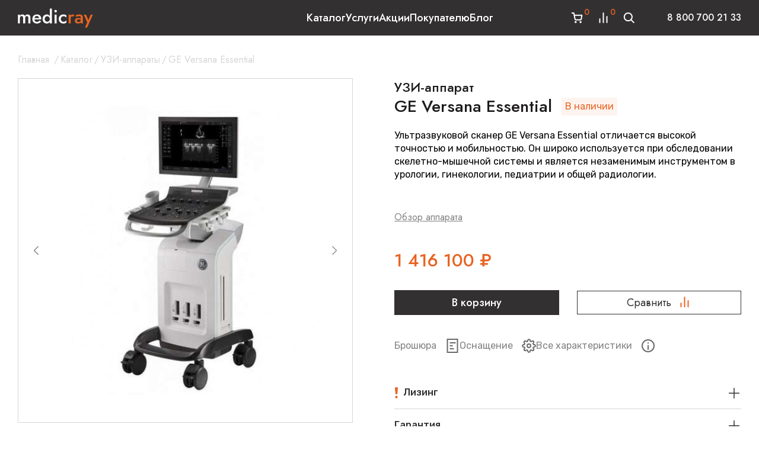

--- FILE ---
content_type: text/html; charset=utf-8
request_url: https://medicray.ru/ge-versana-essential/
body_size: 36774
content:
<!DOCTYPE html>
<html lang="ru">


<head prefix="og: http://ogp.me/ns# fb: http://ogp.me/ns/fb# product: http://ogp.me/ns/product#">
    <meta http-equiv="Content-Type" content="text/html; charset=utf-8"/>
    <meta name="viewport" content="width=device-width, initial-scale=1" />
    <meta http-equiv="x-ua-compatible" content="IE=edge" />

    <title>УЗИ-аппарат GE Versana Essential купить в Москве: лучшая цена! </title>
    <meta name="keywords" content="GE Versana Essential, УЗИ-аппараты" />
    <meta name="description" content="GE Versana Essential в наличии в Москве  ✔ УЗ-сканеры и аппараты можно купить у поставщика медоборудования - компании MedicRay ✔ Расчет лизинга! ✔ Узнать цены: ☎ 8 800 700 21 33" />

        <link rel="icon" href="/favicon.ico"/>
    <link rel="shortcut icon" href="/favicon.ico"/>
    
            <!-- rss -->
                <link rel="alternate" type="application/rss+xml" title="MedicRay" href="https://medicray.ru/blog/rss/">     

    <!-- css -->
    <link href="/wa-data/public/shop/themes/medicray/style.css?v1.229" rel="stylesheet" type="text/css"/>
    <link href="/wa-apps/shop/plugins/kdbadges/css/frontend.css?1.1.0" rel="stylesheet">
 
    <link rel="preconnect" href="https://fonts.googleapis.com">
    <link rel="preconnect" href="https://fonts.gstatic.com" crossorigin>
    
    <link rel="preconnect" href="https://fonts.googleapis.com">
    <link rel="preconnect" href="https://fonts.gstatic.com" crossorigin>
    <link href="https://fonts.googleapis.com/css2?family=Jost:ital,wght@0,400;0,500;0,600;0,700;1,400;1,500&family=Rubik:wght@400;500;600&display=swap" rel="stylesheet">
    <link href="/wa-data/public/shop/themes/medicray/css/bundle.css?v1.229" rel="stylesheet">
    <!-- js -->
    <script src="/wa-content/js/jquery/jquery-1.11.1.min.js" ></script>
    <script src="/wa-content/js/jquery/jquery-migrate-1.2.1.min.js"></script>
    <script src="/wa-data/public/shop/themes/medicray/script.js?v1.229"></script>
    <script src="/wa-data/public/shop/themes/medicray/js/bundle.js?v1.229"></script>


    <!-- wa js -->
    <script src="/wa-content/js/jquery-plugins/jquery.cookie.js"></script>
 

    <!-- shop app css -->

<link href="/wa-data/public/shop/themes/medicray/style.shop.css?v2.6.21" rel="stylesheet">

<!-- js -->
<script src="/wa-apps/shop/js/lazy.load.js?v9.2.2.63"></script>
 
<script src="/wa-data/public/shop/themes/medicray/script.shop.js?v12.6.2"></script>
<script src="/wa-content/js/jquery-plugins/jquery.retina.min.js?v2.6.2"></script>
<script>$(window).load(function() {
    $('.promo img').retina({ force_original_dimensions: false });
    $('.product-list img,.product-info img,.cart img').retina();;
    $('.bestsellers img').retina();
});
</script>



<!-- plugin hook: 'frontend_head' -->

    
     
                                                                                                                                        
    <script type="application/ld+json">
{"@context":"http:\/\/schema.org","@type":"BreadcrumbList","itemListElement":[{"@type":"ListItem","position":1,"item":{"@id":"\/","name":"MedicRay"}},{"@type":"ListItem","position":2,"item":{"@id":"\/category\/catalog-oborudovaniya\/","name":"\u041a\u0430\u0442\u0430\u043b\u043e\u0433"}},{"@type":"ListItem","position":3,"item":{"@id":"\/category\/catalog-oborudovaniya\/uzi\/","name":"\u0423\u0417\u0418-\u0430\u043f\u043f\u0430\u0440\u0430\u0442\u044b"}},{"@type":"ListItem","position":4,"item":{"@id":"\/ge-versana-essential\/","name":"GE Versana Essential"}}]}
/</script>
     
                        

<script>
jQuery(function($) {
	if ($.cookie('shop_region_remember_address'))
	{
		return;
	}

	var selector = '[name$="[address.shipping][city]"], [name$="[address.shipping][region]"], [name$="[address.shipping][country]"]';
	var $change_listener = $(document).on('change', selector, function() {
		$.cookie('shop_region_remember_address', '1', {expires: 200, path: '/'});
		$change_listener.off('change');
	});
});
</script>
                                
    <script src="/wa-data/public/shop/plugins/reqprice/js/reqprice.js?v1.0.3-0654407385"></script>
                                
	

	
	<script src="/wa-apps/shop/plugins/callb/js/callb.frontend.js?9.2.2.63"></script>

	<script>
		(function ($) {
			var localeSettings = {};
				localeSettings.text_close = 'Закрыть';
				localeSettings.error_sendmail = 'Произошла ошибка при отправке сообщения';
				localeSettings.error_name_phone = 'Заполните «Имя» и «Телефон»';

			callbFrontend.initModule("/callb/", {"callb_request_limit":"10","comment_status":"off","email_of_recipient":"","email_of_sender":"","frontend_head_status":"on","id_in_html":"#call-back-button","phone_masked_input":"","privacy_checkbox_checked":"unchecked","privacy_checkbox_status":"off","privacy_link_text":"","privacy_link_url":"","privacy_status":"off","privacy_text":"","show_done":"off","status":"on","style_close_error_background":"","style_close_ok_background":"","style_form_background":"","style_form_height":"","style_form_width":"","style_header_background":"","style_header_text_color":"","style_submit_background":"","style_submit_height":"","style_submit_text_color":"","style_submit_width":"","style_thanks_text_color":"","text_comment_placeholder":"\u0412\u0430\u0448 \u043a\u043e\u043c\u043c\u0435\u043d\u0442\u0430\u0440\u0438\u0439","text_email_placeholder":"e-mail","text_header_title":"","text_more_thanks_message":"\u0421\u0432\u044f\u0436\u0435\u043c\u0441\u044f \u0441 \u0432\u0430\u043c\u0438 \u0432 \u0442\u0435\u0447\u0435\u043d\u0438\u0438 \u0434\u043d\u044f","text_name_placeholder":"\u0418\u043c\u044f","text_phone_placeholder":"\u0422\u0435\u043b\u0435\u0444\u043e\u043d","text_submit_button":"\u0421\u0432\u044f\u0437\u0430\u0442\u044c\u0441\u044f \u0441\u043e \u043c\u043d\u043e\u0439","text_thanks_message":"","update_time":"1497799189"}, localeSettings);
		})(jQuery);
	</script>
		

                                
                                            <link rel="canonical" href="https://medicray.ru/ge-versana-essential/"/>
                                <!-- Roistat Counter Start -->
<script>
(function(w, d, s, h, id) {
    w.roistatProjectId = id; w.roistatHost = h;
    var p = d.location.protocol == "https:" ? "https://" : "http://";
    var u = /^.*roistat_visit=[^;]+(.*)?$/.test(d.cookie) ? "/dist/module.js" : "/api/site/1.0/"+id+"/init?referrer="+encodeURIComponent(d.location.href);
    var js = d.createElement(s); js.charset="UTF-8"; js.async = 1; js.src = p+h+u; var js2 = d.getElementsByTagName(s)[0]; js2.parentNode.insertBefore(js, js2);
})(window, document, 'script', 'cloud.roistat.com', '36421086d98e85d4470d62e182b6b91d');
</script>
<!-- Roistat Counter End -->
                                
    <link href="/wa-apps/shop/plugins/specialoffers/css/specialoffers.css?v1.23" rel="stylesheet" />
    <script src="/wa-apps/shop/plugins/specialoffers/js/specialoffers.js?v1.23"></script>
               
<!-- put your Site app-only custom <head> tag instructions here -->

    <meta property="og:type" content="website" />
<meta property="og:title" content="УЗИ-аппарат GE Versana Essential купить в Москве: лучшая цена! " />
<meta property="og:description" content="GE Versana Essential в наличии в Москве  ✔ УЗ-сканеры и аппараты можно купить у поставщика медоборудования - компании MedicRay ✔ Расчет лизинга! ✔ Узнать цены: ☎ 8 800 700 21 33" />
<meta property="og:image" content="https://medicray.ru/wa-data/public/shop/products/45/08/845/images/1371/1371.750x0.jpg" />
<meta property="og:url" content="https://medicray.ru/ge-versana-essential/" />
<meta property="product:price:amount" content="1416100" />
<meta property="product:price:currency" content="RUB" />
<!-- calltouch -->
<script>
(function(w,d,n,c){w.CalltouchDataObject=n;w[n]=function(){w[n]["callbacks"].push(arguments)};if(!w[n]["callbacks"]){w[n]["callbacks"]=[]}w[n]["loaded"]=false;if(typeof c!=="object"){c=[c]}w[n]["counters"]=c;for(var i=0;i<c.length;i+=1){p(c[i])}function p(cId){var a=d.getElementsByTagName("script")[0],s=d.createElement("script"),i=function(){a.parentNode.insertBefore(s,a)},m=typeof Array.prototype.find === 'function',n=m?"init-min.js":"init.js";s.async=true;s.src="https://mod.calltouch.ru/"+n+"?id="+cId;if(w.opera=="[object Opera]"){d.addEventListener("DOMContentLoaded",i,false)}else{i()}}})(window,document,"ct","xkm0j0qc");
</script>
<script type='text/javascript'>
var _ctreq_jivo = function(sub) {
    var sid = '71628';
    var jc = jivo_api.getContactInfo(); var fio = ''; var phone = ''; var email = '';
    if (!!jc.client_name){fio = jc.client_name;} if (!!jc.phone){phone = jc.phone;} if (!!jc.email){email = jc.email;}
    var ct_data = { fio: fio, phoneNumber: phone, email: email, subject: sub, requestUrl: location.href, sessionId: window.call_value };
    var request = window.ActiveXObject?new ActiveXObject("Microsoft.XMLHTTP"):new XMLHttpRequest();
    var post_data = Object.keys(ct_data).reduce(function(a, k) {if(!!ct_data[k]){a.push(k + '=' + encodeURIComponent(ct_data[k]));}return a}, []).join('&');
    var url = 'https://api.calltouch.ru/calls-service/RestAPI/'+sid+'/requests/orders/register/';
    request.open("POST", url, true); request.setRequestHeader('Content-Type', 'application/x-www-form-urlencoded'); request.send(post_data);
}
window.jivo_onIntroduction = function() { _ctreq_jivo('JivoSite посетитель оставил контакты'); }
window.jivo_onCallStart = function() { _ctreq_jivo('JivoSite обратный звонок'); }
window.jivo_onMessageSent = function() { ct('goal','jivo_ms'); }
</script>
<!-- calltouch -->

 
 
    <!--[if lt IE 9]>
    <script>
    document.createElement('header');
    document.createElement('nav');
    document.createElement('section');
    document.createElement('article');
    document.createElement('aside');
    document.createElement('footer');
    document.createElement('figure');
    document.createElement('hgroup');
    document.createElement('menu');
    </script>
    <![endif]--> 

    
</head>
 
<body id="medicray" class=" ">
    <div itemscope itemtype="http://schema.org/Organization">
        <meta itemprop="name" content="MedicRay">
        <meta itemprop="alternateName" content="Медикрей"/>
        <meta itemprop="description" content="Интернет-магазин медицинского оборудования"/>
                <link itemprop="url" href="/" />
        <meta itemprop="telephone" content="8 800 700 21 33"/>
        
        <div itemprop="address" itemscope itemtype="http://schema.org/PostalAddress">
            <meta itemprop="addressCountry" content="Россия" />
            <meta itemprop="addressRegion" content="Москва" />
            <meta itemprop="addressLocality" content="Москва" />
            <meta itemprop="streetAddress" content="Москва, ул. Орджоникидзе 11, стр.42">
            <meta itemprop="postalCode" content="11541" />
            <meta itemprop="telephone" content="8 800 700 21 33"/>
            <meta itemprop="email" content="sales@medicray.ru" />

        </div>
        
    </div>
    
    <header class="gheader">
        <div class="container gheader__inner">
            
            <div class="header__logo">
                <a  href="/" class="header__logo-link">
                    <svg  class="logo" width="127" height="33" viewBox="0 0 127 33">
                        <use xlink:href="#logo"></use>
                    </svg>
                </a>
            </div>
                            <style>.link-box {display: inline-block;cursor: pointer;}.link-box__icon {display: inline-block;vertical-align: middle;}.link-box__link {display: inline-block;vertical-align: middle;}.hide-indicator .indicator {display: none;}.shop-regions__button_hidden {opacity: 0;}.shop-regions__ip-analyzer-variants_hidden {display: none;}</style><link rel="stylesheet" href="/wa-data/public/shop/plugins/regions/window.css?v=2.24.0"><script type="text/javascript">if (typeof shopRegions != 'object'){shopRegions = { };}shopRegions.cookie_domain = ".medicray.ru";shopRegions.current_region_id = "2";shopRegions.current_region_code = "rus77";shopRegions.number_of_columns = "3";shopRegions.regions_sidebar_enable = false;shopRegions.enable_group_by_letter = false;shopRegions.trigger_environment_restore_url = "\/regions\/restore_user_environment\/";shopRegions.request_redirect_url = "\/regions\/get_redirect_url\/";shopRegions.load_popup_content_url = "\/regions\/get_popup_content\/";shopRegions.current_city = {"id":"2","country_iso3":"rus","region_code":"77","name":"\u041c\u043e\u0441\u043a\u0432\u0430","storefront":"medicray.ru\/*","phone":"8 800 700 21 33","email":"sales@medicray.ru","schedule":"\u0415\u0436\u0435\u0434\u043d\u0435\u0432\u043d\u043e \u0441 9.00 \u0434\u043e 22.00","is_popular":"1","is_enable":"1","is_default_for_storefront":"1","sort":"2","domain_id":"1","route":"*","create_datetime":"2023-09-13 15:21:27","update_datetime":"2024-03-06 12:40:27","country_name":"\u0420\u043e\u0441\u0441\u0438\u0439\u0441\u043a\u0430\u044f \u0424\u0435\u0434\u0435\u0440\u0430\u0446\u0438\u044f","domain_name":"medicray.ru","domain_title":"","storefront_title":"\/*"};shopRegions.cities = [{"id":"2","country_iso3":"rus","region_code":"77","name":"\u041c\u043e\u0441\u043a\u0432\u0430","storefront":"medicray.ru\/*","phone":"8 800 700 21 33","email":"sales@medicray.ru","schedule":"\u0415\u0436\u0435\u0434\u043d\u0435\u0432\u043d\u043e \u0441 9.00 \u0434\u043e 22.00","is_popular":"1","is_enable":"1","is_default_for_storefront":"1","sort":"2","domain_id":"1","route":"*","create_datetime":"2023-09-13 15:21:27","update_datetime":"2024-03-06 12:40:27","country_name":"\u0420\u043e\u0441\u0441\u0438\u0439\u0441\u043a\u0430\u044f \u0424\u0435\u0434\u0435\u0440\u0430\u0446\u0438\u044f","domain_name":"medicray.ru","domain_title":"","storefront_title":"\/*"}];shopRegions.suggested_region_id = 0;</script><script type="text/javascript" src="/wa-apps/shop/plugins/regions/js/window.js?v=2.24.0" defer></script><div class="shop-regions"><div class="shop-regions__button shop-regions__button_hidden js-shop-regions__button"><div class="header__regions hregions shop-regions-button">
                    <svg class="icon-svg hregions__icon" width="24" height="24" viewBox="0 0 24 24" fill="none">
                        <path d="M12 11.5C11.337 11.5 10.7011 11.2366 10.2322 10.7678C9.76339 10.2989 9.5 9.66304 9.5 9C9.5 8.33696 9.76339 7.70107 10.2322 7.23223C10.7011 6.76339 11.337 6.5 12 6.5C12.663 6.5 13.2989 6.76339 13.7678 7.23223C14.2366 7.70107 14.5 8.33696 14.5 9C14.5 9.3283 14.4353 9.65339 14.3097 9.95671C14.1841 10.26 13.9999 10.5356 13.7678 10.7678C13.5356 10.9999 13.26 11.1841 12.9567 11.3097C12.6534 11.4353 12.3283 11.5 12 11.5ZM12 2C10.1435 2 8.36301 2.7375 7.05025 4.05025C5.7375 5.36301 5 7.14348 5 9C5 14.25 12 22 12 22C12 22 19 14.25 19 9C19 7.14348 18.2625 5.36301 16.9497 4.05025C15.637 2.7375 13.8565 2 12 2Z" fill="white"/>
                    </svg>
                    <a class="hregions__city shop-regions__trigger-show-window">Москва</a>
                    <svg class="icon-svg hregions__arrow" width="10" height="10" viewBox="0 0 10 10" fill="none">
                        <path d="M1.02253 3.30811C1.13973 3.19094 1.29868 3.12512 1.46441 3.12512C1.63013 3.12512 1.78908 3.19094 1.90628 3.30811L5.00003 6.40186L8.09378 3.30811C8.21166 3.19426 8.36953 3.13127 8.53341 3.13269C8.69728 3.13412 8.85404 3.19985 8.96992 3.31573C9.0858 3.43161 9.15153 3.58836 9.15295 3.75224C9.15438 3.91611 9.09138 4.07399 8.97753 4.19186L5.44191 7.72749C5.3247 7.84466 5.16576 7.91048 5.00003 7.91048C4.8343 7.91048 4.67536 7.84466 4.55816 7.72749L1.02253 4.19186C0.905361 4.07466 0.839539 3.91572 0.839539 3.74999C0.839539 3.58426 0.905361 3.42532 1.02253 3.30811Z" fill="white"/>
                    </svg>
                </div></div><div class="shop-regions__ip-analyzer-variants shop-regions__ip-analyzer-variants_hidden js-shop-regions__ip-analyzer-variants"><div class="shop-regions-ip-analyzer">
	<div class="shop-regions-ip-analyzer__wrapper">
		<div class="shop-regions__button-close shop-regions-ip-analyzer__button-close shop-regions-ip-analyzer__trigger-confirm-current-city">✖</div>

		<div class="shop-regions-ip-analyzer__header">Москва ваш город?</div>
		<div class="shop-regions-ip-analyzer__triggers">

			<div class="shop-regions__trigger-switch-city shop-regions-ip-analyzer__button shop-regions-ip-analyzer__trigger-switch-city"
				data-id="2">Да
			</div>
			<div class="shop-regions-ip-analyzer__trigger-select-city shop-regions-ip-analyzer__button">Выбрать другой город</div>

		</div>
	</div>
</div></div></div>
 
                        <ul class="gheader__menu">
                                

                                <li class="with-submenu">
                    <a href="/category/catalog-oborudovaniya/">Каталог</a>
                                            <div class="gheader__submenu">
                                                <ul>
                                                <li>
                            <a href="/category/catalog-oborudovaniya/uzi/">УЗИ</a>
                                                                                <ul>
                                                <li>
                            <a href="/category/catalog-oborudovaniya/uzi/obshchie/">Общая визуализация</a>
                                                    </li>
                                                <li>
                            <a href="/category/catalog-oborudovaniya/uzi/ginekologicheskie/">Гинекология и акушерство</a>
                                                    </li>
                                                <li>
                            <a href="/category/catalog-oborudovaniya/uzi/veterinarnye-uzi-apparaty/">Ветеринарные УЗИ-аппараты</a>
                                                    </li>
                                                <li>
                            <a href="/category/catalog-oborudovaniya/uzi/kardiologiceskie-uzi/">УЗИ для кардиологии</a>
                                                    </li>
                                                <li>
                            <a href="/category/catalog-oborudovaniya/uzi/it-resheniya/">Комплексные IT-решения</a>
                                                    </li>
                                                <li>
                            <a href="/category/catalog-oborudovaniya/uzi/printery-dlya-uzi-apparatov/">Принтеры для УЗИ аппаратов</a>
                                                    </li>
                                            </ul>
                
                                                    </li>
                                                <li>
                            <a href="/category/catalog-oborudovaniya/endoskopy/">Эндоскопия</a>
                                                                                <ul>
                                                <li>
                            <a href="/category/catalog-oborudovaniya/endoskopy/endoskopicheskie-stojki/">Эндоскопические стойки</a>
                                                    </li>
                                                <li>
                            <a href="/category/catalog-oborudovaniya/endoskopy/videoehndoskopicheskie-processory/">Эндоскопические видеопроцессоры</a>
                                                    </li>
                                                <li>
                            <a href="/category/catalog-oborudovaniya/endoskopy/czistoskopy/">Гистероскопы/Цистоскопы</a>
                                                    </li>
                                                <li>
                            <a href="/category/catalog-oborudovaniya/endoskopy/fibrogastroskop/">Фиброгастроскопы</a>
                                                    </li>
                                                <li>
                            <a href="/category/catalog-oborudovaniya/endoskopy/rinolaringofibroskopy/">Риноларингофиброскопы</a>
                                                    </li>
                                                <li>
                            <a href="/category/catalog-oborudovaniya/endoskopy/kolonoskopy/">Колоноскопы</a>
                                                    </li>
                                                <li>
                            <a href="/category/catalog-oborudovaniya/endoskopy/gastroskopy/">Гастроскопы</a>
                                                    </li>
                                                <li>
                            <a href="/category/catalog-oborudovaniya/endoskopy/ehndoskopicheskie-sistemy/">Видеоэндоскопические системы</a>
                                                    </li>
                                                <li>
                            <a href="/category/catalog-oborudovaniya/endoskopy/bronhoskopy/">Бронхоскопы</a>
                                                    </li>
                                                <li>
                            <a href="/category/catalog-oborudovaniya/endoskopy/uretrorenoskop/">Уретрореноскопы</a>
                                                    </li>
                                            </ul>
                
                                                    </li>
                                                <li>
                            <a href="/category/catalog-oborudovaniya/tomografy/">Томография</a>
                                                                                <ul>
                                                <li>
                            <a href="/category/catalog-oborudovaniya/tomografy/mrt/">МРТ-аппараты</a>
                                                                                <ul>
                                                <li>
                            <a href="/category/catalog-oborudovaniya/tomografy/mrt/mrt-apparaty-poluotkrytogo-tipa/">Полуоткрытые аппараты МРТ</a>
                                                    </li>
                                                <li>
                            <a href="/category/catalog-oborudovaniya/tomografy/mrt/otkrytye-apparaty-mrt/">Открытые аппараты МРТ</a>
                                                    </li>
                                                <li>
                            <a href="/category/catalog-oborudovaniya/tomografy/mrt/mrt-apparaty-dlya-zhivotnykh/">МРТ аппараты для животных</a>
                                                    </li>
                                                <li>
                            <a href="/category/catalog-oborudovaniya/tomografy/mrt/mrt-apparaty-bu/">МРТ аппараты Б/У</a>
                                                    </li>
                                            </ul>
                
                                                    </li>
                                                <li>
                            <a href="/category/catalog-oborudovaniya/tomografy/kt/">КТ-аппараты</a>
                                                                                <ul>
                                                <li>
                            <a href="/category/catalog-oborudovaniya/tomografy/kt/stomatologicheskie-tomografy/">Стоматологические аппараты КТ</a>
                                                    </li>
                                                <li>
                            <a href="/category/catalog-oborudovaniya/tomografy/kt/portativnye-apparaty-kt/">Портативные аппараты КТ</a>
                                                    </li>
                                                <li>
                            <a href="/category/catalog-oborudovaniya/tomografy/kt/kt-apparaty-bu/">КТ аппараты Б/У</a>
                                                    </li>
                                                <li>
                            <a href="/category/catalog-oborudovaniya/tomografy/kt/veterinarnye-kt-apparaty/">Ветеринарные аппараты КТ</a>
                                                    </li>
                                                <li>
                            <a href="/category/catalog-oborudovaniya/tomografy/kt/apparaty-kt-dlya-legkikh/">Аппараты КТ для легких</a>
                                                    </li>
                                            </ul>
                
                                                    </li>
                                                <li>
                            <a href="/category/catalog-oborudovaniya/tomografy/kogerentnye-tomografy/">Когерентные томографы</a>
                                                    </li>
                                            </ul>
                
                                                    </li>
                                                <li>
                            <a href="/category/catalog-oborudovaniya/rentgeny/">Рентгенология</a>
                                                                                <ul>
                                                <li>
                            <a href="/category/catalog-oborudovaniya/rentgeny/staczionarnye-rentgeny/">Стационарные рентгены</a>
                                                    </li>
                                                <li>
                            <a href="/category/catalog-oborudovaniya/rentgeny/rentgeny-tipa-s-duga/">Рентгены типа С-дуга</a>
                                                    </li>
                                                <li>
                            <a href="/category/catalog-oborudovaniya/rentgeny/portativnye-rentgeny/">Портативные рентгены</a>
                                                    </li>
                                                <li>
                            <a href="/category/catalog-oborudovaniya/rentgeny/mammografiya/">Маммографы</a>
                                                    </li>
                                                <li>
                            <a href="/category/catalog-oborudovaniya/rentgeny/palatnye-rentgen-apparaty/">Палатные рентген-аппараты</a>
                                                    </li>
                                                <li>
                            <a href="/category/catalog-oborudovaniya/rentgeny/densitometry/">Денситометры</a>
                                                    </li>
                                                <li>
                            <a href="/category/catalog-oborudovaniya/rentgeny/vysokochastotnye-rentgeny/">Высокочастотные рентгены</a>
                                                    </li>
                                            </ul>
                
                                                    </li>
                                                <li>
                            <a href="/category/catalog-oborudovaniya/reanimacia/">Реанимация</a>
                                                                                <ul>
                                                <li>
                            <a href="/category/catalog-oborudovaniya/reanimacia/apparaty-ivl/">Аппараты ИВЛ</a>
                                                    </li>
                                                <li>
                            <a href="/category/catalog-oborudovaniya/reanimacia/narkozno-dyhatelnye-apparaty/">Наркозные аппараты</a>
                                                    </li>
                                                <li>
                            <a href="/category/catalog-oborudovaniya/reanimacia/prikrovatnye-monitory-pacienta/">Мониторы пациента</a>
                                                    </li>
                                                <li>
                            <a href="/category/catalog-oborudovaniya/reanimacia/shpricevye-i-infuzionnye-nasosy/">Шприцевые и инфузионные насосы</a>
                                                    </li>
                                                <li>
                            <a href="/category/catalog-oborudovaniya/reanimacia/defibrilyatory/">Дефибрилляторы</a>
                                                    </li>
                                                <li>
                            <a href="/category/catalog-oborudovaniya/reanimacia/ruchnye-dyhatelnye-apparaty/">Ручные дыхательные аппараты</a>
                                                    </li>
                                                <li>
                            <a href="/category/catalog-oborudovaniya/reanimacia/nasosy-ehnteralnogo-pitaniya/">Насосы энтерального питания</a>
                                                    </li>
                                                <li>
                            <a href="/category/catalog-oborudovaniya/reanimacia/nabory-dlya-spinalno-ehpiduralnoj-anestezii/">Наборы для спинально-эпидуральной анестезии</a>
                                                    </li>
                                                <li>
                            <a href="/category/catalog-oborudovaniya/reanimacia/monitory-glubiny-narkoza/">Мониторы глубины наркоза</a>
                                                    </li>
                                                <li>
                            <a href="/category/catalog-oborudovaniya/reanimacia/koncentratory-kisloroda/">Концентраторы кислорода</a>
                                                    </li>
                                                <li>
                            <a href="/category/catalog-oborudovaniya/reanimacia/kislorodnye-podushki/">Кислородные подушки</a>
                                                    </li>
                                                <li>
                            <a href="/category/catalog-oborudovaniya/reanimacia/inkubatory-dlya-novorozhdyonnyh/">Инкубаторы для новорождённых</a>
                                                    </li>
                                                <li>
                            <a href="/category/catalog-oborudovaniya/reanimacia/apparaty-dlya-massazha-serdca/">Аппараты для массажа сердца</a>
                                                    </li>
                                            </ul>
                
                                                    </li>
                                                <li>
                            <a href="/category/catalog-oborudovaniya/lor/">ЛОР</a>
                                                                                <ul>
                                                <li>
                            <a href="/category/catalog-oborudovaniya/lor/lor-kombajny/">ЛОР-комбайны</a>
                                                    </li>
                                                <li>
                            <a href="/category/catalog-oborudovaniya/lor/otoskopy/">Отоскопы</a>
                                                    </li>
                                                <li>
                            <a href="/category/catalog-oborudovaniya/lor/nalobnye-medicinskie-osvetiteli/">Налобные медицинские осветители</a>
                                                    </li>
                                                <li>
                            <a href="/category/catalog-oborudovaniya/lor/lor-kresla/">ЛОР-кресла</a>
                                                    </li>
                                                <li>
                            <a href="/category/catalog-oborudovaniya/lor/lor-mikroskopy/">ЛОР микроскопы</a>
                                                    </li>
                                                <li>
                            <a href="/category/catalog-oborudovaniya/lor/laringoskopy/">Ларингоскопы</a>
                                                    </li>
                                                <li>
                            <a href="/category/catalog-oborudovaniya/lor/binokulyarnye-lupy/">Бинокулярные лупы</a>
                                                    </li>
                                                <li>
                            <a href="/category/catalog-oborudovaniya/lor/audiometry/">Аудиометры</a>
                                                    </li>
                                                <li>
                            <a href="/category/catalog-oborudovaniya/lor/apparaty-massazha-barabannyh-pereponok/">Аппараты массажа барабанных перепонок</a>
                                                    </li>
                                                <li>
                            <a href="/category/catalog-oborudovaniya/lor/apparaty-dlya-promyvaniya-uha/">Аппараты для промывания уха</a>
                                                    </li>
                                                <li>
                            <a href="/category/catalog-oborudovaniya/lor/inspiratory-dlya-promyvaniya-mindalin/">Инспираторы (шприцы) для промывания миндалин</a>
                                                    </li>
                                            </ul>
                
                                                    </li>
                                                <li>
                            <a href="/category/catalog-oborudovaniya/ginekologia/">Гинекология</a>
                                                                                <ul>
                                                <li>
                            <a href="/category/catalog-oborudovaniya/ginekologia/fetalnye-monitory/">Фетальные мониторы</a>
                                                    </li>
                                                <li>
                            <a href="/category/catalog-oborudovaniya/ginekologia/kolposkopy/">Кольпоскопы</a>
                                                    </li>
                                                <li>
                            <a href="/category/catalog-oborudovaniya/ginekologia/ginekologicheskie-lazery/">Гинекологические лазеры</a>
                                                    </li>
                                                <li>
                            <a href="/category/catalog-oborudovaniya/ginekologia/ginekologicheskie-kresla/">Гинекологические кресла</a>
                                                    </li>
                                                <li>
                            <a href="/category/catalog-oborudovaniya/ginekologia/ginekologicheskie-kombajny/">Гинекологические комбайны</a>
                                                    </li>
                                                <li>
                            <a href="/category/catalog-oborudovaniya/ginekologia/akusherskie-krovati/">Акушерские кровати</a>
                                                    </li>
                                            </ul>
                
                                                    </li>
                                                <li>
                            <a href="/category/catalog-oborudovaniya/khirurgicheskoe-oborudovanie/">Хирургическое оборудование</a>
                                                                                <ul>
                                                <li>
                            <a href="/category/catalog-oborudovaniya/khirurgicheskoe-oborudovanie/ekhvch-apparaty/">ЭХВЧ аппараты</a>
                                                    </li>
                                                <li>
                            <a href="/category/catalog-oborudovaniya/khirurgicheskoe-oborudovanie/meditsinskie-svetilniki/">Медицинские светильники</a>
                                                    </li>
                                            </ul>
                
                                                    </li>
                                                <li>
                            <a href="/category/catalog-oborudovaniya/kosmetologicheskoe-oborudovanie/">Косметологическое оборудование</a>
                                                                                <ul>
                                                <li>
                            <a href="/category/catalog-oborudovaniya/kosmetologicheskoe-oborudovanie/kosmetologicheskie-lazery/">Косметологические лазеры</a>
                                                    </li>
                                                <li>
                            <a href="/category/catalog-oborudovaniya/kosmetologicheskoe-oborudovanie/apparaty-kholodnoy-plazmy/">Аппараты холодной плазмы</a>
                                                    </li>
                                                <li>
                            <a href="/category/catalog-oborudovaniya/kosmetologicheskoe-oborudovanie/apparaty-smas-liftinga/">Аппараты SMAS-лифтинга</a>
                                                    </li>
                                            </ul>
                
                                                    </li>
                                                <li>
                            <a href="/category/catalog-oborudovaniya/drugoe/">Другое</a>
                                                    </li>
                                            </ul>
                
                        </div>
                                    </li>
                                <li class="">
                    <a href="/uslugi/">Услуги</a>
                                    </li>
                                <li class="">
                    <a href="/category/aktsii/">Акции</a>
                                    </li>
                                <li class="">
                    <a href="/pokupatelyu/">Покупателю</a>
                                    </li>
                                <li class="">
                    <a href="https://medicray.ru/blog/">Блог</a>
                                    </li>
                            </ul>
            <div class="gheader__right">
                <div class="gheader__actions">
                                        <a href="/cart/" class="gheader__action gheader__action--cart ">
                        <svg class="icon-cart" width="24" height="24" viewBox="0 0 24 24">
                            <use xlink:href="#icon-cart"></use>
                        </svg>
                        <span class="gheader__action-count count-cart js--cart-count">0</span>
                    </a>
                                                                    <a href="/compare/" class="gheader__action gheader__action--compare  is-empty">
                            <svg class="icon-compare" width="24" height="24" viewBox="0 0 24 24">
                                <use xlink:href="#icon-compare"></use>
                            </svg>
                            <span class="gheader__action-count count-compare js--compare-count">0</span>
                        </a>
                                        <a href="javascript:void(0);" class="gheader__action gheader__search js--open-search-aside">
                        <svg class="icon-search" width="24" height="24" viewBox="0 0 24 24">
                            <use xlink:href="#icon-search"></use>
                        </svg>
                    </a>
                </div>

                <div class="gheader__contact">
                      <a itemprop="telephone" href="tel:88007002133">8 800 700 21 33</a>
                </div>

                <button type="button" class="s-button gheader__mobile-btn js--mobile-menu-open">
                    <svg class="icon-burger" width="28" height="28" viewBox="0 0 28 28">
                        <use xlink:href="#icon-burger"></use>
                    </svg>
                </button>
            </div>
        </div>
    </header>
     
    <!-- APP CONTENT -->
    <main class="maincontent">
              
 
<div class="content" id="page-content" itemscope itemtype="http://schema.org/WebPage">
    
        
    <div class="product-page">


<link href="/wa-data/public/shop/themes/medicray/swipebox/css/swipebox.css" rel="stylesheet">
<script src="/wa-data/public/shop/themes/medicray/swipebox/js/jquery.swipebox.js"></script>
<script src="/wa-data/public/shop/themes/medicray/js/page.product.js?v=1.229"></script>




                        

<div class=" container">
<div class="breadcrumbs ">
  <div class="breadcrumbs__inner">
    <div class="breadcrumbs__item">
      <a href="/" class="breadcrumbs__link">Главная</a>

      <span class="breadcrumbs__separate">/</span>    </div>

     
    <div class="breadcrumbs__item">
      <a href="/category/catalog-oborudovaniya/" class="breadcrumbs__link">Каталог</a><span class="breadcrumbs__separate">/</span>
    </div>

    
    <div class="breadcrumbs__item">
      <a href="/category/catalog-oborudovaniya/uzi/" class="breadcrumbs__link">УЗИ-аппараты</a><span class="breadcrumbs__separate">/</span>
    </div>

      
    <div class="breadcrumbs__item breadcrumbs__item--last">GE Versana Essential</div>

      </div>
</div>

<article class="product-content " itemscope itemtype="http://schema.org/Product" id="js-product-page">



        
    <link href="/wa-data/public/shop/themes/medicray/swipebox/css/swipebox.css" rel="stylesheet">
<script src="/wa-data/public/shop/themes/medicray/swipebox/js/jquery.swipebox.js"></script>


<figure class="product-gallery ">

    <div class="product-gallery__inner">
        <div class="product-gallery__main"> 
                <div class="product-gallery__badges">

                                   
                </div> 
                <div class="product__gallery-main-wrapper">
                    
                    <div class="product-gallery__tags-wrapper">
                                                <div class="product__tags-wrapper js--gallery__tags-slide">
                                                                                       
                                                                                                                  </div>
                    </div>
                    <!-- main image -->
                    <div class="gallery-main image product-core-image swiper" id="product-core-image">
                                                    <div class="swiper-wrapper">
                                                                    <a itemprop="image" class="gallery-images__item swiper-slide" href="/wa-data/public/shop/products/45/08/845/images/1371/1371.970.jpg" >
                                        <img  class="gallery-images__img swiper-lazy" src="/wa-data/public/shop/themes/medicray/img/loading32.gif" data-src="/wa-data/public/shop/products/45/08/845/images/1371/1371.0x560.jpg" alt="GE Versana Essential">  
                                    </a>
                                                                    <a itemprop="image" class="gallery-images__item swiper-slide" href="/wa-data/public/shop/products/45/08/845/images/1369/1369.970.jpg" >
                                        <img  class="gallery-images__img swiper-lazy" src="/wa-data/public/shop/themes/medicray/img/loading32.gif" data-src="/wa-data/public/shop/products/45/08/845/images/1369/1369.0x560.jpg" alt="GE Versana Essential">  
                                    </a>
                                                                    <a itemprop="image" class="gallery-images__item swiper-slide" href="/wa-data/public/shop/products/45/08/845/images/1370/1370.970.png" >
                                        <img  class="gallery-images__img swiper-lazy" src="/wa-data/public/shop/themes/medicray/img/loading32.gif" data-src="/wa-data/public/shop/products/45/08/845/images/1370/1370.0x560.png" alt="GE Versana Essential">  
                                    </a>
                                                                                             
                                
                            </div> 

                                             </div>  
                     <div class="product-gallery__navigation">
                          <button type="button"  class="s-button nav-button-prev">
                            <svg class="icon-next" width="24" height="24" viewBox="0 0 24 24">
                                <use xlink:href="#icon-prev"></use>
                            </svg>
                          </button>
                          <button type="button" class="s-button nav-button-next">
                            <svg class="icon-next" width="24" height="24" viewBox="0 0 24 24">
                                <use xlink:href="#icon-next"></use>
                            </svg>
                          </button>
                      </div>

                    
                    <div class="product-gallery__dots"></div>

                  </div>

                  
                  

                    <!-- thumbs --> 
                   
                    <div class="more-images  ">
                        <div class="gallery-thumbs swiper" > 
                            <div class="swiper-wrapper">
                                                                    <div class="swiper-slide image">
                                        <div id="product-image-1371">
                                            <img class="gallery-images__img swiper-lazy" 
                                              src="/wa-data/public/shop/themes/medicray/img/loading32.gif" data-src="/wa-data/public/shop/products/45/08/845/images/1371/1371.96x0.jpg" alt="GE Versana Essential">
                                        </div>
                                        <div class="swiper-lazy-preloader swiper-lazy-preloader-white"></div>
                                    </div>
                                                                    <div class="swiper-slide image">
                                        <div id="product-image-1369">
                                            <img class="gallery-images__img swiper-lazy" 
                                              src="/wa-data/public/shop/themes/medicray/img/loading32.gif" data-src="/wa-data/public/shop/products/45/08/845/images/1369/1369.96x0.jpg" alt="GE Versana Essential">
                                        </div>
                                        <div class="swiper-lazy-preloader swiper-lazy-preloader-white"></div>
                                    </div>
                                                                    <div class="swiper-slide image">
                                        <div id="product-image-1370">
                                            <img class="gallery-images__img swiper-lazy" 
                                              src="/wa-data/public/shop/themes/medicray/img/loading32.gif" data-src="/wa-data/public/shop/products/45/08/845/images/1370/1370.96x0.png" alt="GE Versana Essential">
                                        </div>
                                        <div class="swiper-lazy-preloader swiper-lazy-preloader-white"></div>
                                    </div>
                                                                
                                
                            </div>
                       
                        </div>
                    </div>
                    
            </div>

        </div>

    
</figure>
 
<script>

    if($(document).find('.gallery-thumbs')){

        var galleryThumbs = new Swiper(".gallery-thumbs", {
            spaceBetween: 15,
            slidesPerView: 4, 
            lazy: true,
            watchSlidesProgress: true,
            breakpoints:{
                0: { 
                    slidesPerView: 3, 
                },
                1320: {
                    slidesPerView: 4, 
                },
            }
        });

     }else{

        galleryThumbs = false;

    }


  var galleryMain = new Swiper(".gallery-main", {
    spaceBetween: 0,
    lazy: true,
    
    navigation: {
        nextEl: ".product-gallery__navigation .nav-button-next",
        prevEl: ".product-gallery__navigation .nav-button-prev",
    },
    pagination: {
       el: ".product-gallery__dots"
    },
    on:{
        init:function(sw){
           var offer = document.querySelector('#numberSlides');
           if($(offer).length > 0){
            offer.innerHTML = (sw.activeIndex +  1) + '<span>/' + sw.slides.length + '</span>';
           }
        }
    },
    thumbs: {
        swiper: galleryThumbs,
    }
  });

  var stopVideo = function(){
        var $iframe = $('#product_video');
        var src = $iframe.attr('src');
        if($iframe.length == 0){
            return false;
        }
        $iframe.attr('src', '');
        $iframe.attr('src', src); 
  }

  galleryMain.on('slideChange',function(sw){
        console.log('change');
        var offer = document.querySelector('#numberSlides');

        if($('.swiper-slide-thumb-active').hasClass('video') == false){
            stopVideo();
        }

        if($(offer).length > 0){
            offer.innerHTML = (sw.activeIndex +  1) + '<span>/' + sw.slides.length + '</span>';
        }
  });

</script> 

    <!-- purchase -->
    <div class="product-sidebar">

        <div class="cart"> 

                









                                        
<form id="cart-form" class="cart-form  " data-cart-id=""  method="post" action="/cart/add/">
    <div class="product-sidebar__head">

        

                
                <div class="product__heading">
            <h1 class="product-h1" itemprop="name">
                                    <span class="small">УЗИ-аппарат</span><br>
                                <span>GE Versana Essential</span>
            </h1>
                            <div class="product__stocks stocks">
                    
                                            <div  class="sku-853-stock">
                                                                                                                <strong class="stock-high">
                                В наличии 
                                
                            </strong>
                                            
                                                    </div>
                                                        </div>
                    </div>
        
                    
        
        <div class="product__sku">
                                                                </div>
        

      <!-- stock info -->

    </div>

    
    <!--START Short desc fix-->
<div class="product-summary ">
  <div class="product-summary__inner" itemprop="description">
    Ультразвуковой сканер GE Versana Essential отличается высокой точностью и мобильностью. Он широко используется при обследовании скелетно-мышечной системы и является незаменимым инструментом в урологии, гинекологии, педиатрии и общей радиологии. 
  </div>

  </div>



    <!--END Short desc fix-->

    <!---->
    <!--<div class="product-summary ">-->
    <!--      <div class="product-summary__inner" itemprop="description">Ультразвуковой сканер GE Versana Essential отличается высокой точностью и мобильностью. Он широко используется при обследовании скелетно-мышечной системы и является незаменимым инструментом в урологии, гинекологии, педиатрии и общей радиологии.</div>-->

    <!--      -->
    <!--</div>-->
    <!---->
            <div class="product__min-features">
                        
                                
                                        
                    
                                
                                        
                    
                                
                                        
                    
                                
                                        
                    
             


            
        </div>
    

    
    <div class="product-features-short">
                 <a href="javascript:void(0)" class="product-features-short__link" data-opentab="description">Обзор аппарата</a>
        
    </div>

                    
    
    
        <!-- FLAT SKU LIST selling mode -->
                
            
                <div itemprop="offers" itemscope itemtype="http://schema.org/Offer">
                                        
                    <meta itemprop="price" content="1416100">
                    <meta itemprop="priceCurrency" content="RUB">
                                        <link itemprop="availability" href="http://schema.org/InStock" />
                                        <input name="sku_id" type="hidden" value="853">
                                        <link itemprop="url" href="/ge-versana-essential/" />
                                                                        <meta itemprop="image" content="/wa-data/public/shop/products/45/08/845/images/1371/1371.970.jpg" />
                                                    <meta itemprop="image" content="/wa-data/public/shop/products/45/08/845/images/1369/1369.970.jpg" />
                                                    <meta itemprop="image" content="/wa-data/public/shop/products/45/08/845/images/1370/1370.970.png" />
                                                                                </div>
        
    
  

    <div class="purchase">

        
        <!-- price -->
        <div class="add2cart">

            <div class="pricing">
                                    <span class="price nowrap">
                        1 416 100 <span class="ruble">₽</span>
                    </span>
                                                </div>

            <div class="offers__btn">
                <div class="btn btn--orange btn-cart btn-cart-save ">
                    <span class="item-qty__label">В корзине</span>
                    <button type="button" class="s-button item-qty__minus js--product-item-remove">−</button> 

                    <input class="quantity item-qty__input js--product-item-qty" type="qty" value='0' readonly autocomplete="off" > 
                    <button type="button" class="s-button item-qty__plus js--product-item-add">+</button>
                </div>
                
                <button type="submit"  class="btn btn-cart btn-cart-add js--product-addtocart">
                    В корзину
                </button>

                <!-- compare -->
                <div class="product__compare-buttons">
                    <a  class="btn btn--outline product__compare-link compare-add inline-link" data-product="845" href="#">Сравнить
                        <svg class="icon-compare" width="24" height="24" viewBox="0 0 24 24">
                            <use xlink:href="#icon-compare"></use>
                        </svg>
                    </a>
                    <a style="display:none" class="btn btn--outline product__compare-link compare-remove inline-link" data-product="845" href="#">В сравнении
                        <svg class="icon-compare" width="24" height="24" viewBox="0 0 24 24">
                            <use xlink:href="#icon-compare"></use>
                        </svg>
                    </a>
                </div>
            </div>
            <i class="adding2cart"></i>
            

            <input type="hidden" name="product_id" value="845">
            <span class="added2cart" style="display: none;">GE Versana Essential теперь <a href="/cart/"><strong>в вашей корзине покупок</strong></a></span>
        </div>
                        <div class="product__attachments attachments">
            
                            <a href="/wa-data/public/shop/products/45/08/845/advancedparams/1661796833__prdf__Broshyura.pdf" target="_blank" data-fancybox class="attachments__item">
                    <span>Брошюра</span>
                    <svg width="24" height="24" viewBox="0 0 24 24" fill="none" xmlns="http://www.w3.org/2000/svg">
                        <rect x="3.5" y="1" width="17" height="22"  stroke-width="2"/>
                        <line x1="7.5" y1="7" x2="17.5" y2="7"  stroke-width="2"/>
                        <line x1="7.5" y1="12" x2="12.5" y2="12"  stroke-width="2"/>
                        <line x1="7.5" y1="17" x2="14.5" y2="17"  stroke-width="2"/>
                    </svg>
                    
                    
                </a>
                                     <a href="/wa-data/public/shop/products/45/08/845/advancedparams/VersanaEssential_Specsheet.pdf" data-fancybox target="_blank" class="attachments__item">
                <span>Оснащение</span>

                <svg width="24" height="24" viewBox="0 0 24 24" fill="none" xmlns="http://www.w3.org/2000/svg">
                    <path d="M12.0004 14.9545C13.6321 14.9545 14.9548 13.6317 14.9548 12C14.9548 10.3683 13.6321 9.04553 12.0004 9.04553C10.3687 9.04553 9.0459 10.3683 9.0459 12C9.0459 13.6317 10.3687 14.9545 12.0004 14.9545Z"  stroke-width="2" stroke-linecap="round" stroke-linejoin="round"/>
                    <path d="M19.2877 14.9544C19.1566 15.2515 19.1175 15.581 19.1754 15.9004C19.2334 16.2199 19.3857 16.5147 19.6127 16.7468L19.6718 16.8059C19.8549 16.9888 20.0002 17.2061 20.0993 17.4452C20.1985 17.6843 20.2495 17.9406 20.2495 18.1994C20.2495 18.4583 20.1985 18.7146 20.0993 18.9537C20.0002 19.1928 19.8549 19.41 19.6718 19.593C19.4889 19.7761 19.2716 19.9214 19.0325 20.0205C18.7934 20.1196 18.5371 20.1706 18.2783 20.1706C18.0194 20.1706 17.7631 20.1196 17.524 20.0205C17.2849 19.9214 17.0677 19.7761 16.8848 19.593L16.8257 19.5339C16.5936 19.3068 16.2988 19.1545 15.9793 19.0966C15.6598 19.0387 15.3303 19.0778 15.0333 19.2089C14.742 19.3337 14.4936 19.541 14.3186 19.8052C14.1436 20.0694 14.0497 20.3791 14.0485 20.696V20.8634C14.0485 21.3858 13.8409 21.8867 13.4716 22.2561C13.1022 22.6255 12.6012 22.833 12.0788 22.833C11.5564 22.833 11.0555 22.6255 10.6861 22.2561C10.3167 21.8867 10.1092 21.3858 10.1092 20.8634V20.7747C10.1016 20.4488 9.99604 20.1326 9.80635 19.8674C9.61667 19.6022 9.35159 19.4002 9.04557 19.2877C8.74853 19.1566 8.41903 19.1175 8.09956 19.1754C7.78009 19.2333 7.48529 19.3856 7.25319 19.6126L7.1941 19.6717C7.01118 19.8549 6.79395 20.0001 6.55484 20.0993C6.31573 20.1984 6.05942 20.2494 5.80058 20.2494C5.54174 20.2494 5.28543 20.1984 5.04632 20.0993C4.80721 20.0001 4.58998 19.8549 4.40706 19.6717C4.22393 19.4888 4.07865 19.2716 3.97953 19.0325C3.88041 18.7934 3.82939 18.5371 3.82939 18.2782C3.82939 18.0194 3.88041 17.7631 3.97953 17.524C4.07865 17.2848 4.22393 17.0676 4.40706 16.8847L4.46615 16.8256C4.69318 16.5935 4.84549 16.2987 4.90341 15.9792C4.96134 15.6598 4.92223 15.3303 4.79114 15.0332C4.6663 14.7419 4.45901 14.4935 4.19479 14.3185C3.93058 14.1436 3.62096 14.0497 3.30406 14.0484H3.13664C2.61425 14.0484 2.11327 13.8409 1.74389 13.4715C1.37451 13.1021 1.16699 12.6011 1.16699 12.0788C1.16699 11.5564 1.37451 11.0554 1.74389 10.686C2.11327 10.3166 2.61425 10.1091 3.13664 10.1091H3.22527C3.55124 10.1015 3.86738 9.99598 4.13259 9.80629C4.39779 9.61661 4.5998 9.35153 4.71235 9.04551C4.84345 8.74847 4.88255 8.41897 4.82463 8.0995C4.7667 7.78003 4.6144 7.48523 4.38736 7.25313L4.32827 7.19404C4.14514 7.01112 3.99986 6.79389 3.90074 6.55478C3.80162 6.31566 3.7506 6.05936 3.7506 5.80052C3.7506 5.54168 3.80162 5.28537 3.90074 5.04626C3.99986 4.80715 4.14514 4.58992 4.32827 4.407C4.5112 4.22387 4.72843 4.07859 4.96754 3.97947C5.20665 3.88034 5.46295 3.82933 5.72179 3.82933C5.98064 3.82933 6.23694 3.88034 6.47605 3.97947C6.71516 4.07859 6.93239 4.22387 7.11532 4.407L7.17441 4.46609C7.40651 4.69312 7.7013 4.84542 8.02077 4.90335C8.34025 4.96128 8.66975 4.92217 8.96678 4.79108H9.04557C9.33685 4.66624 9.58527 4.45895 9.76025 4.19473C9.93523 3.93051 10.0291 3.6209 10.0304 3.304V3.13658C10.0304 2.61419 10.2379 2.11321 10.6073 1.74383C10.9767 1.37445 11.4777 1.16693 12 1.16693C12.5224 1.16693 13.0234 1.37445 13.3928 1.74383C13.7622 2.11321 13.9697 2.61419 13.9697 3.13658V3.22521C13.9709 3.54211 14.0648 3.85173 14.2398 4.11595C14.4148 4.38017 14.6632 4.58745 14.9545 4.71229C15.2515 4.84339 15.581 4.88249 15.9005 4.82456C16.22 4.76664 16.5148 4.61434 16.7469 4.3873L16.806 4.32821C16.9889 4.14508 17.2061 3.9998 17.4452 3.90068C17.6843 3.80156 17.9406 3.75054 18.1995 3.75054C18.4583 3.75054 18.7146 3.80156 18.9537 3.90068C19.1929 3.9998 19.4101 4.14508 19.593 4.32821C19.7761 4.51114 19.9214 4.72837 20.0205 4.96748C20.1197 5.20659 20.1707 5.46289 20.1707 5.72173C20.1707 5.98058 20.1197 6.23688 20.0205 6.47599C19.9214 6.7151 19.7761 6.93233 19.593 7.11526L19.5339 7.17435C19.3069 7.40645 19.1546 7.70124 19.0967 8.02071C19.0387 8.34018 19.0778 8.66968 19.2089 8.96672V9.04551C19.3338 9.33679 19.5411 9.58521 19.8053 9.76019C20.0695 9.93517 20.3791 10.0291 20.696 10.0303H20.8634C21.3858 10.0303 21.8868 10.2378 22.2562 10.6072C22.6256 10.9766 22.8331 11.4776 22.8331 12C22.8331 12.5224 22.6256 13.0233 22.2562 13.3927C21.8868 13.7621 21.3858 13.9696 20.8634 13.9696H20.7748C20.4579 13.9709 20.1483 14.0648 19.8841 14.2398C19.6198 14.4147 19.4126 14.6632 19.2877 14.9544V14.9544Z"  stroke-width="2" stroke-linecap="round" stroke-linejoin="round"/>
                </svg>

                
            </a>
                        
            <a href="javascript:void(0)" class="attachments__item" data-opentab="features">
                <span>Все характеристики</span>
                <svg width="24" height="24" viewBox="0 0 24 24" fill="none" xmlns="http://www.w3.org/2000/svg">
                    <circle cx="12" cy="12" r="10" stroke="#696969" stroke-width="2"/>
                    <path d="M12 18V11.5" stroke="#696969" stroke-width="2" stroke-linecap="round"/>
                    <path d="M12 7V7.5" stroke="#696969" stroke-width="2" stroke-linecap="round"/>
                </svg>
            </a>
            
        </div>
        
    </div>
</form>

<script>
    ( function($) {
        $.getScript("/wa-data/public/shop/themes/medicray/product.js?v1.229", function() {
            if (typeof Product === "function") {
                new Product('#cart-form', {
                    is_dialog: false,
                    images: [],
                    compare_price: 0,
                    currency: {"code":"RUB","sign":"\u0440\u0443\u0431.","sign_html":"<span class=\"ruble\">\u20bd<\/span>","sign_position":1,"sign_delim":" ","decimal_point":",","frac_digits":"2","thousands_sep":" "},
                    skus: {"853":{"id":"853","product_id":"845","sku":"","sort":"1","name":"","image_id":null,"price":1416100,"primary_price":"1416100","purchase_price":0,"compare_price":0,"count":null,"available":"1","status":"1","stock_base_ratio":null,"order_count_min":null,"order_count_step":null,"dimension_id":null,"file_name":"","file_size":"0","file_description":null,"virtual":"0","stock":[],"unconverted_currency":"USD","currency":"RUB","frontend_price":1416100,"unconverted_price":17701,"frontend_compare_price":0,"unconverted_compare_price":0,"original_price":1416100,"original_compare_price":0,"features":{"tekhnicheskie_kharakteristiki8":null,"diagonal_monitora3":{"id":"153","feature_id":"857","sort":"16","unit_name":"\u0434\u044e\u0439\u043c"},"zhestkiy_disk":{"id":"154","feature_id":"854","sort":"10","unit_name":"\u0413\u0411"},"tip_apparata2":"\u0421\u0442\u0430\u0446\u0438\u043e\u043d\u0430\u0440\u043d\u044b\u0439","elastografiya1":{"1246":"\u041a\u043e\u043c\u043f\u0440\u0435\u0441\u0441\u0438\u043e\u043d\u043d\u0430\u044f"},"klass_apparata2":"\u0421\u0440\u0435\u0434\u043d\u0438\u0439","podderzhivaemye_datchiki":"\u0412\u044b\u0441\u043e\u043a\u043e\u043f\u043b\u043e\u0442\u043d\u044b\u0435","kolichestvo_portov":"3","strana_proizvoditel":"\u0421\u0428\u0410","brand":"GE Healthcare","kategoriya":{"1043":"\u041e\u0431\u0449\u0430\u044f \u0432\u0438\u0437\u0443\u0430\u043b\u0438\u0437\u0430\u0446\u0438\u044f","1044":"\u0413\u0438\u043d\u0435\u043a\u043e\u043b\u043e\u0433\u0438\u044f \u0438 \u0430\u043a\u0443\u0448\u0435\u0440\u0441\u0442\u0432\u043e","1046":"\u0423\u0417\u0418 \u0434\u043b\u044f \u043a\u0430\u0440\u0434\u0438\u043e\u043b\u043e\u0433\u0438\u0438"},"dostupnye_optsii":null,"rezhimy_akusticheskoy_prozrachnosti_3d":{},"trekhmernaya_rekonstruktsiya_tsdk":{},"obemnoe_skanirovanie":{},"trekhmernaya_rekonstruktsiya_metodom_svobodnoy_ruki":{},"elastografiya_sdvigovoy_volnoy_elastometriya":{},"kompressionnaya_elastografiya":{},"avtomaticheskaya_podstroyka_ramki_dopplera":{},"rezhim_polnoy_avtomatizatsii":{},"oblast_primeneniya":null,"obshchaya_vizualizatsiya":{},"kardiologiya":{},"ginekologiya":{},"komponenty_dopolnitelnoy_postavki":null,"dicom1":{},"easy_3d":{},"sonobiometry_option":{},"report_sw":{},"bluetooth_adaptor":{},"wireless_adaptor":{},"docking_box_ssd":{},"logiq_view":{},"amm":{},"cwd":{},"scan_assistant":{},"scan_coach":{},"autoimt":{},"nozhnaya_pedal_upravleniya":{},"gruppa_kharakteristik_do_5_strok":null,"haralteristiki_uzi":null,"haralteristiki_ivl":null,"haralteristiki_monitora":null,"haralteristiki_monitora1":null,"haralteristiki_mammografa":null}}}
                                                        });
            }
        });
    })(jQuery);
</script>
<script>
 $('.js--more-summary').on('click', function(e){

                    e.preventDefault();

                    $(this).closest('.product-summary').toggleClass('is-hidden');
                    $(this).toggleClass('is-active');


                });
</script> 

            <!-- plugin hook: 'frontend_product.cart' -->
            
            
            
<div class="product-acc">
    
    
    <div class="product-acc__item">
        <div class="product-acc__head product-acc__head--accent">
             Лизинг
        </div>
        <div class="product-acc__content">
            Доставка и лизинг по всей России
            </br>
            Включая Дагестан, Чечню и Крым
        </div>
    </div>
    
    
    
    
    <div class="product-acc__item">
        <div class="product-acc__head">Гарантия</div>
        <div class="product-acc__content">
            Гарантия на медицинское оборудование от производителя!
        </div>
    </div>
    
    
    
    <div class="product-acc__item">
        <div class="product-acc__head">Послепродажный сервис</div>
        <div class="product-acc__content">
            Инженерная поддержка
            </br>
            Инструктаж по монтажу и обучение персонала включены в стоимость
        </div>
    </div>
    
    
    
    <div class="product-acc__item">
        <div class="product-acc__head">Гибкие условия</div>
        <div class="product-acc__content">
            Оперативная доставка
            </br>
            Лизинг и доставка оборудования в наличии от 1 рабоего дня
        </div>
    </div>
    
    
</div>
            

        </div>

        <!-- plugin hook: 'frontend_product.block_aux' -->
        
                    <div class="aux">
                            </div>
        
    </div>

   
    <script>
        ( function($, waTheme) {
            initProductPage({
                $wrapper: $("#js-product-page"),
                skus_features_html: {"853":"\r\n    <div class=\"product__features\" id=\"product-features\">\r\n       \r\n\r\n        \r\n\r\n\r\n        \r\n            \r\n                                \r\n        \r\n            \r\n                                                \r\n            \r\n            \r\n                \r\n                \r\n                    \r\n            \r\n            \r\n                \r\n                \r\n                    \r\n            \r\n            \r\n                \r\n                \r\n                    \r\n            \r\n            \r\n                \r\n                \r\n                    \r\n            \r\n            \r\n                \r\n                \r\n                    \r\n            \r\n            \r\n                \r\n                \r\n                    \r\n            \r\n            \r\n                \r\n                \r\n                    \r\n            \r\n            \r\n                \r\n                \r\n                    \r\n            \r\n            \r\n                \r\n                \r\n                    \r\n            \r\n            \r\n                \r\n                \r\n                    \r\n            \r\n                                                \r\n            \r\n            \r\n                \r\n                \r\n                    \r\n            \r\n            \r\n                \r\n                \r\n                    \r\n            \r\n            \r\n                \r\n                \r\n                    \r\n            \r\n            \r\n                \r\n                \r\n                    \r\n            \r\n            \r\n                \r\n                \r\n                    \r\n            \r\n            \r\n                \r\n                \r\n                    \r\n            \r\n            \r\n                \r\n                \r\n                    \r\n            \r\n            \r\n                \r\n                \r\n                    \r\n            \r\n                                                \r\n            \r\n            \r\n                \r\n                \r\n                    \r\n            \r\n            \r\n                \r\n                \r\n                    \r\n            \r\n            \r\n                \r\n                \r\n                    \r\n            \r\n                                                \r\n            \r\n            \r\n                \r\n                \r\n                    \r\n            \r\n            \r\n                \r\n                \r\n                    \r\n            \r\n            \r\n                \r\n                \r\n                    \r\n            \r\n            \r\n                \r\n                \r\n                    \r\n            \r\n            \r\n                \r\n                \r\n                    \r\n            \r\n            \r\n                \r\n                \r\n                    \r\n            \r\n            \r\n                \r\n                \r\n                    \r\n            \r\n            \r\n                \r\n                \r\n                    \r\n            \r\n            \r\n                \r\n                \r\n                    \r\n            \r\n            \r\n                \r\n                \r\n                    \r\n            \r\n            \r\n                \r\n                \r\n                    \r\n            \r\n            \r\n                \r\n                \r\n                    \r\n            \r\n            \r\n                \r\n                \r\n                    \r\n            \r\n            \r\n                \r\n                \r\n                    \r\n            \r\n                    \r\n            \r\n                    \r\n            \r\n                    \r\n            \r\n                    \r\n            \r\n                    \r\n            \r\n                        \r\n         \r\n         <div class=\"f-groups\">\r\n                        <div class=\"f-groups__item\">\r\n                <div class=\"f-group \" > \r\n                    <div class=\"f-group__head\">\u0422\u0435\u0445\u043d\u0438\u0447\u0435\u0441\u043a\u0438\u0435 \u0445\u0430\u0440\u0430\u043a\u0442\u0435\u0440\u0438\u0441\u0442\u0438\u043a\u0438<\/div>\r\n\r\n                    <div class=\"f-group__content\">\r\n                        <div class=\"f-group__list\">\r\n                                                                                                                                <div class=\"f-group__row\">\r\n                                        <div class=\"f-group__title\">\u0414\u0438\u0430\u0433\u043e\u043d\u0430\u043b\u044c \u043c\u043e\u043d\u0438\u0442\u043e\u0440\u0430:<\/div>\r\n                                        <div class=\"f-group__value\">\r\n                                                                                            17.3 \u0434\u044e\u0439\u043c\r\n                                                                                    <\/div>\r\n                                    <\/div>\r\n                                                                                                                                                                <div class=\"f-group__row\">\r\n                                        <div class=\"f-group__title\">\u0416\u0435\u0441\u0442\u043a\u0438\u0439 \u0434\u0438\u0441\u043a:<\/div>\r\n                                        <div class=\"f-group__value\">\r\n                                                                                            8 \u0413\u0411\r\n                                                                                    <\/div>\r\n                                    <\/div>\r\n                                                                                                                                                                <div class=\"f-group__row\">\r\n                                        <div class=\"f-group__title\">\u0422\u0438\u043f \u0430\u043f\u043f\u0430\u0440\u0430\u0442\u0430:<\/div>\r\n                                        <div class=\"f-group__value\">\r\n                                                                                            \u0421\u0442\u0430\u0446\u0438\u043e\u043d\u0430\u0440\u043d\u044b\u0439\r\n                                                                                    <\/div>\r\n                                    <\/div>\r\n                                                                                                                                                                <div class=\"f-group__row\">\r\n                                        <div class=\"f-group__title\">\u042d\u043b\u0430\u0441\u0442\u043e\u0433\u0440\u0430\u0444\u0438\u044f:<\/div>\r\n                                        <div class=\"f-group__value\">\r\n                                                                                                                                                \u041a\u043e\u043c\u043f\u0440\u0435\u0441\u0441\u0438\u043e\u043d\u043d\u0430\u044f\r\n                                                                                                                                    <\/div>\r\n                                    <\/div>\r\n                                                                                                                                                                <div class=\"f-group__row\">\r\n                                        <div class=\"f-group__title\">\u041a\u043b\u0430\u0441\u0441 \u0430\u043f\u043f\u0430\u0440\u0430\u0442\u0430:<\/div>\r\n                                        <div class=\"f-group__value\">\r\n                                                                                            \u0421\u0440\u0435\u0434\u043d\u0438\u0439\r\n                                                                                    <\/div>\r\n                                    <\/div>\r\n                                                                                                                                                                <div class=\"f-group__row\">\r\n                                        <div class=\"f-group__title\">\u041f\u043e\u0434\u0434\u0435\u0440\u0436\u0438\u0432\u0430\u0435\u043c\u044b\u0435 \u0434\u0430\u0442\u0447\u0438\u043a\u0438:<\/div>\r\n                                        <div class=\"f-group__value\">\r\n                                                                                            \u0412\u044b\u0441\u043e\u043a\u043e\u043f\u043b\u043e\u0442\u043d\u044b\u0435\r\n                                                                                    <\/div>\r\n                                    <\/div>\r\n                                                                                                                                                                <div class=\"f-group__row\">\r\n                                        <div class=\"f-group__title\">\u041a\u043e\u043b\u0438\u0447\u0435\u0441\u0442\u0432\u043e \u043f\u043e\u0440\u0442\u043e\u0432:<\/div>\r\n                                        <div class=\"f-group__value\">\r\n                                                                                            3\r\n                                                                                    <\/div>\r\n                                    <\/div>\r\n                                                                                                                                                                <div class=\"f-group__row\">\r\n                                        <div class=\"f-group__title\">\u0421\u0442\u0440\u0430\u043d\u0430 \u043f\u0440\u043e\u0438\u0437\u0432\u043e\u0434\u0438\u0442\u0435\u043b\u044c:<\/div>\r\n                                        <div class=\"f-group__value\">\r\n                                                                                            \u0421\u0428\u0410\r\n                                                                                    <\/div>\r\n                                    <\/div>\r\n                                                                                                                                                                <div class=\"f-group__row\">\r\n                                        <div class=\"f-group__title\">\u0411\u0440\u0435\u043d\u0434:<\/div>\r\n                                        <div class=\"f-group__value\">\r\n                                                                                            GE Healthcare\r\n                                                                                    <\/div>\r\n                                    <\/div>\r\n                                                                                                                                                                <div class=\"f-group__row\">\r\n                                        <div class=\"f-group__title\">\u041a\u0430\u0442\u0435\u0433\u043e\u0440\u0438\u044f:<\/div>\r\n                                        <div class=\"f-group__value\">\r\n                                                                                                                                                \u041e\u0431\u0449\u0430\u044f \u0432\u0438\u0437\u0443\u0430\u043b\u0438\u0437\u0430\u0446\u0438\u044f, \u0413\u0438\u043d\u0435\u043a\u043e\u043b\u043e\u0433\u0438\u044f \u0438 \u0430\u043a\u0443\u0448\u0435\u0440\u0441\u0442\u0432\u043e, \u0423\u0417\u0418 \u0434\u043b\u044f \u043a\u0430\u0440\u0434\u0438\u043e\u043b\u043e\u0433\u0438\u0438\r\n                                                                                                                                    <\/div>\r\n                                    <\/div>\r\n                                                                                    <\/div>\r\n                                    <button type=\"button\" class=\"features__more-link is-hidden s-button js--btn-more-features\">\r\n                <span class=\"-state-inactive\">\u0420\u0430\u0437\u0432\u0435\u0440\u043d\u0443\u0442\u044c<\/span>\r\n                <span class=\"-state-active\">\u0421\u0432\u0435\u0440\u043d\u0443\u0442\u044c<\/span>\r\n                <svg class=\"icon-arrows-down\" width=\"20\"  height=\"20\"  viewBox=\"0 0 20 20\" >\r\n                    <use xlink:href=\"#arrows-btn-down\"><\/use>\r\n                <\/svg>\r\n            <\/button>\r\n        \r\n                    <\/div>\r\n                <\/div>\r\n            <\/div>\r\n                        <div class=\"f-groups__item\">\r\n                <div class=\"f-group f-group--large\" > \r\n                    <div class=\"f-group__head\">\u0414\u043e\u0441\u0442\u0443\u043f\u043d\u044b\u0435 \u043e\u043f\u0446\u0438\u0438<\/div>\r\n\r\n                    <div class=\"f-group__content\">\r\n                        <div class=\"f-group__list\">\r\n                                                                                                                                <div class=\"f-group__row\">\r\n                                        <div class=\"f-group__title\">\u0420\u0435\u0436\u0438\u043c\u044b \u0430\u043a\u0443\u0441\u0442\u0438\u0447\u0435\u0441\u043a\u043e\u0439 \u043f\u0440\u043e\u0437\u0440\u0430\u0447\u043d\u043e\u0441\u0442\u0438 3D:<\/div>\r\n                                        <div class=\"f-group__value\">\r\n                                                                                            \u041d\u0435\u0442\r\n                                                                                    <\/div>\r\n                                    <\/div>\r\n                                                                                                                                                                <div class=\"f-group__row\">\r\n                                        <div class=\"f-group__title\">\u0422\u0440\u0435\u0445\u043c\u0435\u0440\u043d\u0430\u044f \u0440\u0435\u043a\u043e\u043d\u0441\u0442\u0440\u0443\u043a\u0446\u0438\u044f \u0426\u0414\u041a:<\/div>\r\n                                        <div class=\"f-group__value\">\r\n                                                                                            \u041d\u0435\u0442\r\n                                                                                    <\/div>\r\n                                    <\/div>\r\n                                                                                                                                                                <div class=\"f-group__row\">\r\n                                        <div class=\"f-group__title\">\u041e\u0431\u044a\u0435\u043c\u043d\u043e\u0435 \u0441\u043a\u0430\u043d\u0438\u0440\u043e\u0432\u0430\u043d\u0438\u0435:<\/div>\r\n                                        <div class=\"f-group__value\">\r\n                                                                                            \u041d\u0435\u0442\r\n                                                                                    <\/div>\r\n                                    <\/div>\r\n                                                                                                                                                                <div class=\"f-group__row\">\r\n                                        <div class=\"f-group__title\">\u0422\u0440\u0435\u0445\u043c\u0435\u0440\u043d\u0430\u044f \u0440\u0435\u043a\u043e\u043d\u0441\u0442\u0440\u0443\u043a\u0446\u0438\u044f \u043c\u0435\u0442\u043e\u0434\u043e\u043c \u0441\u0432\u043e\u0431\u043e\u0434\u043d\u043e\u0439 \u0440\u0443\u043a\u0438:<\/div>\r\n                                        <div class=\"f-group__value\">\r\n                                                                                            \u041d\u0435\u0442\r\n                                                                                    <\/div>\r\n                                    <\/div>\r\n                                                                                                                                                                <div class=\"f-group__row\">\r\n                                        <div class=\"f-group__title\">\u042d\u043b\u0430\u0441\u0442\u043e\u0433\u0440\u0430\u0444\u0438\u044f \u0441\u0434\u0432\u0438\u0433\u043e\u0432\u043e\u0439 \u0432\u043e\u043b\u043d\u043e\u0439\/\u042d\u043b\u0430\u0441\u0442\u043e\u043c\u0435\u0442\u0440\u0438\u044f:<\/div>\r\n                                        <div class=\"f-group__value\">\r\n                                                                                            \u041d\u0435\u0442\r\n                                                                                    <\/div>\r\n                                    <\/div>\r\n                                                                                                                                                                <div class=\"f-group__row\">\r\n                                        <div class=\"f-group__title\">\u041a\u043e\u043c\u043f\u0440\u0435\u0441\u0441\u0438\u043e\u043d\u043d\u0430\u044f \u044d\u043b\u0430\u0441\u0442\u043e\u0433\u0440\u0430\u0444\u0438\u044f:<\/div>\r\n                                        <div class=\"f-group__value\">\r\n                                                                                            \u0414\u0430\r\n                                                                                    <\/div>\r\n                                    <\/div>\r\n                                                                                                                                                                <div class=\"f-group__row\">\r\n                                        <div class=\"f-group__title\">\t \u0410\u0432\u0442\u043e\u043c\u0430\u0442\u0438\u0447\u0435\u0441\u043a\u0430\u044f \u043f\u043e\u0434\u0441\u0442\u0440\u043e\u0439\u043a\u0430 \u0440\u0430\u043c\u043a\u0438 \u0434\u043e\u043f\u043f\u043b\u0435\u0440\u0430:<\/div>\r\n                                        <div class=\"f-group__value\">\r\n                                                                                            \u041d\u0435\u0442\r\n                                                                                    <\/div>\r\n                                    <\/div>\r\n                                                                                                                                                                <div class=\"f-group__row\">\r\n                                        <div class=\"f-group__title\">\t \u0420\u0435\u0436\u0438\u043c \u043f\u043e\u043b\u043d\u043e\u0439 \u0430\u0432\u0442\u043e\u043c\u0430\u0442\u0438\u0437\u0430\u0446\u0438\u0438:<\/div>\r\n                                        <div class=\"f-group__value\">\r\n                                                                                            \u041d\u0435\u0442\r\n                                                                                    <\/div>\r\n                                    <\/div>\r\n                                                                                    <\/div>\r\n                                    <button type=\"button\" class=\"features__more-link is-hidden s-button js--btn-more-features\">\r\n                <span class=\"-state-inactive\">\u0420\u0430\u0437\u0432\u0435\u0440\u043d\u0443\u0442\u044c<\/span>\r\n                <span class=\"-state-active\">\u0421\u0432\u0435\u0440\u043d\u0443\u0442\u044c<\/span>\r\n                <svg class=\"icon-arrows-down\" width=\"20\"  height=\"20\"  viewBox=\"0 0 20 20\" >\r\n                    <use xlink:href=\"#arrows-btn-down\"><\/use>\r\n                <\/svg>\r\n            <\/button>\r\n        \r\n                    <\/div>\r\n                <\/div>\r\n            <\/div>\r\n                        <div class=\"f-groups__item\">\r\n                <div class=\"f-group \" > \r\n                    <div class=\"f-group__head\">\u041e\u0431\u043b\u0430\u0441\u0442\u044c \u043f\u0440\u0438\u043c\u0435\u043d\u0435\u043d\u0438\u044f<\/div>\r\n\r\n                    <div class=\"f-group__content\">\r\n                        <div class=\"f-group__list\">\r\n                                                                                                                                <div class=\"f-group__row\">\r\n                                        <div class=\"f-group__title\">\u041e\u0431\u0449\u0430\u044f \u0432\u0438\u0437\u0443\u0430\u043b\u0438\u0437\u0430\u0446\u0438\u044f:<\/div>\r\n                                        <div class=\"f-group__value\">\r\n                                                                                            \u0414\u0430\r\n                                                                                    <\/div>\r\n                                    <\/div>\r\n                                                                                                                                                                <div class=\"f-group__row\">\r\n                                        <div class=\"f-group__title\">\u041a\u0430\u0440\u0434\u0438\u043e\u043b\u043e\u0433\u0438\u044f:<\/div>\r\n                                        <div class=\"f-group__value\">\r\n                                                                                            \u0414\u0430\r\n                                                                                    <\/div>\r\n                                    <\/div>\r\n                                                                                                                                                                <div class=\"f-group__row\">\r\n                                        <div class=\"f-group__title\">\u0413\u0438\u043d\u0435\u043a\u043e\u043b\u043e\u0433\u0438\u044f:<\/div>\r\n                                        <div class=\"f-group__value\">\r\n                                                                                            \u0414\u0430\r\n                                                                                    <\/div>\r\n                                    <\/div>\r\n                                                                                    <\/div>\r\n                                    <button type=\"button\" class=\"features__more-link is-hidden s-button js--btn-more-features\">\r\n                <span class=\"-state-inactive\">\u0420\u0430\u0437\u0432\u0435\u0440\u043d\u0443\u0442\u044c<\/span>\r\n                <span class=\"-state-active\">\u0421\u0432\u0435\u0440\u043d\u0443\u0442\u044c<\/span>\r\n                <svg class=\"icon-arrows-down\" width=\"20\"  height=\"20\"  viewBox=\"0 0 20 20\" >\r\n                    <use xlink:href=\"#arrows-btn-down\"><\/use>\r\n                <\/svg>\r\n            <\/button>\r\n        \r\n                    <\/div>\r\n                <\/div>\r\n            <\/div>\r\n                        <div class=\"f-groups__item\">\r\n                <div class=\"f-group \" > \r\n                    <div class=\"f-group__head\">\u041a\u043e\u043c\u043f\u043e\u043d\u0435\u043d\u0442\u044b \u0434\u043e\u043f\u043e\u043b\u043d\u0438\u0442\u0435\u043b\u044c\u043d\u043e\u0439 \u043f\u043e\u0441\u0442\u0430\u0432\u043a\u0438<\/div>\r\n\r\n                    <div class=\"f-group__content\">\r\n                        <div class=\"f-group__list\">\r\n                                                                                                                                <div class=\"f-group__row\">\r\n                                        <div class=\"f-group__title\">DICOM:<\/div>\r\n                                        <div class=\"f-group__value\">\r\n                                                                                            \u0414\u0430\r\n                                                                                    <\/div>\r\n                                    <\/div>\r\n                                                                                                                                                                <div class=\"f-group__row\">\r\n                                        <div class=\"f-group__title\">Easy 3D:<\/div>\r\n                                        <div class=\"f-group__value\">\r\n                                                                                            \u0414\u0430\r\n                                                                                    <\/div>\r\n                                    <\/div>\r\n                                                                                                                                                                <div class=\"f-group__row\">\r\n                                        <div class=\"f-group__title\">Sonobiometry Option:<\/div>\r\n                                        <div class=\"f-group__value\">\r\n                                                                                            \u0414\u0430\r\n                                                                                    <\/div>\r\n                                    <\/div>\r\n                                                                                                                                                                <div class=\"f-group__row\">\r\n                                        <div class=\"f-group__title\">Report SW:<\/div>\r\n                                        <div class=\"f-group__value\">\r\n                                                                                            \u0414\u0430\r\n                                                                                    <\/div>\r\n                                    <\/div>\r\n                                                                                                                                                                <div class=\"f-group__row\">\r\n                                        <div class=\"f-group__title\">Bluetooth Adaptor:<\/div>\r\n                                        <div class=\"f-group__value\">\r\n                                                                                            \u0414\u0430\r\n                                                                                    <\/div>\r\n                                    <\/div>\r\n                                                                                                                                                                <div class=\"f-group__row\">\r\n                                        <div class=\"f-group__title\">Wireless Adaptor:<\/div>\r\n                                        <div class=\"f-group__value\">\r\n                                                                                            \u0414\u0430\r\n                                                                                    <\/div>\r\n                                    <\/div>\r\n                                                                                                                                                                <div class=\"f-group__row\">\r\n                                        <div class=\"f-group__title\">Docking Box+SSD:<\/div>\r\n                                        <div class=\"f-group__value\">\r\n                                                                                            \u0414\u0430\r\n                                                                                    <\/div>\r\n                                    <\/div>\r\n                                                                                                                                                                <div class=\"f-group__row\">\r\n                                        <div class=\"f-group__title\">LOGIQ View:<\/div>\r\n                                        <div class=\"f-group__value\">\r\n                                                                                            \u0414\u0430\r\n                                                                                    <\/div>\r\n                                    <\/div>\r\n                                                                                                                                                                <div class=\"f-group__row\">\r\n                                        <div class=\"f-group__title\">AMM:<\/div>\r\n                                        <div class=\"f-group__value\">\r\n                                                                                            \u0414\u0430\r\n                                                                                    <\/div>\r\n                                    <\/div>\r\n                                                                                                                                                                <div class=\"f-group__row\">\r\n                                        <div class=\"f-group__title\">CWD:<\/div>\r\n                                        <div class=\"f-group__value\">\r\n                                                                                            \u0414\u0430\r\n                                                                                    <\/div>\r\n                                    <\/div>\r\n                                                                                                                                                                <div class=\"f-group__row\">\r\n                                        <div class=\"f-group__title\">Scan Assistant:<\/div>\r\n                                        <div class=\"f-group__value\">\r\n                                                                                            \u0414\u0430\r\n                                                                                    <\/div>\r\n                                    <\/div>\r\n                                                                                                                                                                <div class=\"f-group__row\">\r\n                                        <div class=\"f-group__title\">Scan Coach:<\/div>\r\n                                        <div class=\"f-group__value\">\r\n                                                                                            \u0414\u0430\r\n                                                                                    <\/div>\r\n                                    <\/div>\r\n                                                                                                                                                                <div class=\"f-group__row\">\r\n                                        <div class=\"f-group__title\">AutoIMT:<\/div>\r\n                                        <div class=\"f-group__value\">\r\n                                                                                            \u0414\u0430\r\n                                                                                    <\/div>\r\n                                    <\/div>\r\n                                                                                                                                                                <div class=\"f-group__row\">\r\n                                        <div class=\"f-group__title\">\u041d\u043e\u0436\u043d\u0430\u044f \u043f\u0435\u0434\u0430\u043b\u044c \u0443\u043f\u0440\u0430\u0432\u043b\u0435\u043d\u0438\u044f:<\/div>\r\n                                        <div class=\"f-group__value\">\r\n                                                                                            \u0414\u0430\r\n                                                                                    <\/div>\r\n                                    <\/div>\r\n                                                                                    <\/div>\r\n                                    <button type=\"button\" class=\"features__more-link is-hidden s-button js--btn-more-features\">\r\n                <span class=\"-state-inactive\">\u0420\u0430\u0437\u0432\u0435\u0440\u043d\u0443\u0442\u044c<\/span>\r\n                <span class=\"-state-active\">\u0421\u0432\u0435\u0440\u043d\u0443\u0442\u044c<\/span>\r\n                <svg class=\"icon-arrows-down\" width=\"20\"  height=\"20\"  viewBox=\"0 0 20 20\" >\r\n                    <use xlink:href=\"#arrows-btn-down\"><\/use>\r\n                <\/svg>\r\n            <\/button>\r\n        \r\n                    <\/div>\r\n                <\/div>\r\n            <\/div>\r\n                    <\/div>\r\n        \r\n        \r\n\r\n    <\/div>\r\n"}
            });
        })(jQuery);
    </script>
</article>

</div>


<!-- product info & gallery -->
<div class="product-info product-info--tabs" id="overview">
    <!-- product internal nav -->
                                
            
    <nav class="product-tabs container">
        <ul class="product-tabs__inner "> 
                        <li><a href="#description" class="product-tabs__item selected"><span>Описание</span></a></li>
                                        <li><a href="#features" class="product-tabs__item "><span>Характеристики</span></a></li>
                        <li><a class="product-tabs__item" href="#lizing"><span>Расчет лизинга</span></a></li>
                                    <li><a class="product-tabs__item" href="#echograms" data-product-id="845" data-url="/echograms" ><span>Эхограммы</span></a></li>
            

            

                                            <li><a class="product-tabs__item " href="#page-o-tovare"><span>О товаре</span></a></li>
                                                            <li><a class="product-tabs__item " href="#page-datchiki"><span>Датчики</span></a></li>
                                    </ul> 
    </nav> 
    
    <div class="product-tabs-container container">
    
        <!-- product description -->
        <div class="product-tab product-description active" id="description" >
           
           <div class="product-description__inner">

                <div class="product-description__content">
                                            <div class="description"><p>Благодаря передовым технологиям и инновационным функциям, ультразвуковой сканер <strong>GE Versana Essential</strong> обеспечивает высокую четкость и детализацию получаемых изображений. Он позволяет врачам проводить диагностику и оценку состояния тканей и органов с высокой точностью, что способствует более точным и эффективным клиническим решениям.</p>

<p><strong>Ультразвуковое устройство GE Versana Essential обладает рядом особенностей, которые делают его удобным и эффективным в использовании:</strong></p>

<ul>

<li>Подвижная колесная база обеспечивает легкое перемещение оборудования и упрощает взаимодействие с пациентами, особенно с маломобильными группами граждан.</li>

<li>На лицевой панели устройства имеются три разъема для датчиков, позволяющих работать с различными типами допплеровского изображения, включая импульсно-волновой, энергетический и цветной доплер.</li>

<li>Ультразвуковой датчик и бутыль с гелем имеют эргономичный держатель, обеспечивая комфорт и удобство при проведении исследований.</li>

<li>Управляющие элементы устройства размещены рационально и имеют чувствительные регуляторы для плавной настройки параметров сканирования.</li>

<li>Изображение выводится на широкий экран с высокой контрастностью и интенсивной подсветкой, обеспечивая четкость и ясность изображений. Также имеются разъемы для подключения внешних дисплеев, что расширяет возможности визуализации.</li>

<li>Для работы с периферийными модулями и устройствами предусмотрены интерфейсы Bluetooth и USB, обеспечивая удобство подключения и передачи данных.</li>

</ul>

<p>Устройство<strong> GE Versana Essential</strong> сочетает в себе функциональность, мобильность и простоту использования, делая его полезным инструментом для медицинских специалистов в различных областях.</p>

<p><strong>Ультразвуковой сканер GE Versana Essential оснащен рядом инновационных технологий, которые расширяют его функциональность и улучшают процесс диагностики:</strong></p>

<ul>

<li>Auto Bladder : Программа автоматического измерения размеров и объема мочевого пузыря, что позволяет быстро и точно оценить его состояние.</li>

<li>Breast productivity : Технология исследования молочной железы с маркировкой, измерением и описанием образований с протоколом оценки по стандарту BI-RADS. Это помогает в выявлении и диагностике заболеваний молочной железы.</li>

<li>SonoBiometry : Эта функция позволяет быстро измерить биометрические параметры плода, такие как длина бедра, окружность головы, окружность живота и длина кости. Это важно для контроля развития плода и оценки его состояния.</li>

<li>VOCAL : Это 3D-инструмент, который позволяет рассчитывать объем участков эксцентрической формы или сложных анатомических структур. Он полезен при анализе и измерении объемных образований внутри органов.</li>

<li>Voice Comment : Данная возможность позволяет добавлять аудио-заметки к исследованиям и воспроизводить их при необходимости, что облегчает документирование и обсуждение результатов исследований.</li>

<li>My Trainer : Программа обучения, которая помогает в овладении навыками работы с ультразвуковым сканером. Она предоставляет практические советы и отвечает на часто возникающие вопросы пользователей.</li>

<li>InSite : Эта технология позволяет получить удаленную сервисную поддержку от GE. С помощью InSite можно быстро диагностировать и решать проблемы с ультразвуковой системой, подключившись к рабочему столу сервисного инженера GE.</li>

</ul>

<p>Эти инновационные технологии улучшают точность диагностики, повышают удобство использования и обеспечивают эффективную работу медицинских специалистов при использовании ультразвукового сканера <strong>GE Versana Essential.</strong></p>

<h2>Купить GE Versana Essential</h2>

<p>Компания Medicray рада предложить свои услуги по поставке медицинского оборудования в клиники, медицинские и хирургические центры, стоматологии и другие лечебно-профилактические учреждения. Мы гарантируем точное соблюдение сроков поставки, высокое качество оборудования и наилучшие цены. Мы готовы вести переговоры и договоренности, чтобы удовлетворить ваши индивидуальные потребности. Мы предлагаем лучшие условия на рынке!</p>

<p><strong>Кроме того, мы предлагаем возможность приобретения оборудования в лизинговом формате, сотрудничая с несколькими лизинговыми компаниями</strong>.</p>

<p>Процесс лизинга у нас прост и удобен:</p>

<ul>

<li>Оставляете заявку на наше оборудование.</li>

<li>Наш менеджер подготовит предложение на оборудование и предложит варианты графика платежей.</li>

<li>После получения одобрения от лизинговой компании, вы заключаете договор лизинга.</li>

<li>Лизинговая компания приобретает оборудование и передает его вам в лизинг.</li>

<li>Вы получаете доступ к медицинскому оборудованию и начинаете его использование.</li>

<li>Вносите регулярные лизинговые платежи, а по окончании договора оборудование переходит в вашу собственность.</li>

</ul>

<p>Не упускайте возможность получить выгодную цену и наилучшие условия финансирования! Звоните нам уже сейчас по телефону <strong>8 800 700 21 33</strong> и оставьте заявку на коммерческое предложение по ультразвуковому сканеру <strong>GE Versana Essential</strong>. Потом будет дороже!</p></div>
                    
                    <!-- tags -->
                                    </div>
            </div>

            <button type="button" class="s-button product-description__more-btn js--more-product-description">
                <span class="-state-inactive">Развернуть</span>
                <span class="-state-active">Свернуть</span>
                <svg class="icon-arrows-down" width="20" height="20" viewBox="0 0 20 20">
                    <use xlink:href="#arrows-btn-down"></use>
                </svg>
            </button>
        </div>

        <!-- product features --> 
        <div id="features" class="product-features product-tab ">
            <div class="s-features-section js-features-section">
                
    <div class="product__features" id="product-features">
       

        


        
            
                                
        
            
                                                
            
            
                
                
                    
            
            
                
                
                    
            
            
                
                
                    
            
            
                
                
                    
            
            
                
                
                    
            
            
                
                
                    
            
            
                
                
                    
            
            
                
                
                    
            
            
                
                
                    
            
            
                
                
                    
            
                                                
            
            
                
                
                    
            
            
                
                
                    
            
            
                
                
                    
            
            
                
                
                    
            
            
                
                
                    
            
            
                
                
                    
            
            
                
                
                    
            
            
                
                
                    
            
                                                
            
            
                
                
                    
            
            
                
                
                    
            
            
                
                
                    
            
                                                
            
            
                
                
                    
            
            
                
                
                    
            
            
                
                
                    
            
            
                
                
                    
            
            
                
                
                    
            
            
                
                
                    
            
            
                
                
                    
            
            
                
                
                    
            
            
                
                
                    
            
            
                
                
                    
            
            
                
                
                    
            
            
                
                
                    
            
            
                
                
                    
            
            
                
                
                    
            
                    
            
                    
            
                    
            
                    
            
                    
            
                        
         
         <div class="f-groups">
                        <div class="f-groups__item">
                <div class="f-group " > 
                    <div class="f-group__head">Технические характеристики</div>

                    <div class="f-group__content">
                        <div class="f-group__list">
                                                                                                                                <div class="f-group__row">
                                        <div class="f-group__title">Диагональ монитора:</div>
                                        <div class="f-group__value">
                                                                                            17.3 дюйм
                                                                                    </div>
                                    </div>
                                                                                                                                                                <div class="f-group__row">
                                        <div class="f-group__title">Жесткий диск:</div>
                                        <div class="f-group__value">
                                                                                            8 ГБ
                                                                                    </div>
                                    </div>
                                                                                                                                                                <div class="f-group__row">
                                        <div class="f-group__title">Тип аппарата:</div>
                                        <div class="f-group__value">
                                                                                            Стационарный
                                                                                    </div>
                                    </div>
                                                                                                                                                                <div class="f-group__row">
                                        <div class="f-group__title">Эластография:</div>
                                        <div class="f-group__value">
                                                                                                                                                Компрессионная
                                                                                                                                    </div>
                                    </div>
                                                                                                                                                                <div class="f-group__row">
                                        <div class="f-group__title">Класс аппарата:</div>
                                        <div class="f-group__value">
                                                                                            Средний
                                                                                    </div>
                                    </div>
                                                                                                                                                                <div class="f-group__row">
                                        <div class="f-group__title">Поддерживаемые датчики:</div>
                                        <div class="f-group__value">
                                                                                            Высокоплотные
                                                                                    </div>
                                    </div>
                                                                                                                                                                <div class="f-group__row">
                                        <div class="f-group__title">Количество портов:</div>
                                        <div class="f-group__value">
                                                                                            3
                                                                                    </div>
                                    </div>
                                                                                                                                                                <div class="f-group__row">
                                        <div class="f-group__title">Страна производитель:</div>
                                        <div class="f-group__value">
                                                                                            США
                                                                                    </div>
                                    </div>
                                                                                                                                                                <div class="f-group__row">
                                        <div class="f-group__title">Бренд:</div>
                                        <div class="f-group__value">
                                                                                            GE Healthcare
                                                                                    </div>
                                    </div>
                                                                                                                                                                <div class="f-group__row">
                                        <div class="f-group__title">Категория:</div>
                                        <div class="f-group__value">
                                                                                                                                                Общая визуализация, Гинекология и акушерство, УЗИ для кардиологии
                                                                                                                                    </div>
                                    </div>
                                                                                    </div>
                                    <button type="button" class="features__more-link is-hidden s-button js--btn-more-features">
                <span class="-state-inactive">Развернуть</span>
                <span class="-state-active">Свернуть</span>
                <svg class="icon-arrows-down" width="20"  height="20"  viewBox="0 0 20 20" >
                    <use xlink:href="#arrows-btn-down"></use>
                </svg>
            </button>
        
                    </div>
                </div>
            </div>
                        <div class="f-groups__item">
                <div class="f-group f-group--large" > 
                    <div class="f-group__head">Доступные опции</div>

                    <div class="f-group__content">
                        <div class="f-group__list">
                                                                                                                                <div class="f-group__row">
                                        <div class="f-group__title">Режимы акустической прозрачности 3D:</div>
                                        <div class="f-group__value">
                                                                                            Нет
                                                                                    </div>
                                    </div>
                                                                                                                                                                <div class="f-group__row">
                                        <div class="f-group__title">Трехмерная реконструкция ЦДК:</div>
                                        <div class="f-group__value">
                                                                                            Нет
                                                                                    </div>
                                    </div>
                                                                                                                                                                <div class="f-group__row">
                                        <div class="f-group__title">Объемное сканирование:</div>
                                        <div class="f-group__value">
                                                                                            Нет
                                                                                    </div>
                                    </div>
                                                                                                                                                                <div class="f-group__row">
                                        <div class="f-group__title">Трехмерная реконструкция методом свободной руки:</div>
                                        <div class="f-group__value">
                                                                                            Нет
                                                                                    </div>
                                    </div>
                                                                                                                                                                <div class="f-group__row">
                                        <div class="f-group__title">Эластография сдвиговой волной/Эластометрия:</div>
                                        <div class="f-group__value">
                                                                                            Нет
                                                                                    </div>
                                    </div>
                                                                                                                                                                <div class="f-group__row">
                                        <div class="f-group__title">Компрессионная эластография:</div>
                                        <div class="f-group__value">
                                                                                            Да
                                                                                    </div>
                                    </div>
                                                                                                                                                                <div class="f-group__row">
                                        <div class="f-group__title">	 Автоматическая подстройка рамки допплера:</div>
                                        <div class="f-group__value">
                                                                                            Нет
                                                                                    </div>
                                    </div>
                                                                                                                                                                <div class="f-group__row">
                                        <div class="f-group__title">	 Режим полной автоматизации:</div>
                                        <div class="f-group__value">
                                                                                            Нет
                                                                                    </div>
                                    </div>
                                                                                    </div>
                                    <button type="button" class="features__more-link is-hidden s-button js--btn-more-features">
                <span class="-state-inactive">Развернуть</span>
                <span class="-state-active">Свернуть</span>
                <svg class="icon-arrows-down" width="20"  height="20"  viewBox="0 0 20 20" >
                    <use xlink:href="#arrows-btn-down"></use>
                </svg>
            </button>
        
                    </div>
                </div>
            </div>
                        <div class="f-groups__item">
                <div class="f-group " > 
                    <div class="f-group__head">Область применения</div>

                    <div class="f-group__content">
                        <div class="f-group__list">
                                                                                                                                <div class="f-group__row">
                                        <div class="f-group__title">Общая визуализация:</div>
                                        <div class="f-group__value">
                                                                                            Да
                                                                                    </div>
                                    </div>
                                                                                                                                                                <div class="f-group__row">
                                        <div class="f-group__title">Кардиология:</div>
                                        <div class="f-group__value">
                                                                                            Да
                                                                                    </div>
                                    </div>
                                                                                                                                                                <div class="f-group__row">
                                        <div class="f-group__title">Гинекология:</div>
                                        <div class="f-group__value">
                                                                                            Да
                                                                                    </div>
                                    </div>
                                                                                    </div>
                                    <button type="button" class="features__more-link is-hidden s-button js--btn-more-features">
                <span class="-state-inactive">Развернуть</span>
                <span class="-state-active">Свернуть</span>
                <svg class="icon-arrows-down" width="20"  height="20"  viewBox="0 0 20 20" >
                    <use xlink:href="#arrows-btn-down"></use>
                </svg>
            </button>
        
                    </div>
                </div>
            </div>
                        <div class="f-groups__item">
                <div class="f-group " > 
                    <div class="f-group__head">Компоненты дополнительной поставки</div>

                    <div class="f-group__content">
                        <div class="f-group__list">
                                                                                                                                <div class="f-group__row">
                                        <div class="f-group__title">DICOM:</div>
                                        <div class="f-group__value">
                                                                                            Да
                                                                                    </div>
                                    </div>
                                                                                                                                                                <div class="f-group__row">
                                        <div class="f-group__title">Easy 3D:</div>
                                        <div class="f-group__value">
                                                                                            Да
                                                                                    </div>
                                    </div>
                                                                                                                                                                <div class="f-group__row">
                                        <div class="f-group__title">Sonobiometry Option:</div>
                                        <div class="f-group__value">
                                                                                            Да
                                                                                    </div>
                                    </div>
                                                                                                                                                                <div class="f-group__row">
                                        <div class="f-group__title">Report SW:</div>
                                        <div class="f-group__value">
                                                                                            Да
                                                                                    </div>
                                    </div>
                                                                                                                                                                <div class="f-group__row">
                                        <div class="f-group__title">Bluetooth Adaptor:</div>
                                        <div class="f-group__value">
                                                                                            Да
                                                                                    </div>
                                    </div>
                                                                                                                                                                <div class="f-group__row">
                                        <div class="f-group__title">Wireless Adaptor:</div>
                                        <div class="f-group__value">
                                                                                            Да
                                                                                    </div>
                                    </div>
                                                                                                                                                                <div class="f-group__row">
                                        <div class="f-group__title">Docking Box+SSD:</div>
                                        <div class="f-group__value">
                                                                                            Да
                                                                                    </div>
                                    </div>
                                                                                                                                                                <div class="f-group__row">
                                        <div class="f-group__title">LOGIQ View:</div>
                                        <div class="f-group__value">
                                                                                            Да
                                                                                    </div>
                                    </div>
                                                                                                                                                                <div class="f-group__row">
                                        <div class="f-group__title">AMM:</div>
                                        <div class="f-group__value">
                                                                                            Да
                                                                                    </div>
                                    </div>
                                                                                                                                                                <div class="f-group__row">
                                        <div class="f-group__title">CWD:</div>
                                        <div class="f-group__value">
                                                                                            Да
                                                                                    </div>
                                    </div>
                                                                                                                                                                <div class="f-group__row">
                                        <div class="f-group__title">Scan Assistant:</div>
                                        <div class="f-group__value">
                                                                                            Да
                                                                                    </div>
                                    </div>
                                                                                                                                                                <div class="f-group__row">
                                        <div class="f-group__title">Scan Coach:</div>
                                        <div class="f-group__value">
                                                                                            Да
                                                                                    </div>
                                    </div>
                                                                                                                                                                <div class="f-group__row">
                                        <div class="f-group__title">AutoIMT:</div>
                                        <div class="f-group__value">
                                                                                            Да
                                                                                    </div>
                                    </div>
                                                                                                                                                                <div class="f-group__row">
                                        <div class="f-group__title">Ножная педаль управления:</div>
                                        <div class="f-group__value">
                                                                                            Да
                                                                                    </div>
                                    </div>
                                                                                    </div>
                                    <button type="button" class="features__more-link is-hidden s-button js--btn-more-features">
                <span class="-state-inactive">Развернуть</span>
                <span class="-state-active">Свернуть</span>
                <svg class="icon-arrows-down" width="20"  height="20"  viewBox="0 0 20 20" >
                    <use xlink:href="#arrows-btn-down"></use>
                </svg>
            </button>
        
                    </div>
                </div>
            </div>
                    </div>
        
        

    </div>
            </div>
        </div>


        <div id="configurator" class="product-configurator product-tab"> 
            <!-- product.tab.configurator.html -->
        </div>
        <div id="lizing" class="product-lizing product-tab"> 
            <!-- product.tab.lizing.html



<div class="product-lizing__inner">

	<form action="" class="product-lizing__form">

		<div class="product-lizing__header">Онлайн калькулятор</div>

		<div class="product-lizing__column">

			<div class="product-lizing__group">

				<div class="product-lizing__label">Цена</div>

				<div class="product-lizing__name">Ориентировочная цена модели</div>

				<div class="product-lizing__value"><input type="text" name="price" placeholder="5 000 000 ₽"></div>

			</div>



			<div class="product-lizing__group">

				<div class="product-lizing__label">Аванс</div>

				<div class="product-lizing__slide slider " data-value="13" data-min="0" data-sign="%" data-max="100">

					<div class="slide-range-hint">

						<span class="slide-at">0%</span>

						<span class="slide-to">100%</span>

					</div>

				</div>

				<div class="product-lizing__name">&nbsp;</div>

				<div class="product-lizing__value">

					<input type="text" name="avans" class="slide-input" placeholder="13%" >

				</div>

			</div>



			<div class="product-lizing__group">

				<div class="product-lizing__label">Срок лизинга</div>

				<div class="product-lizing__slide slider"  data-value="15" data-sign="месяцев" data-min="12" data-max="36">

					<div class="slide-range-hint">

						<span class="slide-at">12 месяцев</span>

						<span class="slide-to">36 месяцев</span>

					</div>

				</div>

				<div class="product-lizing__name">&nbsp;</div>

				<div class="product-lizing__value">

					<input type="text" name="period" class="slide-input" placeholder="12 месяцев">

				</div>

			</div>



			<div class="product-lizing__group product-lizing__group--result">

				<div class="product-lizing__name">Ежемесячный платёж</div>

				<div class="product-lizing__value">

					<input type="text" name="monthly" placeholder="71 610 ₽">

				</div>

			</div>



			<div class="product-lizing__group product-lizing__group--result">

				<div class="product-lizing__name">Первоначальный взнос</div>

				<div class="product-lizing__value">

					<input type="text" name="firstprice" placeholder="71 610 ₽">

				</div>

			</div>



			<div class="product-lizing__group product-lizing__group--info">

				<span>*</span> Рассчет платежа носит информационный характер и не является публичной офертой.<br> Условия лизинга индивидуальны для каждого договора.

			</div>



		</div>



		<div class="product-lizing__column">



			<div class="product-lizing__group product-lizing__group--list">

				<div class="product-lizing__label">Условия лизинга</div>

				<div class="product-lizing__list">

					<ul class="ul-styled">

						<li>По всей России <span>(Включая Крым, Дагестан и Чечню)</span></li>

						<li>Авансовый платеж от 10% <span>(для УЗИ брендов GE, Mindray и Samsung)</span></li>

						<li>Оформление лизинга от 48 часов</li>

						<li>Возможность досрочного погашения</li>

						<li>Лизинг оборудования от 1 года</li>

					</ul>

				</div>

			</div>



			<div class="product-lizing__group product-lizing__group--inputs">

				<input type="text" placeholder="Имя">

				<input type="text" placeholder="Телефон">

				<input type="text" placeholder="e-mail">

				<button class="btn" type="submit">Связаться со мной</button>

			</div>



		</div>





	</form>

</div>



<link href="/wa-content/css/jquery-ui/base/jquery.ui.slider.css" rel="stylesheet" type="text/css">

<script type="text/javascript" src="/wa-content/js/jquery-ui/jquery.ui.core.min.js?v2.6.2"></script>

<script type="text/javascript" src="/wa-content/js/jquery-ui/jquery.ui.widget.min.js?v2.6.2"></script>

<script type="text/javascript" src="/wa-content/js/jquery-ui/jquery.ui.mouse.min.js?v2.6.2"></script>

<script type="text/javascript" src="/wa-content/js/jquery-ui/jquery.ui.slider.min.js?v2.6.2"></script>

 

<script>

	$(function(){

		$('.product-lizing__group .slider').each(function () {

            if (!$(this).find('.form-slider').length) {

                $(this).prepend('<div class="form-slider"></div>');

            } else {

                return;

            }

            var $that = $(this);

            var $wrapper = $that.closest('.product-lizing__group');

            var v_min = $that.data('min');

            var v_max = $that.data('max');

            var sign = $that.data('sign');

            var value = $that.data('value');

            var step = 1;

            var $slider = $that.find('.form-slider');

            var $input = $wrapper.find('.slide-input');



            $slider.slider({

                range: 'min',

                value: value,

                min: v_min,

                max: v_max,

                step: step,

                

                slide: function( event, ui ) {



                    $input.val( ui.value + ' ' + sign);



                },

                stop: function (event, ui) {

                    // min.change(); 

                }

            });



            $input.on( "change", function(e) {

            	e.preventDefault();
              let value = parseInt($(this).val());

		      $slider.slider( "value", value );

		    });

            

        });

	});

</script> -->






<link href="/wa-content/css/jquery-ui/base/jquery.ui.slider.css" rel="stylesheet" type="text/css">

<script type="text/javascript" src="/wa-content/js/jquery-ui/jquery.ui.core.min.js?v2.6.2"></script>

<script type="text/javascript" src="/wa-content/js/jquery-ui/jquery.ui.widget.min.js?v2.6.2"></script>

<script type="text/javascript" src="/wa-content/js/jquery-ui/jquery.ui.mouse.min.js?v2.6.2"></script>

<script type="text/javascript" src="/wa-data/public/shop/themes/medicray/js/jquery.ui.touch-punch.min.js?v2.6.2"></script>

<script type="text/javascript" src="/wa-content/js/jquery-ui/jquery.ui.slider.min.js?v2.6.2"></script>



<div class="product-lizing__inner">

  <form action="" class="product-lizing__form">

    <div class="product-lizing__header">Онлайн калькулятор</div>

    <div class="product-lizing__column">

      
		
		<div class="product-lizing__group">

			<div class="product-lizing__label">Цена</div>

			<div class="product-lizing__name">Ориентировочная цена модели</div>

			<div class="product-lizing__value">

			<input type="text" name="option[price]" value="1416100  ₽" />

			</div>

		</div>

		
	  
		
		<div class="product-lizing__group">

			<div class="product-lizing__label">Аванс</div>

			<div class="product-lizing__slide slider">

			<div id="slider-prepay"></div>

			<div class="slide-range-hint">

				<span class="slide-at">10%</span>

				<span class="slide-to">100%</span>

			</div>

			</div>

			<div class="product-lizing__name">&nbsp;</div>

			<div class="product-lizing__value">

			<input

				type="text"

				name="option[prepay]"

				class="input-option slider-input"

				value="20%"

				placeholder="Аванс"

				id="input-option-prepay"

				data-min="10"

				data-max="100"

				data-step="1"

			/>

			</div>

		</div>

		
	  
		
		<div class="product-lizing__group">

			<div class="product-lizing__label">Срок лизинга</div>

			<div class="product-lizing__slide slider">

			<div id="slider-time"></div>

			<div class="slide-range-hint">

				<span class="slide-at">12 месяцев</span>

				<span class="slide-to">36 месяцев</span>

			</div>

			</div>

			<div class="product-lizing__name">&nbsp;</div>

			<div class="product-lizing__value">

			<input

				type="text"

				name="option[time]"

				class="input-option slider-input"

				value="14 месяцев"

				placeholder="Срок лизинга"

				id="input-option-time"

				data-min="12"

				data-max="36"

				data-step="1"

			/>

			</div>

		</div>

		
	  
      <div class="product-lizing__group product-lizing__group--result">

        <div class="product-lizing__name">Ежемесячный платёж</div>

        <div class="product-lizing__value">

          <input type="text" name="result[monthly]" class="result-monthly-payment" disabled />

        </div>

      </div>



      <div class="product-lizing__group product-lizing__group--result">

        <div class="product-lizing__name">Первоначальный взнос</div>

        <div class="product-lizing__value">

          <input type="text" name="result[prepay]" class="result-prepay" disabled />

        </div>

      </div>



      <div class="product-lizing__group product-lizing__group--info">

        <span>*</span> Рассчет платежа носит информационный характер и не является публичной офертой.<br />

        Условия лизинга индивидуальны для каждого договора.

      </div>

    </div>

    <div class="product-lizing__column">

      <div class="product-lizing__group product-lizing__group--list">

        <div class="product-lizing__label">Условия лизинга</div>

        <div class="product-lizing__list">

          <ul class="ul-styled">

            <li>По всей России <span>(Включая Крым, Дагестан и Чечню)</span></li>

            <li>Авансовый платеж от 10% <span>(для УЗИ брендов GE, Mindray и Samsung)</span></li>

            <li>Оформление лизинга от 48 часов</li>

            <li>Возможность досрочного погашения</li>

            <li>Лизинг оборудования от 1 года</li>

          </ul>

        </div>

      </div>

      <!--<div class="product-lizing__group product-lizing__group--inputs">-->

      <!--  <input type="text" name="customer[name]" placeholder="Имя" required />-->

      <!--  <input type="text" name="customer[phone]" placeholder="Телефон" required />-->

      <!--  <input type="text" name="customer[email]" placeholder="e-mail" required />-->

      <!--  <button class="btn" type="submit">Связаться со мной</button>-->

      <!--</div>-->

    </div>

  </form>

</div>



<script>

  $('document').ready(function () {


    const sliders = {"price":{"min":0,"max":10000000,"value":1416100,"step":10000,"name":"\u0426\u0435\u043d\u0430","measure":" \u20bd"},"prepay":{"min":10,"max":100,"value":20,"step":1,"name":"\u0410\u0432\u0430\u043d\u0441","measure":"%"},"time":{"min":12,"max":36,"value":14,"step":1,"name":"\u0421\u0440\u043e\u043a \u043b\u0438\u0437\u0438\u043d\u0433\u0430","measure":" \u043c\u0435\u0441\u044f\u0446\u0435\u0432"}};



    const slidersData = {};



    for (sliderType in sliders) {

      slidersData[sliderType] = sliders[sliderType];

    }



    const PMT = (rate = 0.22 / 12, nper, pv, fv = 0, type = 0) => {

      /*

       * rate   - interest rate per month

       * nper   - number of periods (months)

       * pv   - present value

       * fv   - future value

       * type - when the payments are due:

       *        0: end of the period, e.g. end of month (default)

       *        1: beginning of period

       */



      // let rate = 0.22 / 12; // rate

      // let nper = 24; // months

      // let pv = -price * (1 - time / 100); //

      let pmt, pvif;



      if (rate === 0) return -(pv + fv) / nper;



      pvif = Math.pow(1 + rate, nper);

      pmt = (-rate * (pv * pvif + fv)) / (pvif - 1);



      if (type === 1) pmt /= 1 + rate;

      return Math.round(pmt);

    };



    const calculateLeasing = () => {

      let data = {};

      for (sliderName in slidersData) {

        data[sliderName] = $('input[name="option[' + sliderName + ']"]')

          .val().replace(/\s/g,'')

          .match(/\d+/)[0];

      }

      const monthlyPayment = PMT(undefined, data.time, -data.price * (1 - data.prepay / 100));

      const prepayAmmount = (data.price * data.prepay) / 100;

      $('.result-monthly-payment').val(monthlyPayment.toLocaleString('fr-FR') + ' ₽');

      $('.result-prepay').val(prepayAmmount.toLocaleString('fr-FR') + ' ₽');

    };



    const getSliderObject = sliderType => {

      const sliderData = slidersData[sliderType];



      const sliderFunctions = {

        slide: function (event, ui) {

          $('input[name="option[' + sliderType + ']"]').val(ui.value + sliderData.measure);

        },

        stop: function (event, ui) {

          $('input[name="option[' + sliderType + ']"]').val(ui.value + sliderData.measure);

          calculateLeasing();

        }

      };



      return { ...sliderData, ...sliderFunctions };

    };



    const handleRegex = (eventType, thisInput, type) => {

      let inputValue = $(thisInput).val().replace(/\s/g,'');

      const sliderMeasure = slidersData[type].measure;

      const sliderStep = slidersData[type].step;

      const sliderMin = slidersData[type].min;

      const sliderMax = slidersData[type].max;

      const regex = new RegExp('^[0-9]+$');

      const regexWithMeasure = new RegExp('^[0-9]+' + sliderMeasure + '$');

      let returnValue;



      if (eventType === 'input') {

        if (!regex.test(inputValue) && !inputValue.match(/\d+/) && inputValue !== '') {

          $(thisInput).val(sliderMin);

          returnValue = sliderMin;

          console.log('regex fail 1');

        }



        if (!regex.test(inputValue) && !regexWithMeasure.test(inputValue) && inputValue.match(/\d+/)) {

          const numericValue = inputValue.match(/\d+/)[0];

          const sliderStep = slidersData[type].step;

          returnValue = (Math.round(numericValue / sliderStep) * sliderStep)

          if (returnValue < sliderMin) returnValue = sliderMin;

          $(thisInput).val(returnValue);

          console.log('regex fail 2');

        }



        $('#slider-' + type).slider('value', returnValue);

      }



      if (eventType === 'change') {

        if (inputValue === '') {

          $(thisInput).val(sliderMin);

          returnValue = sliderMin

        }



        if (regex.test(inputValue) || regexWithMeasure.test(inputValue)) {

          console.log('regex success');

          if (regexWithMeasure.test(inputValue)) inputValue = inputValue.match(/\d+/)[0];

          if ((inputValue / sliderStep) % 1 !== 0) {

            returnValue = (Math.round(inputValue / sliderStep) * sliderStep);

          } else returnValue = inputValue;



          $(thisInput).val(returnValue + slidersData[type].measure);

        }



        if (returnValue < sliderMin) {

          $(thisInput).val(sliderMin + slidersData[type].measure);

          returnValue = sliderMin;

        }



        if (returnValue > sliderMax) {

          $(thisInput).val(sliderMax + slidersData[type].measure);

          returnValue = sliderMax;

        }



        $('#slider-' + type).slider('value', returnValue);

        calculateLeasing();
        $("input[name='option[price]']").val(parseInt($("input[name='option[price]']").val().replace(/\s/g,'')).toLocaleString('fr-FR') + ' ₽');
      }
     
    };



    const sliderTypes = ['price', 'prepay', 'time'];

    sliderTypes.forEach(type => {

      $('#slider-' + type).slider(getSliderObject(type));

      $('input[name="option[' + type + ']"]').on('input change', function (e) {

        handleRegex(e.type, $(this), type);

      });

    });



    calculateLeasing();

    

    console.log("init");



    $('.product-lizing__form').submit(function (e) {

      e.preventDefault();

      const customerFields = ['name', 'phone', 'email'];

      const resultFields = ['monthly', 'prepay'];

      let data = {

        customer: {},

        leasing: {

          data: {},

          result: {}

        }

      };



      const productId = "845";

      if (productId) data.productId = productId;



      for (sliderName in slidersData) {
        data.leasing.data[sliderName] = $('input[name="option[' + sliderName + ']"]')

          .val().replace(/\s/g,'')

          .match(/\d+/)[0];

      }

      customerFields.forEach(fieldName => {

        data.customer[fieldName] = $('input[name="customer[' + fieldName + ']"]').val();

      });

      resultFields.forEach(fieldName => {

        data.leasing.result[fieldName] = $('input[name="result[' + fieldName + ']"]')

          .val()

          .match(/\d+/)[0];

      });


      



      $.post('/calculateleasing/request', { leasingRequest: data }, (res) => {

        if (res.status === 'ok'){

            messageAlert('Ваш запрос успешно отправлен!', 'success', '4000');

            let $wrap = $('.product-lizing__group--inputs');

            let succes_msg = '<p class="product-lizing__succes-msg">Свяжемся с вами в течении дня</p>';

            $wrap.find('.btn[type="submit"]').hide();

            $wrap.append(succes_msg);



        } 

      });



    });
    $("input[name='option[price]']").val(parseInt($("input[name='option[price]']").val().replace(/\s/g,'')).toLocaleString('fr-FR') + ' ₽');
  });

</script>


        </div>
                        <div id="echograms" class="product-echograms product-tab"> 
            <!-- product.tab.configurator.html -->
<div class="echograms-gallery">
	<div class="echo-gallery-wrapper">
		<div class=" echo-gallery">
			<div class=" echo-gallery__wrapper">
								<div class="swiper-slide">
					<a class="echo-gallery__item" onclick="javascript:void(0);" data-fancybox="echo-gallery" href="/wa-data/public/shop/echograms/845/5b4109cf4fde9f38/5b4109cf4fde9f38.jpg">
						<img class="echo-gallery__img swiper-lazy"   src="/wa-data/public/shop/themes/medicray/img/loading32.gif" data-src="/wa-data/public/shop/echograms/845/5b4109cf4fde9f38/5b4109cf4fde9f38.960.jpg" alt="GE Versana Essential">
					</a>
				</div>
								<div class="swiper-slide">
					<a class="echo-gallery__item" onclick="javascript:void(0);" data-fancybox="echo-gallery" href="/wa-data/public/shop/echograms/845/8e738450678c7c55/8e738450678c7c55.png">
						<img class="echo-gallery__img swiper-lazy"   src="/wa-data/public/shop/themes/medicray/img/loading32.gif" data-src="/wa-data/public/shop/echograms/845/8e738450678c7c55/8e738450678c7c55.960.png" alt="GE Versana Essential">
					</a>
				</div>
								<div class="swiper-slide">
					<a class="echo-gallery__item" onclick="javascript:void(0);" data-fancybox="echo-gallery" href="/wa-data/public/shop/echograms/845/0fdbfd60046d7096/0fdbfd60046d7096.jpg">
						<img class="echo-gallery__img swiper-lazy"   src="/wa-data/public/shop/themes/medicray/img/loading32.gif" data-src="/wa-data/public/shop/echograms/845/0fdbfd60046d7096/0fdbfd60046d7096.960.jpg" alt="GE Versana Essential">
					</a>
				</div>
							</div>
		</div>
	</div>
		<div class="echo-thumbs-wrapper">
		<div class="swiper echo-thumbs">
			<div class="swiper-wrapper">
								<div class="swiper-slide">
					<div class="echo-thumbs__item" style="background: url(/wa-data/public/shop/echograms/845/5b4109cf4fde9f38/5b4109cf4fde9f38.320.jpg) center/cover;">
			        </div>
			    </div>
								<div class="swiper-slide">
					<div class="echo-thumbs__item" style="background: url(/wa-data/public/shop/echograms/845/8e738450678c7c55/8e738450678c7c55.320.png) center/cover;">
			        </div>
			    </div>
								<div class="swiper-slide">
					<div class="echo-thumbs__item" style="background: url(/wa-data/public/shop/echograms/845/0fdbfd60046d7096/0fdbfd60046d7096.320.jpg) center/cover;">
			        </div>
			    </div>
							</div> 
		</div>
			</div>
	</div>
 
<script>




function gallery(){
	var echoGallery = Swiper;
	var init = false;
	let media = MatchMedia("only screen and (min-width: 961px)"); 
	var $gallery = $(document).find('.echo-gallery');

	if(media){

		if (!init) {
            init = true;

			if($(document).find('.echo-thumbs')){

				var echoThumbs = new Swiper(".echo-thumbs", {
					direction: 'vertical',
				    spaceBetween: 30,
				    slidesPerView: 3, 
				    lazy: true,
				    watchSlidesProgress: true,
				    navigation: {
				        nextEl: ".echo-thumbs-wrapper .nav-button-next",
				        prevEl: ".echo-thumbs-wrapper .nav-button-prev",
				    },
				    breakpoints:{
				       
				        960: {
				            slidesPerView: 3, 
				        },
				    }
				});
			}else{
				echoThumbs = false;
			}

			
			$gallery.addClass('swiper');
			$gallery.find('.echo-gallery__wrapper').addClass('swiper-wrapper');

			var echoGallery = new Swiper(".echo-gallery", {
				spaceBetween: 0,
				lazy: true,

				thumbs: {
				    swiper: echoThumbs,
				},

			});
		}
	}else{
		console.log('sub 960'); 
		console.log(echoGallery);

		$gallery.removeClass('swiper');
		$gallery.find('.echo-gallery__wrapper').removeClass('swiper-wrapper');
		$gallery.find('.echo-gallery__img').each(function(){
			$(this).attr('src',$(this).attr('data-src'));
		});

		if(init){
			echoGallery.destroy(true,true);
	        init = false;
        }
	}
}
// on load
$(document).ready(function(){
	gallery();
})
$(window).resize(function(){
   gallery();
});
  

</script>
 
        </div>
                
        

                    <div id="page-o-tovare" class="product-tab product-page-content">
                <div class="formated">
                    <p></p>

<ul> 
<li>Монитор - 21,5"</li> 
<li>Сенсорная панель управления - 9,9"</li> 
<li>Гарантия (мес) - 36</li> 
<li>Активные порты - 3</li> 
<li>Вес - 70 кг</li> 
<li>CW доплер - Да</li> 
<li>Тканевой доплер - Да</li> 
<li>Анатомический М-режим - Да</li> 
<li>Криволинейный М-режим - Да</li> 
<li>Режим недоплеровской визуализации кровотока - Да</li> 
<li>3D Freehand  - Да</li> 
<li>3D/4D  - Да</li> 
<li>Автоматичексая биометрия плода (БПР, ОГ, ОЖ, ДБ)  - Да</li> 
<li>Панорамное сканирование  - Да</li> 
<li>Эластография компрессионная  - Да</li> 
<li>Контрасты - Да</li> 
<li>Автоматическое измерение мочевого пузыря - Да</li> 
<li>Автоматическое измерение комплекса интима-медиа  - Да</li> 
<li>Автоматическое измерение фракции выброса - Да</li> 
<li>Стресс эхокардиография - Да</li> 
<li>Педиатрические датчики - Да</li> 
<li>Интраоперационные датчики - Да</li> 
<li>Биплановые датчики - Да</li> 
</ul>
                </div>
            </div>
                    <div id="page-datchiki" class="product-tab product-page-content">
                <div class="formated">
                    <p></p>

<ul> 
<li>Конвексный датчик GE 4C-RS</li> 
<li>Линейный датчик GE L6-12-RS</li> 
<li>Конвексный датчик GE C2-5-RC</li> 
<li>Микроконвексный универсальный внутриполостной датчик GE E8CS-RS</li> 
<li>Секторный датчик GE 3Sc-RS</li> 
</ul>
                </div>
            </div>
        


    </div>

</div>


<script>
( function($) {
    var url = $('.js-reviews-content').data("url-product").replace(/\/#\/[^#]*|\/#|\/$/g, '') + '/reviews/';
    $.get(url, function(data) {
        var content = $(data).find('.js-reviews-outer');
        $('.js-reviews-content').html(content);

        // var inputCheckbox = $('.js-reviews-content').find("input[type='checkbox']");
        // if(inputCheckbox.length){
        //     inputCheckbox.styler();
        // }
    });
})(jQuery);
</script>

<!-- RELATED PRODUCTS -->




</div>

<div class="s-callback ">
    <div class="container s-callback__inner">
        <div class="s-callback__head">
            <div class="s-callback__title">Давайте обсудим</div>
            <div class="s-callback__text">Покупку или лизинг <br>медицинского оборудования</div>
            <div class="s-callback__buttons">
                <a href="/catalog-oborudovaniya/" class="s-callback__link link-arrows">Каталог</a>
                <a href="/uslugi/" class="s-callback__link link-arrows">Услуги</a>
            </div>
        </div>
        <div class="s-callback__form"  >
            <div class="callback-form-wrapper"></div>
        </div>
    </div>
</div>
    
</div>


<div id="dialog" class="dialog">
    <div class="dialog-background"></div>
    <div class="dialog-window">
        <!-- common part -->
        <div class="cart">
            <a href="#" class="dialog-close">
                <svg class="icon-close" width="24" height="24" viewBox="0 0 24 24">
                    <use xlink:href="#icon-close"></use>
                </svg>
            </a>
        </div>
        <!-- /common part -->

    </div>
</div>
    </main>
    
    

    <footer class="gfooter">
        <div class="container gfooter__inner">
            <div class="gfooter__col gfooter__col--logo">
                <a href="/" class="gfooter__logo" >
                    <svg class="logo" width="127" height="33" viewBox="0 0 127 33">
                        <use xlink:href="#logo"></use>
                    </svg> 
                </a>
            </div>
            <div class="gfooter__col gfooter__col--large">
                <ul class="gfooter-menu">
                     

                                        <li class="gfooter-menu__col">
                        <a href="/category/catalog-oborudovaniya/">Каталог</a>
                                                    <ul>
                                                                <li>
                                    <a href="/category/catalog-oborudovaniya/uzi/">УЗИ</a>
                                </li>
                                                                <li>
                                    <a href="/category/catalog-oborudovaniya/endoskopy/">Эндоскопия</a>
                                </li>
                                                                <li>
                                    <a href="/category/catalog-oborudovaniya/tomografy/">Томография</a>
                                </li>
                                                                <li>
                                    <a href="/category/catalog-oborudovaniya/rentgeny/">Рентгенология</a>
                                </li>
                                                                <li>
                                    <a href="/category/catalog-oborudovaniya/reanimacia/">Реанимация</a>
                                </li>
                                                                <li>
                                    <a href="/category/catalog-oborudovaniya/lor/">ЛОР</a>
                                </li>
                                                                <li>
                                    <a href="/category/catalog-oborudovaniya/kosmetologicheskoe-oborudovanie/">Косметологическое оборудование</a>
                                </li>
                                                                <li>
                                    <a href="/category/catalog-oborudovaniya/drugoe/">Другое</a>
                                </li>
                                                            </ul>
                                            </li>
                                        <li class="gfooter-menu__col">
                        <a href="/uslugi/">Услуги</a>
                                                    <ul>
                                                                <li>
                                    <a href="/leasing/">Лизинг</a>
                                </li>
                                                                <li>
                                    <a href="/services/">Сервис</a>
                                </li>
                                                            </ul>
                                            </li>
                                        <li class="gfooter-menu__col">
                        <a href="/pokupatelyu/">Покупателю</a>
                                                    <ul>
                                                                <li>
                                    <a href="/pokupatelyu/">Оплата</a>
                                </li>
                                                                <li>
                                    <a href="/pokupatelyu/">Доставка</a>
                                </li>
                                                                <li>
                                    <a href="/pokupatelyu/">Гарантия</a>
                                </li>
                                                                <li>
                                    <a href="/pokupatelyu/">Контакты</a>
                                </li>
                                                            </ul>
                                            </li>
                                        <li class="gfooter-menu__col">
                        <a href="/category/aktsii/">Акции</a>
                                            </li>
                                        <li class="gfooter-menu__col">
                        <a href="https://medicray.ru/blog/">Блог</a>
                                            </li>
                                        <li class="gfooter-menu__col">
                        <a href="/configurator/">Конфигуратор УЗИ</a>
                                            </li>
                                    </ul>
            </div>
            <div class="gfooter__col gfooter__col--contacts">
                <a  class="gfooter__phone" href="tel:88007002133">8 800 700 21 33</a>
                
                <!--<div class="gfooter__address">Москва, ул. Орджоникидзе 11, стр.42</div>-->
                 
                <div class="gfooter__worktime">Ежедневно с 9.00 до 22.00</div>
                <a href="mailto:sales@medicray.ru" class="gfooter__email">sales@medicray.ru</a>
            </div>
        </div>
        <div class="container gfooter__bottom">
            <div class="gfooter__contacts--mobile">
                <div class="gfooter__address">Москва, ул. Орджоникидзе 11, стр.42</div>
                <div class="gfooter__worktime"><span>Ежедневно с 9.00 до 22.00</span></div>
                
                 <a href="mailto:sales@medicray.ru" class="gfooter__email">sales@medicray.ru</a>
            </div>
            <ul class="gfooter__copyright">
                                                    <li><a href="/privacy/">Обработка персональных данных </a></li>
                                    <li><a href="/payments/">Реквизиты компании</a></li>
                            </ul>
        </div>
    </footer>
    <div class="bg-overlay"></div>



<aside class="mobile-menu">
    <div class="mobile-menu__inner">
        <div class="mobile-menu__header">
            <button class="s-button mobile-menu__close js--mobile-menu-close" type="button">
                <svg class="icon-close" width="24" height="24" viewBox="0 0 24 24">
                    <use xlink:href="#icon-close"></use>
                </svg>
                <span>Меню</span>
            </button>
        </div>
        <div class="mobile-menu__body">
            <ul class="ul-menu menu-mobile">
                 

 
                

                                <li class="ul-menu__li">
                    <a href="/category/catalog-oborudovaniya/" class="ul-menu__a">Каталог</a>
                     
                                            <ul class="ul-menu__ul ul-menu__ul--submenu">
                                                <li class="ul-menu__li">
                            <a href="/category/catalog-oborudovaniya/uzi/" class="ul-menu__a">УЗИ</a>
                        </li>
                                                <li class="ul-menu__li">
                            <a href="/category/catalog-oborudovaniya/endoskopy/" class="ul-menu__a">Эндоскопия</a>
                        </li>
                                                <li class="ul-menu__li">
                            <a href="/category/catalog-oborudovaniya/tomografy/" class="ul-menu__a">Томография</a>
                        </li>
                                                <li class="ul-menu__li">
                            <a href="/category/catalog-oborudovaniya/rentgeny/" class="ul-menu__a">Рентгенология</a>
                        </li>
                                                <li class="ul-menu__li">
                            <a href="/category/catalog-oborudovaniya/reanimacia/" class="ul-menu__a">Реанимация</a>
                        </li>
                                                <li class="ul-menu__li">
                            <a href="/category/catalog-oborudovaniya/lor/" class="ul-menu__a">ЛОР</a>
                        </li>
                                                <li class="ul-menu__li">
                            <a href="/category/catalog-oborudovaniya/kosmetologicheskoe-oborudovanie/" class="ul-menu__a">Косметологическое оборудование</a>
                        </li>
                                                <li class="ul-menu__li">
                            <a href="/category/catalog-oborudovaniya/drugoe/" class="ul-menu__a">Другое</a>
                        </li>
                                            </ul>
                 
                                    </li>
                                <li class="ul-menu__li">
                    <a href="/uslugi/" class="ul-menu__a">Услуги</a>
                     
                                            <ul class="ul-menu__ul ul-menu__ul--submenu">
                                                <li class="ul-menu__li">
                            <a href="/leasing/" class="ul-menu__a">Лизинг</a>
                        </li>
                                                <li class="ul-menu__li">
                            <a href="/services/" class="ul-menu__a">Сервис</a>
                        </li>
                                            </ul>
                 
                                    </li>
                                <li class="ul-menu__li">
                    <a href="/pokupatelyu/" class="ul-menu__a">Покупателю</a>
                     
                                            <ul class="ul-menu__ul ul-menu__ul--submenu">
                                                <li class="ul-menu__li">
                            <a href="/pokupatelyu/" class="ul-menu__a">Оплата</a>
                        </li>
                                                <li class="ul-menu__li">
                            <a href="/pokupatelyu/" class="ul-menu__a">Доставка</a>
                        </li>
                                                <li class="ul-menu__li">
                            <a href="/pokupatelyu/" class="ul-menu__a">Гарантия</a>
                        </li>
                                                <li class="ul-menu__li">
                            <a href="/pokupatelyu/" class="ul-menu__a">Контакты</a>
                        </li>
                                            </ul>
                 
                                    </li>
                                <li class="ul-menu__li">
                    <a href="/category/aktsii/" class="ul-menu__a">Акции</a>
                                    </li>
                                <li class="ul-menu__li">
                    <a href="https://medicray.ru/blog/" class="ul-menu__a">Блог</a>
                                    </li>
                                <li class="ul-menu__li">
                    <a href="/configurator/" class="ul-menu__a">Конфигуратор УЗИ</a>
                                    </li>
                                
            </ul>
        </div>
    </div>
</aside>

<aside class="search-aside">
    <div class="container">
     <script src="/wa-apps/shop/plugins/searchsmart/js/search_input.js"></script>

<div class="ssearch-wrapper theme-default">
    <form method="get" action="/searchSmart/">
		<div class="ssearch-box">
			<div class="ssearch-key-box">
				<input type="text" placeholder="модель, бренд или ваш запрос" maxlength="50" autocomplete="off" value="" class="search_query" name="query">
                <input type="hidden" name="word" value=""/>
                <input type="hidden" name="category_id" value=""/>
			</div>
            <div class="ssearch-right">
                			    <div class="ssearch-submit" style="background: #ffffff; color: #1D1B1B;">Поиск</div>
            </div>
		</div>
    </form>
    <div class="ssearch-result-box" style="display: none;"></div>
</div> 
 
<script>
$(document).ready(function() { 
    
    // Focus
    
    // Search
    
	$('.ssearch-wrapper input[name="query"]').on('focus',function(){
        var wrap = $(this).closest('.ssearch-wrapper');
	    var len = $(this).val().length;
        if(len >= 3 && wrap.find('.ssearch-result-box').html().length) {
            wrap.find('.ssearch-result-box').show();
            wrap.addClass('is-focus');
        }
	});
    
    $('.ssearch-wrapper .ssearch-submit').on('click', function() {
        var wrap = $(this).closest('.ssearch-wrapper');
        var query = '?query=' + wrap.find('[name="query"]').val();
        var category_id = '';
        if(wrap.find('[name="category_id"]').val() != '') {
            category_id = '&category_id=' + wrap.find('[name="category_id"]').val();
        }
        window.location.href = wrap.find('form').attr('action') + query + category_id;
    });
    
    $('.ssearch-wrapper').on('click', '.result-suggestions .ssearch-item', function() {
        var wrap = $(this).closest('.ssearch-wrapper');
        var query = '?query=' + $(this).text();
        var category_id = '';
        if(wrap.find('[name="category_id"]').val() != '') {
            category_id = '&category_id=' + wrap.find('[name="category_id"]').val();
        }
        window.location.href = wrap.find('form').attr('action') + query + category_id;
    });
    
    $(".ssearch-wrapper input[name='query']").on('keydown',function(e){
        if(e.keyCode == 13) {
            e.preventDefault();
            var wrap = $(this).closest('.ssearch-wrapper');
            if(wrap.find('.ssearch-result-box .ssearch-item.active').length) {
                if(wrap.find('.ssearch-result-box .ssearch-item.active').closest('div').hasClass('result-suggestions')) {
                    wrap.find('.ssearch-submit').click();
                } else {
                    window.location.href = wrap.find('.ssearch-result-box .ssearch-item.active').attr('href');
                }
            } else {
                wrap.find('.ssearch-submit').click();
            }
        } 
    });

    var search_function;
    $(".ssearch-wrapper input[name='query']").on('keyup',function(e){
       var wrap = $(this).closest('.ssearch-wrapper');
       var len = $(this).val().length;
       var query = $(this).val();
       if(len < 3) {
            wrap.find('.ssearch-result-box').empty().hide();
       }
       
       if(len >= 3) {
          if((e.keyCode >= 38 && e.keyCode <= 40) || e.keyCode == 13) { 
            if(wrap.find('.ssearch-result-box').is(':visible')) {
                if(e.keyCode == 40) {
                    //if is press keyDown
                    if(wrap.find('.ssearch-result-box .ssearch-item').hasClass('active')) {
                        wrap.find('.ssearch-result-box .ssearch-item.active').removeClass('active').findNext('.ssearch-item').addClass('active');
                    } else {
                        wrap.find('.ssearch-result-box .ssearch-item:eq(0)').addClass('active');
                        if(wrap.find('.ssearch-result-box .ssearch-item.active').closest('div').hasClass('result-suggestions')) {
                            $(this).val(wrap.find('.ssearch-result-box .ssearch-item.active').text());
                        } else {
                            $(this).val(query);
                        }
                    }
                } else if(e.keyCode == 38) {
                    //if is press keyUp
                    if(wrap.find('.ssearch-result-box .ssearch-item').hasClass('active')) {
                        wrap.find('.ssearch-result-box .ssearch-item.active').removeClass('active').findPrev('.ssearch-item').addClass('active');
                    } else {
                        wrap.find('.ssearch-result-box .ssearch-item:last').addClass('active');
                        if(wrap.find('.ssearch-result-box .ssearch-item.active').closest('div').hasClass('result-suggestions')) {
                            $(this).val(wrap.find('.ssearch-result-box .ssearch-item.active').text());
                        }
                    }
                }
                
                if(wrap.find('.ssearch-result-box .ssearch-item.active').closest('div').hasClass('result-suggestions')) {
                    $(this).val(wrap.find('.ssearch-result-box .ssearch-item.active').text());
                } else {
                    $(this).val(wrap.find('[name="word"]').val());
                }   
            } 
          } else {
              clearTimeout(search_function);

              search_function = setTimeout( function() {
                  $.post("/getsearchsmart/",{ query: query},function(response){
                      if(response.data.is_not_empty != 'fail') {
                            wrap.find('.ssearch-result-box').empty().show().html(response.data.html);
                            wrap.addClass('is-focus');

                          if(wrap.find('.ssearch-result-box .result-suggestions').length) {
                              wrap.find('.ssearch-result-box .result-suggestions span').each(function() {
                                  $(this).html(highlightPhrase($(this).text(), query, wrap));
                              });
                          }
                      } else {
                          wrap.find('.ssearch-result-box').empty().hide();
                          wrap.removeClass('is-focus');

                      }
                  },'json');
              }, 600);
          } 
       }
   }); 
});

$.fn.findNext = function(selector, steps, scope) {
    if (steps) {
        steps = Math.floor(steps);
    } else if (steps === 0) {
        return this;
    } else { 
        var next = this.next(selector);
        if (next.length)
            return next; 
        steps = 1;
    }

    scope = (scope) ? $(scope) : $(document);
    var kids = this.find(selector);

    hay = $(this);
    while(hay[0] != scope[0]) {
        hay = hay.parent();     
        var rs = hay.find(selector).not(kids).add($(this));
        var id = rs.index(this) + steps;
        if (id > -1 && id < rs.length)
            return $(rs[id]);
    }
    return $(rs[0]);
}

$.fn.findPrev = function(selector, steps, scope) {
    if (steps) {
        steps = Math.floor(steps);
    } else if (steps === 0) {
        return this;
    } else { 
        var prev = this.prev(selector);
        if (prev.length)
            return prev; 
        steps = 1;
    }

    scope = (scope) ? $(scope) : $(document);
    var kids = this.find(selector);

    hay = $(this);
    while(hay[0] != scope[0]) {
        hay = hay.parent();     
        var rs = hay.find(selector).not(kids).add($(this));
        var id = rs.index(this) - steps;
        if (id > -1 && id < rs.length)
            return $(rs[id]);
    }
    return $(rs[rs.length - 1]);
}

function escapeRegExp(str) {
	return str.replace(/[\-\[\]\/\{ \}\(\)\*\+\?\.\\\^\$\|]/g, "\\$&");
}

function highlightPhrase(string, phrase, wrap) {
	var escapedPhrase = escapeRegExp(phrase);
    wrap.find('[name="word"]').val(phrase);
	return (string + "").replace(new RegExp("(" + escapedPhrase + ")", "gi") , "<b>$1</b>");
}
</script>     </div>
</aside>



    <script>
        function checkjQPReqprice() {
            if (typeof jQuery != 'undefined') {
                $(function() {
                    $.reqprice.init({"mask":"","policyCheckbox":"","yandex":{"counter":"","click":"","send":"","fail":""},"url":"\/","productForm":".skus"}, "<div class=\"reqprice\"><div class=\"reqprice__w\"><h2 class=\"reqprice__heading\"><span>\u0417\u0430\u043f\u0440\u043e\u0441 \u0446\u0435\u043d\u044b<\/span> <div class=\"reqprice__close\"><svg width=\"20\" height=\"20\" viewBox=\"0 0 20 20\" fill=\"none\" xmlns=\"http:\/\/www.w3.org\/2000\/svg\">\r\n<path d=\"M16 4L4 16\" stroke=\"#B4B4B4\" stroke-width=\"2\" stroke-linecap=\"round\" stroke-linejoin=\"round\"\/>\r\n<path d=\"M4 4L16 16\" stroke=\"#B4B4B4\" stroke-width=\"2\" stroke-linecap=\"round\" stroke-linejoin=\"round\"\/>\r\n<\/svg><\/div><\/h2><div class=\"reqprice__title\"><span class=\"reqprice__namePR\"><\/span> <span class=\"reqprice__nameSKU\"><\/span><\/div><div class=\"reqprice__bid\"><form class=\"reqprice__form\" action=\"\"><input class=\"reqprice__input reqprice__input_name\" name=\"reqprice__name\"value=\"\" type=\"text\" placeholder=\"\u0418\u043c\u044f\" \/><input class=\"reqprice__input reqprice__input_phone\" name=\"reqprice__phone\"value=\"\" type=\"tel\" placeholder=\"\u0422\u0435\u043b\u0435\u0444\u043e\u043d\" \/><input class=\"reqprice__input reqprice__input_email\" name=\"reqprice__email\"value=\"\" type=\"text\" placeholder=\"Email\" \/><input type=\"hidden\" class=\"reqprice__sku\" name=\"product_sku\" value=\"\" \/><input type=\"hidden\" class=\"reqprice__id\" name=\"product_id\" value=\"\" \/><input class=\"reqprice__button\" type=\"submit\" value=\"\u0423\u0437\u043d\u0430\u0442\u044c \u0446\u0435\u043d\u0443\" \/><div class=\"reqprice__politika\">  <\/div><input type=\"hidden\" name=\"_csrf\" value=\"\" \/><\/form><div class=\"reqprice__antispam\">20adeb8e524256a0a0d9ce0246975482<\/div><\/div><div class=\"reqprice__thank\"><div class=\"reqprice__thankText\"><\/div><input type=\"button\" class=\"reqprice__buttonClose\" value=\"\u0437\u0430\u043a\u0440\u044b\u0442\u044c\" \/><\/div><div class=\"reqprice__error\"><div>\u0426\u0435\u043d\u0430 \u0438 \u0442\u0430\u043a \u0438\u0437\u0432\u0435\u0441\u0442\u043d\u0430!<\/div><input type=\"button\" class=\"reqprice__buttonClose\" value=\"\u0437\u0430\u043a\u0440\u044b\u0442\u044c\" \/><\/div><\/div><\/div><div class=\"reqpriceW\"><\/div>");
                });
                return;
            }
            setTimeout(function () { checkjQPReqprice(); }, 100);
        };
        checkjQPReqprice();
    </script>

<svg  class="visually-hidden" style="position: absolute;	left: -9999px;">
	<symbol id="icon-cart" viewBox="0 0 24 24">
		<path d="M9.71503 19.9999C10.1358 19.9999 10.4769 19.6588 10.4769 19.238C10.4769 18.8173 10.1358 18.4761 9.71503 18.4761C9.29424 18.4761 8.95312 18.8173 8.95312 19.238C8.95312 19.6588 9.29424 19.9999 9.71503 19.9999Z"  fill="none" stroke-width="2" stroke-linecap="round" stroke-linejoin="round"/>
		<path d="M18.0959 19.9999C18.5167 19.9999 18.8578 19.6588 18.8578 19.238C18.8578 18.8173 18.5167 18.4761 18.0959 18.4761C17.6751 18.4761 17.334 18.8173 17.334 19.238C17.334 19.6588 17.6751 19.9999 18.0959 19.9999Z"  fill="none" stroke-width="2" stroke-linecap="round" stroke-linejoin="round"/>
		<path d="M3.61914 4H6.66676L8.70866 14.2019C8.77834 14.5527 8.96917 14.8678 9.24775 15.092C9.52633 15.3163 9.87491 15.4354 10.2325 15.4286H17.6382C17.9958 15.4354 18.3443 15.3163 18.6229 15.092C18.9015 14.8678 19.0923 14.5527 19.162 14.2019L20.381 7.80952H7.42866"  stroke-width="2" fill="none" stroke-linecap="round" stroke-linejoin="round"/>
	</symbol>
	<symbol id="icon-close" viewBox="0 0 20 20">
		<path d="M16 4L4 16" stroke-width="2" stroke-linecap="round" stroke-linejoin="round"/>
		<path d="M4 4L16 16" stroke-width="2" stroke-linecap="round" stroke-linejoin="round"/>
	</symbol>
	<symbol id="icon-delete" viewBox="0 0 24 24">
		<path d="M4.5 7.21576H6.16667H19.5" fill="none" stroke-width="2" stroke-linecap="round" stroke-linejoin="round"/>
		<path d="M8.66602 7.21578V5.54911C8.66602 5.10709 8.84161 4.68316 9.15417 4.3706C9.46673 4.05804 9.89065 3.88245 10.3327 3.88245H13.666C14.108 3.88245 14.532 4.05804 14.8445 4.3706C15.1571 4.68316 15.3327 5.10709 15.3327 5.54911V7.21578M17.8327 7.21578V18.8824C17.8327 19.3245 17.6571 19.7484 17.3445 20.061C17.032 20.3735 16.608 20.5491 16.166 20.5491H7.83268C7.39065 20.5491 6.96673 20.3735 6.65417 20.061C6.34161 19.7484 6.16602 19.3245 6.16602 18.8824V7.21578H17.8327Z" stroke-width="2" stroke-linecap="round" fill="none" stroke-linejoin="round"/>
	</symbol>	
	<symbol id="icon-compare" viewBox="0 0 24 24">
		<path d="M18.5232 20V10" stroke-width="2" stroke-linecap="round" stroke-linejoin="round"/>
		<path d="M12.5232 20V4" stroke-width="2" stroke-linecap="round" stroke-linejoin="round"/>
		<path d="M6.52319 20V14" stroke-width="2" stroke-linecap="round" stroke-linejoin="round"/>
	</symbol>	
	<symbol id="icon-search" viewBox="0 0 24 24">
		<path d="M10.35 17.1765C13.9886 17.1765 16.9383 14.2269 16.9383 10.5883C16.9383 6.94967 13.9886 4 10.35 4C6.71139 4 3.76172 6.94967 3.76172 10.5883C3.76172 14.2269 6.71139 17.1765 10.35 17.1765Z" stroke-width="2" stroke-linecap="round" fill="none" stroke-linejoin="round"/>
		<path d="M19.7615 20L15.0556 15.2941" fill="none" stroke-width="2" stroke-linecap="round" stroke-linejoin="round"/>
	</symbol>
 	
 	<symbol id="arrows-btn" viewBox="0 0 20 20">
 		<path d="M1.5 16.25L7.75 10L1.5 3.75" stroke="#E86422" stroke-width="2" stroke-linecap="round" stroke-linejoin="round"/>
		<path d="M11.75 16.25L18 10L11.75 3.75" stroke="#E86422" stroke-width="2" stroke-linecap="round" stroke-linejoin="round"/>
 	</symbol>
 	<symbol id="arrow-btn" viewBox="0 0 20 20">
 		<path d="M7 16.25L13.25 10L7 3.75" stroke="#E86422" stroke-width="2" stroke-linecap="round" stroke-linejoin="round"/>
 	</symbol>
 	<symbol id="arrows-btn-down" viewBox="0 0 20 20">
 		<path d="M3.5 2.46124L9.75 8.71124L16 2.46124" stroke="#E86422" stroke-width="1.5" stroke-linecap="round" stroke-linejoin="round" fill="none" />
		<path d="M3.5 11.2888L9.75 17.5388L16 11.2888" stroke="#E86422" stroke-width="1.5" stroke-linecap="round" stroke-linejoin="round" fill="none" />
	</symbol>

	<symbol  id="icon-down" viewBox="0 0 24 24" >
		<path d="M2 7L12 17L22 7" fill="none" stroke-width="2" stroke-linecap="round" stroke-linejoin="round"/>
	</symbol>
	<symbol  id="icon-up" viewBox="0 0 24 24" >
		<path d="M22 17L12 7L2 17" fill="none" stroke-width="2" stroke-linecap="round" stroke-linejoin="round"/>
	</symbol>

 	<symbol  id="icon-next" viewBox="0 0 24 24" >
		<path d="M7.20801 22L17.208 12L7.20801 2" fill="none"  stroke-width="2" stroke-linecap="round" stroke-linejoin="round"/>
	</symbol>
	<symbol  id="icon-prev" viewBox="0 0 24 24" >
		<path d="M17 2L7 12L17 22"   fill="none" stroke-width="2" stroke-linecap="round" stroke-linejoin="round"/>
	</symbol>
	<symbol id="icon-burger" viewBox="0 0 28 28">
		<path d="M26.5 11H1.5"  stroke-width="2" stroke-linecap="round" stroke-linejoin="round"/>
		<path d="M26.5 5H1.5"  stroke-width="2" stroke-linecap="round" stroke-linejoin="round"/>
		<path d="M26.5 17H1.5"  stroke-width="2" stroke-linecap="round" stroke-linejoin="round"/>
		<path d="M26.5 23H1.5"  stroke-width="2" stroke-linecap="round" stroke-linejoin="round"/>
	</symbol>


	<symbol  id="arrows-prev" viewBox="0 0 20 20" >
		<path d="M18.5 16L12.5 10L18.5 4" fill="none"  stroke-width="1.5" stroke-linecap="round" stroke-linejoin="round"/>
		<path d="M7.5 16L1.5 10L7.5 4" fill="none"  stroke-width="1.5" stroke-linecap="round" stroke-linejoin="round"/>
	</symbol>

	<symbol  id="arrows-next" viewBox="0 0 20 20" >
		<path d="M1.5 16L7.5 10L1.5 4" fill="none"  stroke-width="1.5" stroke-linecap="round" stroke-linejoin="round"/>
		<path d="M12.5 16L18.5 10L12.5 4" fill="none"  stroke-width="1.5" stroke-linecap="round" stroke-linejoin="round"/>
	</symbol>

	<symbol id="icon-home" viewBox="0 0 20 20">
		<path fill="none" d="M2.5 7.49996L10 1.66663L17.5 7.49996V16.6666C17.5 17.1087 17.3244 17.5326 17.0118 17.8451C16.6993 18.1577 16.2754 18.3333 15.8333 18.3333H4.16667C3.72464 18.3333 3.30072 18.1577 2.98816 17.8451C2.67559 17.5326 2.5 17.1087 2.5 16.6666V7.49996Z" stroke="#E86422" stroke-width="1.5" stroke-linecap="round" stroke-linejoin="round"/>
		<path fill="none" d="M7.5 18.3333V9.99994H12.5V18.3333" stroke="#E86422" stroke-width="1.5" stroke-linecap="round" stroke-linejoin="round"/>
	</symbol>
 
	<symbol id="logo" viewBox="0 0 127 33" fill="none" >
		<path d="M21.264 16.0785C21.264 14.8625 21.0933 13.8278 20.752 12.9745C20.4107 12.1211 19.888 11.4811 19.184 11.0545C18.5013 10.6065 17.6373 10.3825 16.592 10.3825C15.5893 10.3825 14.6933 10.6065 13.904 11.0545C13.136 11.5025 12.496 12.1531 11.984 13.0065C11.664 12.1531 11.1413 11.5025 10.416 11.0545C9.71201 10.6065 8.81601 10.3825 7.72801 10.3825C6.78934 10.3825 5.96801 10.5958 5.26401 11.0225C4.58134 11.4278 4.02667 12.0358 3.60001 12.8465V10.7025H0.208008V25.4225H3.60001V16.4625C3.60001 15.7585 3.71734 15.1611 3.95201 14.6705C4.18667 14.1798 4.51734 13.8065 4.94401 13.5505C5.39201 13.2945 5.91467 13.1665 6.51201 13.1665C7.36534 13.1665 7.98401 13.4438 8.36801 13.9985C8.77334 14.5318 8.97601 15.3531 8.97601 16.4625V25.4225H12.432V16.4625C12.432 15.7585 12.5493 15.1611 12.784 14.6705C13.04 14.1798 13.3813 13.8065 13.808 13.5505C14.256 13.2945 14.768 13.1665 15.344 13.1665C16.1973 13.1665 16.816 13.4438 17.2 13.9985C17.6053 14.5318 17.808 15.3531 17.808 16.4625V25.4225H21.264V16.0785Z" fill="white"/>
		<path d="M32.0768 25.7425C33.7834 25.7425 35.2448 25.4118 36.4608 24.7505C37.6768 24.0891 38.6688 23.0971 39.4368 21.7745L36.4608 20.5585C35.9914 21.3478 35.4048 21.9345 34.7008 22.3185C33.9968 22.7025 33.1754 22.8945 32.2368 22.8945C31.3408 22.8945 30.5728 22.7025 29.9328 22.3185C29.3141 21.9345 28.8448 21.3798 28.5248 20.6545C28.2048 19.9078 28.0448 19.0011 28.0448 17.9345C28.0661 16.8678 28.2368 15.9718 28.5568 15.2465C28.8768 14.5211 29.3461 13.9665 29.9648 13.5825C30.5834 13.1985 31.3301 13.0065 32.2048 13.0065C32.9301 13.0065 33.5594 13.1665 34.0928 13.4865C34.6474 13.8065 35.0741 14.2545 35.3728 14.8305C35.6928 15.4065 35.8528 16.0891 35.8528 16.8785C35.8528 17.0278 35.8101 17.2198 35.7248 17.4545C35.6608 17.6678 35.5968 17.8385 35.5328 17.9665L36.5888 16.4945H26.6048V18.8625H39.5328C39.5541 18.7771 39.5648 18.6385 39.5648 18.4465C39.5861 18.2545 39.5968 18.0731 39.5968 17.9025C39.5968 16.3238 39.2981 14.9798 38.7008 13.8705C38.1248 12.7398 37.2928 11.8758 36.2048 11.2785C35.1168 10.6811 33.7941 10.3825 32.2368 10.3825C30.6794 10.3825 29.3248 10.7025 28.1728 11.3425C27.0208 11.9611 26.1248 12.8465 25.4848 13.9985C24.8661 15.1505 24.5568 16.5051 24.5568 18.0625C24.5568 19.5985 24.8661 20.9425 25.4848 22.0945C26.1034 23.2465 26.9781 24.1425 28.1088 24.7825C29.2608 25.4225 30.5834 25.7425 32.0768 25.7425Z" fill="white"/>
		<path d="M53.9675 0.462463V25.4225H57.4555V0.462463H53.9675ZM41.7755 18.0625C41.7755 19.6625 42.1062 21.0385 42.7675 22.1905C43.4288 23.3425 44.3035 24.2278 45.3915 24.8465C46.5008 25.4438 47.6848 25.7425 48.9435 25.7425C50.1808 25.7425 51.2582 25.4331 52.1755 24.8145C53.1142 24.1958 53.8502 23.3105 54.3835 22.1585C54.9382 21.0065 55.2155 19.6411 55.2155 18.0625C55.2155 16.4625 54.9382 15.0971 54.3835 13.9665C53.8502 12.8145 53.1142 11.9291 52.1755 11.3105C51.2582 10.6918 50.1808 10.3825 48.9435 10.3825C47.6848 10.3825 46.5008 10.6918 45.3915 11.3105C44.3035 11.9078 43.4288 12.7825 42.7675 13.9345C42.1062 15.0651 41.7755 16.4411 41.7755 18.0625ZM45.3595 18.0625C45.3595 17.0811 45.5622 16.2385 45.9675 15.5345C46.3728 14.8305 46.9062 14.2971 47.5675 13.9345C48.2502 13.5718 48.9862 13.3905 49.7755 13.3905C50.4368 13.3905 51.0875 13.5718 51.7275 13.9345C52.3888 14.2971 52.9222 14.8305 53.3275 15.5345C53.7542 16.2171 53.9675 17.0598 53.9675 18.0625C53.9675 19.0651 53.7542 19.9185 53.3275 20.6225C52.9222 21.3051 52.3888 21.8278 51.7275 22.1905C51.0875 22.5531 50.4368 22.7345 49.7755 22.7345C48.9862 22.7345 48.2502 22.5531 47.5675 22.1905C46.9062 21.8278 46.3728 21.2945 45.9675 20.5905C45.5622 19.8865 45.3595 19.0438 45.3595 18.0625Z" fill="white"/>
		<path d="M61.6113 4.84646C61.6113 5.42246 61.8246 5.9238 62.2513 6.35046C62.6993 6.7558 63.2113 6.95846 63.7873 6.95846C64.4059 6.95846 64.9179 6.7558 65.3233 6.35046C65.7499 5.9238 65.9633 5.42246 65.9633 4.84646C65.9633 4.24913 65.7499 3.7478 65.3233 3.34246C64.9179 2.93713 64.4059 2.73446 63.7873 2.73446C63.2113 2.73446 62.6993 2.93713 62.2513 3.34246C61.8246 3.7478 61.6113 4.24913 61.6113 4.84646ZM62.0913 10.7025V25.4225H65.4833V10.7025H62.0913Z" fill="white"/>
		<path d="M72.5433 18.0625C72.5433 17.1451 72.7459 16.3345 73.1513 15.6305C73.5566 14.9265 74.1006 14.3718 74.7833 13.9665C75.4873 13.5611 76.2659 13.3585 77.1193 13.3585C77.8019 13.3585 78.4633 13.4651 79.1033 13.6785C79.7433 13.8918 80.3086 14.1905 80.7993 14.5745C81.3113 14.9371 81.6846 15.3638 81.9193 15.8545V12.0465C81.4073 11.5345 80.7139 11.1291 79.8393 10.8305C78.9646 10.5318 78.0046 10.3825 76.9593 10.3825C75.4446 10.3825 74.0793 10.7131 72.8633 11.3745C71.6686 12.0145 70.7193 12.9105 70.0153 14.0625C69.3326 15.2145 68.9913 16.5478 68.9913 18.0625C68.9913 19.5558 69.3326 20.8891 70.0153 22.0625C70.7193 23.2145 71.6686 24.1211 72.8633 24.7825C74.0793 25.4225 75.4446 25.7425 76.9593 25.7425C78.0046 25.7425 78.9646 25.5931 79.8393 25.2945C80.7139 24.9958 81.4073 24.5905 81.9193 24.0785V20.2705C81.6846 20.7398 81.3219 21.1665 80.8313 21.5505C80.3406 21.9345 79.7753 22.2331 79.1353 22.4465C78.4953 22.6598 77.8233 22.7665 77.1193 22.7665C76.2659 22.7665 75.4873 22.5638 74.7833 22.1585C74.1006 21.7531 73.5566 21.2091 73.1513 20.5265C72.7459 19.8225 72.5433 19.0011 72.5433 18.0625Z" fill="white"/>
		<path d="M89.1633 10.7025H85.7393V25.4225H89.1633V10.7025ZM93.5473 14.3825L95.2113 11.4705C94.8913 11.0651 94.4966 10.7878 94.0273 10.6385C93.5579 10.4678 93.0566 10.3825 92.5233 10.3825C91.7766 10.3825 91.0513 10.6491 90.3473 11.1825C89.6646 11.7158 89.0993 12.4411 88.6513 13.3585C88.2246 14.2545 88.0113 15.2891 88.0113 16.4625L89.1633 17.1345C89.1633 16.4305 89.2379 15.8225 89.3873 15.3105C89.5579 14.7771 89.8246 14.3611 90.1873 14.0625C90.5499 13.7638 91.0193 13.6145 91.5953 13.6145C92.0219 13.6145 92.3739 13.6785 92.6513 13.8065C92.9286 13.9345 93.2273 14.1265 93.5473 14.3825Z" fill="#E86422"/>
		<path d="M99.759 20.8465C99.759 20.3771 99.8657 19.9825 100.079 19.6625C100.314 19.3425 100.655 19.0971 101.103 18.9265C101.551 18.7345 102.138 18.6385 102.863 18.6385C103.695 18.6385 104.484 18.7451 105.231 18.9585C105.978 19.1718 106.682 19.5131 107.343 19.9825V18.2225C107.151 17.9878 106.82 17.7318 106.351 17.4545C105.882 17.1558 105.284 16.8998 104.559 16.6865C103.855 16.4731 103.012 16.3665 102.031 16.3665C100.196 16.3665 98.7777 16.7931 97.775 17.6465C96.7723 18.4785 96.271 19.6091 96.271 21.0385C96.271 22.0411 96.5057 22.8945 96.975 23.5985C97.4443 24.3025 98.0737 24.8358 98.863 25.1985C99.6523 25.5611 100.506 25.7425 101.423 25.7425C102.276 25.7425 103.108 25.5931 103.919 25.2945C104.751 24.9745 105.434 24.5051 105.967 23.8865C106.522 23.2465 106.799 22.4571 106.799 21.5185L106.287 19.5985C106.287 20.3238 106.106 20.9638 105.743 21.5185C105.402 22.0518 104.943 22.4571 104.367 22.7345C103.812 23.0118 103.194 23.1505 102.511 23.1505C101.978 23.1505 101.498 23.0651 101.071 22.8945C100.666 22.7238 100.346 22.4678 100.111 22.1265C99.8763 21.7638 99.759 21.3371 99.759 20.8465ZM98.671 14.5425C98.8843 14.3931 99.2043 14.2118 99.631 13.9985C100.079 13.7638 100.602 13.5718 101.199 13.4225C101.818 13.2518 102.468 13.1665 103.151 13.1665C103.599 13.1665 104.015 13.2091 104.399 13.2945C104.783 13.3798 105.114 13.5185 105.391 13.7105C105.668 13.9025 105.882 14.1478 106.031 14.4465C106.202 14.7451 106.287 15.1291 106.287 15.5985V25.4225H109.679V14.9265C109.679 13.9451 109.412 13.1238 108.879 12.4625C108.346 11.7798 107.61 11.2571 106.671 10.8945C105.754 10.5318 104.687 10.3505 103.471 10.3505C102.106 10.3505 100.89 10.5425 99.823 10.9265C98.7777 11.3105 97.9243 11.7051 97.263 12.1105L98.671 14.5425Z" fill="#E86422"/>
		<path d="M126.576 10.7025H122.864L118.256 22.2545L119.888 22.3505L115.184 10.7025H111.216L117.136 23.6945L113.296 32.4625H116.976L126.576 10.7025Z" fill="#E86422"/>
	</symbol>
	
	<symbol id="icon-plus" viewBox="0 0 24 24" fill="none" >
		<path d="M21 12C21 12.1989 20.921 12.3897 20.7803 12.5303C20.6397 12.671 20.4489 12.75 20.25 12.75H12.75V20.25C12.75 20.4489 12.671 20.6397 12.5303 20.7803C12.3897 20.921 12.1989 21 12 21C11.8011 21 11.6103 20.921 11.4697 20.7803C11.329 20.6397 11.25 20.4489 11.25 20.25V12.75H3.75C3.55109 12.75 3.36032 12.671 3.21967 12.5303C3.07902 12.3897 3 12.1989 3 12C3 11.8011 3.07902 11.6103 3.21967 11.4697C3.36032 11.329 3.55109 11.25 3.75 11.25H11.25V3.75C11.25 3.55109 11.329 3.36032 11.4697 3.21967C11.6103 3.07902 11.8011 3 12 3C12.1989 3 12.3897 3.07902 12.5303 3.21967C12.671 3.36032 12.75 3.55109 12.75 3.75V11.25H20.25C20.4489 11.25 20.6397 11.329 20.7803 11.4697C20.921 11.6103 21 11.8011 21 12Z" fill="#323030"/>
	</symbol>
	<symbol id="icon-minus" viewBox="0 0 24 24" fill="none" >
		<path d="M21 12C21 12.1989 20.921 12.3897 20.7803 12.5303C20.6397 12.671 20.4489 12.75 20.25 12.75H3.75C3.55109 12.75 3.36032 12.671 3.21967 12.5303C3.07902 12.3897 3 12.1989 3 12C3 11.8011 3.07902 11.6103 3.21967 11.4697C3.36032 11.329 3.55109 11.25 3.75 11.25H20.25C20.4489 11.25 20.6397 11.329 20.7803 11.4697C20.921 11.6103 21 11.8011 21 12Z" fill="#323030"/>
	</symbol>

 
</svg> 

<!-- Yandex.Metrika counter -->
<script type="text/javascript" >
   (function(m,e,t,r,i,k,a){m[i]=m[i]||function(){(m[i].a=m[i].a||[]).push(arguments)};
   m[i].l=1*new Date();
   for (var j = 0; j < document.scripts.length; j++) {if (document.scripts[j].src === r) { return; }}
   k=e.createElement(t),a=e.getElementsByTagName(t)[0],k.async=1,k.src=r,a.parentNode.insertBefore(k,a)})
   (window, document, "script", "https://mc.yandex.ru/metrika/tag.js", "ym");

   ym(57576559, "init", {
        clickmap:true,
        trackLinks:true,
        accurateTrackBounce:true,
        webvisor:true
   });
</script>
<noscript><div><img src="https://mc.yandex.ru/watch/57576559" style="position:absolute; left:-9999px;" alt="" /></div></noscript>
<!-- /Yandex.Metrika counter -->
<script src="//code.jivo.ru/widget/KFOeQCoNvM" async></script>


</body>
</html>


--- FILE ---
content_type: text/css
request_url: https://medicray.ru/wa-data/public/shop/themes/medicray/style.css?v1.229
body_size: 18947
content:
/*
 * Webasyst Default 3.0 theme family
 *
 * Core CSS file
 *
 * @link http://www.webasyst.com/
 * @author Webasyst LLC
 * @copyright 2015 Webasyst LLC
 * @package Webasyst
 */

/*@import url('./fonts/stylesheet.css');*/

/*root variables*/
:root{

    --c-orange: #E86422; 
    --c-black: #1D1B1B;
    --c-dark: #323030;
    --c-gray: #828282;
    --c-gray-menu: #696969;
    --c-silver: #D6D6D6;
    --c-silver-text: #B4B4B4;
    --c-red: #E42016;
    --c-blue: #1B73A5;
    --c-green: #59A47E;
    --c-bg-silver: #F5F3F0;
    --c-active: #71533d;

    --font-rubik: 'Rubik', Arial, sans-serif;
    --font-jost: 'Jost',  'Helvetica Neue', Arial, sans-serif;

    --icon-arrows: url("data:image/svg+xml,%3Csvg width='20' height='20' viewBox='0 0 20 20' fill='none' xmlns='http://www.w3.org/2000/svg'%3E%3Cpath d='M1.5 16.25L7.75 10L1.5 3.75' stroke='%23E86422' stroke-width='1.5' stroke-linecap='round' stroke-linejoin='round'/%3E%3Cpath d='M11.75 16.25L18 10L11.75 3.75' stroke='%23E86422' stroke-width='1.5' stroke-linecap='round' stroke-linejoin='round'/%3E%3C/svg%3E%0A");
    --icon-arrows-down: url("data:image/svg+xml,%3Csvg width='20' height='20' viewBox='0 0 20 20' fill='none' xmlns='http://www.w3.org/2000/svg'%3E%3Cpath fill-rule='evenodd' clip-rule='evenodd' d='M16.7803 1.96967C17.0732 2.26256 17.0732 2.73744 16.7803 3.03033L10.5303 9.28033C10.2374 9.57322 9.76256 9.57322 9.46967 9.28033L3.21967 3.03033C2.92678 2.73744 2.92678 2.26256 3.21967 1.96967C3.51256 1.67678 3.98744 1.67678 4.28033 1.96967L10 7.68934L15.7197 1.96967C16.0126 1.67678 16.4874 1.67678 16.7803 1.96967Z' fill='%23D6D6D6'/%3E%3Cpath fill-rule='evenodd' clip-rule='evenodd' d='M16.7803 11.7197C17.0732 12.0126 17.0732 12.4874 16.7803 12.7803L10.5303 19.0303C10.2374 19.3232 9.76256 19.3232 9.46967 19.0303L3.21967 12.7803C2.92678 12.4874 2.92678 12.0126 3.21967 11.7197C3.51256 11.4268 3.98744 11.4268 4.28033 11.7197L10 17.4393L15.7197 11.7197C16.0126 11.4268 16.4874 11.4268 16.7803 11.7197Z' fill='%23D6D6D6'/%3E%3C/svg%3E");
    --icon-info: url("data:image/svg+xml,%3Csvg width='16' height='16' viewBox='0 0 16 16' fill='%23000' xmlns='http://www.w3.org/2000/svg'%3E%3Cpath fill-rule='evenodd' clip-rule='evenodd' d='M7.33301 5.33331C7.33301 4.96531 7.63167 4.66665 7.99967 4.66665C8.36767 4.66665 8.66634 4.96531 8.66634 5.33331C8.66634 5.70131 8.36767 5.99998 7.99967 5.99998C7.63167 5.99998 7.33301 5.70131 7.33301 5.33331ZM7.33301 7.33331C7.33301 6.96531 7.63167 6.66665 7.99967 6.66665C8.36767 6.66665 8.66634 6.96531 8.66634 7.33331V10.6666C8.66634 11.0346 8.36767 11.3333 7.99967 11.3333C7.63167 11.3333 7.33301 11.0346 7.33301 10.6666V7.33331ZM7.99967 13.3333C5.05901 13.3333 2.66634 10.9406 2.66634 7.99998C2.66634 5.05931 5.05901 2.66665 7.99967 2.66665C10.9403 2.66665 13.333 5.05931 13.333 7.99998C13.333 10.9406 10.9403 13.3333 7.99967 13.3333ZM7.99967 1.33331C4.31767 1.33331 1.33301 4.31798 1.33301 7.99998C1.33301 11.682 4.31767 14.6666 7.99967 14.6666C11.681 14.6666 14.6663 11.682 14.6663 7.99998C14.6663 4.31798 11.681 1.33331 7.99967 1.33331Z'%3E%3C/path%3E%3C/svg%3E");

}




/* Reset
-------- */
html, body, div, span, applet, object, iframe, h1, h2, h3, h4, h5, h6, p, blockquote, pre, a, abbr, acronym, address, big, cite, code, del, dfn, em, img, ins, kbd, q, s, samp, small, strike, strong, sub, sup, tt, var, b, u, i, center, dl, dt, dd, /* ol, ul, li, */ fieldset, form, label, legend, table, caption, tbody, tfoot, thead, tr, th, td, article, aside, canvas, credentials, embed, figure, figcaption, footer, header, hgroup, menu, nav, output, ruby, section, summary, time, mark, audio, video { margin: 0; padding: 0; border: 0; font-size: 100%; }
article, aside, credentials, figcaption, figure, footer, header, hgroup, menu, nav, section { display: block; }

/* Common HTML elements, fonts, and colors
------------------------------------------ */
html,
body { width: 100%; min-height: 100%;  font-family: var(--font-jost); font-size: 16px; background: #fff; line-height: 1.4em; }
a { color: var(--c-dark); outline:0 none; text-decoration: none; }
a:focus { outline:none; outline-offset:-4px; }
a:visited {  }
a.not-visited:visited {  }
a:hover { color: var(--c-orange); }
input[type="button"]::-moz-focus-inner { border: 0; }
input[type="submit"]::-moz-focus-inner { border: 0; }
a img { border: 0; }
p, dl, hr, h1, h2, h3, h4, h5, h6, ol, ul, pre, table, address, fieldset, blockquote, figure { margin-bottom: 20px; }
h1 { font-size:56px; line-height: 1.4;}
h1 a { text-decoration:none; }
h2 { font-size: 36px; line-height: 1.4;}
h3 { font-size: 24px; line-height: 1.4;}
h4 { font-size: 20px; line-height: 1.4;}
h5 { font-size: 16px; line-height: 1.4;}
h6 { font-size: 14px; line-height: 1.4;}

h1, h2, h3 { line-height:1.2em; }
ul, ol { padding-top:0; }
ol { list-style: decimal; }
input, textarea, select { margin:0; }
input, textarea { font-size: 1em; color: #000; }
select { max-width: 100%; }
input[type="button"]:focus { outline:none; outline-offset:-2px; }
fieldset { border:1px solid #bbb; padding:10px; position:relative; background:#e9e9e9; margin-bottom:10px; }
fieldset p label { width:98%; }
fieldset p input[type="text"] { width:98%; }
fieldset p select { width:99%; }
pre {margin-top: 16px; font-size: 90%; line-height: 24px; color: rgba(0,0,0,.75); background: rgba(0,0,0,.03); padding: 16px 20px;word-wrap: normal;}
blockquote { color: var(--c-gray); font-size:16px;   border-left: 1px solid var(--c-silver); padding-left: 30px; background: unset; }
blockquote cite { font-size: 0.9em; }
hr { background-color: rgba(0,0,0,0.15); height: 1px; border: 0; }
p { font-family: var(--font-jost); line-height: 1.4em; }
p a { text-decoration: underline; }
input::-webkit-input-placeholder,
input:-moz-placeholder,
input::-moz-placeholder,
input:-ms-input-placeholder { color: var(--c-gray); }
label, button { cursor: pointer; }

input[type="text"],
input[type="email"],
input[type="tel"],
input[type="password"],
select,
textarea {
    font-family: var(--font-rubik);
    width: 100%;
    max-width: 100%;
    padding: 0 15px;
    -webkit-box-sizing: border-box;
    -moz-box-sizing: border-box;
    box-sizing: border-box;
    line-height: 40px;
    border: 1px solid var(--c-silver);
    background: transparent;
    margin-right: 0;
    border-radius: 0px;
    font-weight: 400;
    font-size: 16px;
    height: 40px;
   
}

.input--light input::-webkit-input-placeholder,
.input--light input:-moz-placeholder,
.input--light input::-moz-placeholder,
.input--light input:-ms-input-placeholder { color: var(--c-gray); }

textarea{ height: auto; line-height: 22px; padding-top: 8px; padding-bottom: 8px; }

input[type=text]::-ms-clear {  display: none; width : 0; height: 0; }
input[type=text]::-ms-reveal {  display: none; width : 0; height: 0; }
input[type="search"]::-webkit-search-decoration,
input[type="search"]::-webkit-search-cancel-button,
input[type="search"]::-webkit-search-results-button,
input[type="search"]::-webkit-search-results-decoration { display: none; }


input[type="text"]:focus,
input[type="email"]:focus,
input[type="password"]:focus,
select:focus,
textarea:focus,
input[type="text"]:focus-visible,
input[type="email"]:focus-visible,
input[type="password"]:focus-visible,
select:focus-visible,
textarea:focus-visible{ border:1px solid var(--c-silver); outline: none; }

/*modificators*/
.red{ color:var(--c-red); }
.-hide{ display: none; }



/**/

body{ display: flex; flex-direction: column; min-height: 100vh; max-width: 100%; overflow-x: hidden;  justify-content: space-between; }
.maincontent{ flex-grow:1; padding-top: 60px; width: 100%; max-width: 100%; }


a[href^=tel] {
   text-decoration:inherit;
   color: inherit;
}



/* Buttons
---------- */

.btn, 
input[type=button],
input[type=submit],
button[type=submit]:not(.s-button),
button[type=button]:not(.s-button){
    font-family: var(--font-jost);
    text-align: center;
    -webkit-appearance: none; 
    color: #fff;
    outline: 0;
    display: inline-flex;
    box-sizing: border-box; 
    border-radius: 0px; 
    padding: 7px 24px; 
    font-weight: 500; 
    font-size: 18px; line-height: 26px; color: #fff; background: var(--c-dark); outline: none; 
    box-shadow: none;
    cursor: pointer; transition: all 0.3s ease;
    border: 1px solid var(--c-dark); 
    justify-content: center;
    text-decoration: none!important;
}
.s-button{
    -webkit-appearance: none;
    outline: 0;
    border: 0;
    padding: 0;
    text-decoration: none;
    box-shadow: none; 
    background-color: unset;
    transition: all 0.3s ease;
    font-family: inherit;
    border-radius: 0;
    box-sizing: border-box;
}
/*button.s-button:hover,
button.s-button:active{ background: initial;  }*/

.btn:hover,
input[type=button]:hover,
input[type=submit]:hover,
button[type=submit]:not(.s-button):hover, 
button[type=button]:not(.s-button):hover{ border-color: var(--c-orange); color: #fff; background-color: var(--c-orange); border-color: var(--c-orange); }


.btn:disabled,
input[type=button]:disabled,
input[type=submit]:disabled { background-color: rgba(0, 0, 0, 0.05); color: var(--c-gray); cursor: none; }

.btn:active,
button:not(.s-button):active,
input[type=button]:active,
input[type=submit]:active,
button[type=submit]:not(.s-button):active,
button[type=button]:not(.s-button):active{    }
.btn:disabled,
button[type=submit]:not(.s-button):disabled,
button[type=button]:not(.s-button):disabled,
input[type=button]:disabled,
input[type=submit]:disabled { background-color: rgba(0, 0, 0, 0.05)!important; color: var(--c-gray)!important; cursor: not-allowed;  text-shadow: 0 1px 1px #fff;  }
.btn.btn--small,
button[type=button].btn.btn--small,
button[type=submit].btn.btn--small,
input[type=submit].btn.btn--small,
input[type=button].btn.btn--small{ font-family: var(--font-rubik); color: #fff; padding: 7px 12px; font-weight: 400; font-size: 16px; line-height: 17px; }

.btn.btn--light,
.btn.btn--small.btn--light,
button[type=button].btn.btn--light,
button[type=submit].btn.btn--light,
input[type=submit].btn.btn--light,
input[type=button].btn.btn--light,
button[type=button].btn.btn--small.btn--light,
button[type=submit].btn.btn--small.btn--light,
input[type=submit].btn.btn--small.btn--light,
input[type=button].btn.btn--small.btn--light { color: var(--c-dark); background-color:#fff; border: 1px solid var(--c-silver); }




.btn.btn--large,
button[type=button].btn.btn--large,
button[type=submit].btn.btn--large,
input[type=submit].btn.btn--large,
input[type=button].btn.btn--large { font-size: 1.6em; padding: 7px 10px; font-weight: bold; }
.btn.btn--gray,
button[type=button].btn.btn--gray,
button[type=submit].btn.btn--gray,
input[type=submit].btn.btn--gray,
input[type=button].btn.btn--gray { background-color:var(--c-gray); }
.btn.btn--gray,
button[type=button].btn.btn--gray:hover,
button[type=submit].btn.btn--gray:hover,
input[type=submit].btn.btn--gray:hover,
input[type=button].btn.btn--gray:hover{ opacity: 0.8; color: #fff; }

.btn.btn--white,
button[type=button].btn.btn--white,
button[type=submit].btn.btn--white,
input[type=submit].btn.btn--white,
input[type=button].btn.btn--white{ background-color: #fff; color: #000; }
.btn.btn--white,
button[type=button].btn.btn--white:hover,
button[type=submit].btn.btn--white:hover,
input[type=submit].btn.btn--white:hover,
input[type=button].btn.btn--white:hover{ color: var(--c-active);  }


.btn.btn--orange,
button[type=button].btn.btn--orange,
button[type=submit].btn.btn--orange,
input[type=submit].btn.btn--orange,
input[type=button].btn.btn--orange{ background: var(--c-orange); color: #fff; border-color: var(--c-orange);  }
.btn.btn--orange:hover,
button[type=button].btn.btn--orange:hover,
button[type=submit].btn.btn--orange:hover,
input[type=submit].btn.btn--orange:hover,
input[type=button].btn.btn--orange:hover{ background: var(--c-orange);  }

.btn.btn--outline,
button[type=button].btn.btn--outline,
button[type=submit].btn.btn--outline,
input[type=submit].btn.btn--outline,
input[type=button].btn.btn--outline{ color: var(--c-dark); font-weight: 400; background: transparent; border: 1px solid var(--c-dark); padding: 6px 24px; }
.btn.btn--outline:hover,
button[type=button].btn.btn--outline:hover,
button[type=submit].btn.btn--outline:hover,
input[type=submit].btn.btn--outline:hover,
input[type=button].btn.btn--outline:hover{ border-color: var(--c-orange); color: var(--c-orange); }







/* Chrome, Safari, Edge, Opera */
input::-webkit-outer-spin-button,
input::-webkit-inner-spin-button {
  -webkit-appearance: none;
  margin: 0;
}

/* Firefox */
input[type=number] {
  -moz-appearance: textfield;
}

/* Misc elements
---------------- */
 
.small { font-size: 0.9em; }
.large { font-size: 1.1em; }
.bold { font-weight: bold; }
.strike { text-decoration: line-through; }
.highlighted { background:  #ffc; }
.hint { color: #aaa; font-size: 0.9em; }
.hint a,
.hint:visited,
.hint a:visited { color: #888; }
.gray { color: var(--c-silver); }
.gray a,
.gray:visited,
.gray a:visited { color: #888; }
.align-left { text-align: left; }
.align-center { text-align: center; }
.align-right { text-align: right; }
 
.shadowed { -moz-box-shadow: 0 5px 15px #aaa; -webkit-box-shadow: 0 5px 15px #aaa; box-shadow: 0 5px 15px #aaa; }
.nowrap { white-space: nowrap; }
.hr { border-top: 1px solid #ccc; margin-bottom: 15px; }
.uppercase { text-transform: uppercase; }
.blurred { -webkit-filter: blur(5px); -moz-filter: blur(5px); -o-filter: blur(5px); -ms-filter: blur(5px); filter: blur(5px); }
 

.container { max-width: 1300px; margin: 0 auto; padding-left: 30px; padding-right: 30px; box-sizing: border-box; }

.bg-overlay{ z-index: -1; position: fixed; left: 0; right: 0; bottom: 0; top: 0; 
    background: rgba(50, 48, 48, 0.55); transition: all 1s ease;
    opacity: 0; visibility: hidden;
     -webkit-transition: background-color 0.5s cubic-bezier(0.28, 0.11, 0.32, 1);
    transition: background-color 0.5s cubic-bezier(0.28, 0.11, 0.32, 1);
    -webkit-transition-property: background-color, -webkit-backdrop-filter;
    transition-property: background-color, -webkit-backdrop-filter;
    transition-property: background-color, backdrop-filter;
    transition-property: background-color, backdrop-filter, -webkit-backdrop-filter;
    -webkit-backdrop-filter: saturate(180%) blur(10px);
    backdrop-filter: saturate(180%) blur(10px);
    background-color: rgba(50, 48, 48, 0.55);
    filter: url("data:image/svg+xml;utf9,<svg%20version='1.1'%20xmlns='http://www.w3.org/2000/svg'><filter%20id='blur'><feGaussianBlur%20stdDeviation='3'%20/></filter></svg>#blur");
    filter:progid:DXImageTransform.Microsoft.Blur(PixelRadius='3');
}

.is-show--menu-mobile .bg-overlay,
.is-show-fcart .bg-overlay,
.is-show--catalog .bg-overlay,
.is-show--category-sidebar .bg-overlay{ opacity: 1; z-index: 1000; visibility: visible; transition: all 1s ease;}

.is-show--catalog .bg-overlay{ z-index: 20; }

.is-show--search-aside .bg-overlay{ opacity: 1; z-index: 1000; visibility: visible; transition: all 1s ease;}

/*search*/

.search-aside{ position: fixed; top: 0; left: 0; right: 0; max-height: 90vh;  padding: 20px 0;  z-index: 1001;  opacity: 0; visibility: hidden; transition: all 0.3s ease; }
.is-show--search-aside .search-aside{ opacity: 1; visibility: visible;  }

.search-aside .ssearch-wrapper .ssearch-result{  max-height: calc(100vh - 150px); overflow-x: hidden; display: block; overflow-y: auto; }
.ssearch-wrapper .ssearch-result-box a{ color: var(--c-orange)!important; }


/*select styling*/

.select-list { position: relative; font-family: var(--font-rubik); }
.select-list--st .select-list_toggle{ justify-content: space-between; }
.select-list_toggle { width: 100% ; cursor: pointer; }
.select-list__head{  width: 100%; padding: 0 12px; position: relative; display: flex; border: 1px solid var(--c-silver); height: 33px; line-height: 32px; box-sizing: border-box; }
.select-list__label{ white-space: nowrap; font-style: normal; font-weight: 400; font-size: 16px; margin-right: 5px;  }
.select-list_toggle { display: flex; justify-content: space-between; align-items: center; } 
.select-list_toggle span{ white-space: nowrap; overflow: hidden; text-overflow: ellipsis; }
.select-list_toggle a,
.select-list_toggle a:hover{ white-space: nowrap; overflow: hidden; width: 100%; text-overflow: ellipsis; font-style: normal; white-space: nowrap; font-style: normal; font-weight: 400; font-size: 16px;  }
.select-list_toggle i{ display: none; }
.select-list__items {  width: 100%;  border: 1px solid var(--c-silver); transition: all 0.3s ease;  opacity: 0; visibility: hidden;  list-style: none;  z-index: 9; top: 100%;  position: absolute; margin: 0;  box-sizing: border-box;  background: #fff; padding: 0; }
.select-list_toggle svg{ min-width: 20px; margin-left: 10px; }

.select-list__items li{ display: block;    }
.select-list__items li label input{ display: none; }
.select-list__items li label span,
.select-list__items li a{ display: block; padding: 7px 12px; white-space: nowrap; color: var(--c-dark); }

.select-list__items li.selected a,
.select-list__items li label input:checked + span{ background: var(--c-dark); color: #fff; }
.select-list.is-show .jq-selectbox__trigger-arrow svg{ transform: rotateX(-180deg); }
.select-list.is-show .select-list__items{ opacity: 1; visibility: visible; margin-top: -1px; }





.page-padding{ padding: 0 120px; }
.formated.formated--two-column{ column-count: 2; column-gap: 120px;  }
.formated p{ font-size: 16px; line-height: 24px; }
.formated a{ color: var(--c-orange); }
.formated a:hover,
.formated a:active{ color: var(--c-orange); }
.formated ul,
.formated ol{ counter-reset: section; padding-left: 32px; margin: 16px 0;}

.formated ol li{ font-size: 16px; line-height: 24px; list-style: none; position: relative; margin-bottom: 8px;}
/*.formated ul li:before{ content: ""; position: absolute; top: 10px; left: -22px; width: 4px; height: 4px; border-radius: 99px; background: var(--c-orange);  }*/
.formated ol li:before{ counter-increment: section; content: counters(section,".") " "; position: absolute; top: 6px; left: -22px; font-size: 14px; font-weight: bold; line-height: 1; color: var(--c-orange);  }

.formated p, .formated ol, .formated ul {
    break-inside: avoid-column; 
}

.formated p{ margin-bottom: 20px; font-family: var(--font-rubik); font-style: normal; font-weight: 400; font-size: 16px; line-height: 140%; color: var(--c-dark); }
.formated h1{ font-weight: 400; font-size: 32px;  }
.formated h2{ font-weight: 500; font-size: 28px; }
.formated h3{ font-weight: 500; font-size: 26px; }
.formated h4{ font-weight: 500; font-size: 22px; }
.formated h5{ font-weight: 500; font-size: 18px;  }
.formated ul{ padding: 0; margin: 0; padding-left: 30px; }
.formated li{ font-family: var(--font-rubik);  color: var(--c-black); margin-bottom: 20px; list-style: none; position: relative; font-weight: 400; font-size: 16px; line-height: 19px; }
.formated li:before{ content: ''; position: absolute; left: -18px; top: 7px; width: 6px; height: 6px; background:  var(--c-orange); }
.formated li span { color: var(--c-gray); display: block; padding-top: 10px;}
.formated strong,
.formated b{ font-weight: 500; }

@media screen and (max-width: 960px) {  
    .formated.formated--two-column{ column-count: 1; }
}

/*search plugin*/
 
/*SearchSmart  css*/
        
    .ssearch-wrapper.is-focus .ssearch-box,
    .ssearch-wrapper.is-focus .ssearch-result-box{ border-color: #1D1B1B; }

    .ssearch-wrapper{ position: relative; font-size: 14px; z-index: 999; text-align: left;}
    .ssearch-wrapper .ssearch-box{   display: flex; align-items: flex-end; border: 1px solid #B4B4B4; padding: 15px 76px; display: flex; flex-direction: row-reverse; background: #fff; z-index: 9;  position: relative;  -webkit-box-sizing: border-box;  -moz-box-sizing: border-box; box-sizing: border-box; }
    .ssearch-wrapper .ssearch-box .ssearch-key-box{ width: 100%; position: relative;}
    .ssearch-wrapper .ssearch-box .ssearch-key-box.with_categories{ margin-right: 206px; }
    .ssearch-wrapper .ssearch-box .ssearch-right{  }
    .ssearch-wrapper .ssearch-box .ssearch-submit{ margin-right: 30px; font-weight: 400; font-size: 26px; line-height: 38px;  border-radius: 0;cursor: pointer; color: #fff; line-height: 40px;height: 40px;display: inline-block;  }
    .ssearch-wrapper .ssearch-box .ssearch-key-box input{ 
            font-family: var(--font-rubik);
            outline: none;
            flex-grow: 1;
            height: 22px;
            line-height: 22px;
            border: none;
            border-radius: 0!important;
            border-bottom: 1px solid var(--c-black)!important;
            height: 30px;
            padding: 0;
    }
    .ssearch-wrapper .ssearch-box .ssearch-select-box{position: relative;width: 130px; display: inline-block;vertical-align: top;}
    .ssearch-wrapper .select-box-label{ position: relative; cursor: pointer; white-space:nowrap; overflow: hidden; height: 38px; padding: 0 12px; line-height: 38px;  border-left: 1px solid #cbcbcb; }
    .ssearch-wrapper .select-box-label .icon-down{ position: absolute; top: 1px; right: 0; width: 20px; bottom: 1px; background:#fff; }
    .ssearch-wrapper .select-box-list{ display: none; background: #fff; position: absolute; top: 38px; right: -2px;  border: 1px solid #cbcbcb;}
    .ssearch-wrapper .select-box-list > ul { padding: 6px 0; margin-bottom: 0; max-height: 200px; overflow-y: auto; }
    .ssearch-wrapper .select-box-list ul{ padding: 0; margin: 0; margin-bottom: 4px; list-style: none;}
    .ssearch-wrapper .select-box-list ul li{ display: block; }
    .ssearch-wrapper .select-box-list span{ cursor: pointer; line-height: 28px; max-width: 26ch; overflow: hidden; text-overflow: ellipsis ; display: block; padding: 0 12px; white-space: nowrap; }
    .ssearch-wrapper .select-box-list span:hover{ background: #eaeaea; }
    .ssearch-wrapper .select-box-list span.selected{ font-weight: bold; color: #000; }
    .ssearch-wrapper .select-box-list .childs span.selected{ font-weight: bold; color: #000; }
    .ssearch-wrapper .select-box-list .childs span{ padding-left: 22px; color:#777; }
    .ssearch-wrapper .select-box-list .childs .childs span{ padding-left: 32px; }
    .ssearch-wrapper .select-box-list .childs .childs .childs span{ padding-left: 42px; }
    .ssearch-wrapper .select-box-list .collapsible > span{ position: relative; padding-right: 24px;}
    .ssearch-wrapper .select-box-list .collapsible > span:after{ content: ''; z-index: 1; position: absolute; top: 0; right: 0; width: 20px; bottom: 0; background:    }
    .ssearch-wrapper .ssearch-key-box input::-webkit-input-placeholder { color: #B4B4B4; }
    .ssearch-wrapper .ssearch-key-box input:-moz-placeholder,
    .ssearch-wrapper .ssearch-key-box input::-moz-placeholder { color: #B4B4B4; }
    .ssearch-wrapper .ssearch-key-box input:-ms-input-placeholder { color: #B4B4B4; }

/* result*/
 
    .ssearch-wrapper .ssearch-result-box{ padding-right: 76px;  box-shadow:none; border: 1px solid #B4B4B4; border-top: 0; z-index: 9; padding-left: 180px; padding-bottom: 48px;  background: #fff; border-radius: 0px; overflow:hidden;  position: absolute; top: 100%; margin-top: -1px; left: 0; right: 0; }    
    .ssearch-wrapper .ssearch-result-box a{ color: #06c; text-decoration: none; }
    .ssearch-wrapper .ssearch-all-result{ padding-left: 180px; background: #fff;  font-size: 16px; position: absolute; bottom: 0; right: 0; left: 0; cursor: pointer; display: block; color: #e62e04; height: 48px; line-height: 48px; text-align: left; }
    .ssearch-wrapper .ssearch-all-result:hover{ color: var(--c-orange); }
    .ssearch-wrapper .ssearch-all-result.active{  }
    .ssearch-wrapper .ssearch-result{  overflow-y: auto; padding: 6px 0 0; max-height: 600px; }
    
    .ssearch-wrapper .ssearch-result .ssearch-item.active{ background: #f4f4f4; }
    
    .ssearch-wrapper .ssearch-result .label-result{ background: #fff; border-bottom: 1px solid #B4B4B4;  border-top: 0;    text-align: right;    padding: 0 12px;    font-size: 12px;    line-height: 20px;    color: #777;    text-transform: uppercase; }

    .ssearch-wrapper .ssearch-result .result-categories a,
    .ssearch-wrapper .ssearch-result .result-suggestions span{ cursor: pointer; display: block; padding: 8px 0px; color: #1d1b1b; font-size: 16px; line-height: 22px; white-space: nowrap; }
    .ssearch-wrapper .ssearch-result .result-categories a:hover,
    .ssearch-wrapper .ssearch-result .result-suggestions span:hover{  color: #1D1B1B;  } 
    
    .ssearch-wrapper .ssearch-result .result-products.with-image .result-product{ padding-left: 72px; min-height: 72px; }
    .ssearch-wrapper .ssearch-result .result-products a:hover .title{ color: #1d1b1b; }
    .ssearch-wrapper .ssearch-result .result-product{ padding: 8px 0px; position: relative; display: block;  } 
    .ssearch-wrapper .ssearch-result .result-product:last-of-type{ border: none; }
    .ssearch-wrapper .ssearch-result .result-product .image{ position: absolute; text-align: center; width: 64px; line-height: 64px; left: 4px; top: 50%; margin-top: -32px; }
    .ssearch-wrapper .ssearch-result .result-product .image img{ display: inline-block;  max-width: 100%; max-height: 64px; vertical-align: middle; }
    .ssearch-wrapper .ssearch-result .result-product .title{ color: #828282; font-size: 16px; line-height: 22px;  display: 400; white-space: nowrap; overflow: hidden; text-overflow: ellipsis; }
    .ssearch-wrapper .ssearch-result .result-product .summary{ display: block; margin-bottom: 6px; text-overflow: ellipsis; font-size: 12px; color: #999; line-height: 18px; max-height: 36px; overflow:hidden; }
    .ssearch-wrapper .ssearch-result .result-product .pricing .price{ font-weight: bold; font-size: 16px; color: #000;}
    .ssearch-wrapper .ssearch-result .result-product .pricing .compare-at-price{ text-decoration: line-through; color: #777; }
    
    

/*small screen*/

    
/*theme*/

    .theme-iconsearch{  }
    .theme-iconsearch.ssearch-wrapper .ssearch-box .ssearch-submit{
        width: 48px;
        text-indent: -9999px;
         -webkit-box-sizing: border-box;  -moz-box-sizing: border-box; box-sizing: border-box;
    } 
    .theme-iconsearch.ssearch-wrapper .select-box-label{ border: none; }

 
@media screen and (max-width: 1080px){
    .ssearch-wrapper .ssearch-box{
        padding-left: 20px;
        padding-right: 15px;
    }
    .ssearch-wrapper .ssearch-box .ssearch-submit{
        font-weight: 400;
        font-size: 18px;
        line-height: 26px;
        margin-right: 15px;
        height: 26px;
    }
    .ssearch-wrapper .ssearch-result-box,
    .ssearch-wrapper .ssearch-all-result{
        padding-right: 15px;
        padding-left: 82px;
    }
}

@media screen and (max-width: 760px){
    .ssearch-wrapper .ssearch-box{ padding: 6px 15px 6px 20px; }
    .ssearch-wrapper .ssearch-box .ssearch-key-box input{ height: 20px; line-height: 20px; font-size: 14px }
}


@media screen and (max-width: 420px){

    .ssearch-wrapper .ssearch-result-box, 
    .ssearch-wrapper .ssearch-all-result{ padding-left: 20px }

}


/**/
.wa-flex-box { display: -webkit-box; display: -moz-box; display: -webkit-flex; display: -ms-flexbox; display: flex; }
.wa-flex-box.middle { -webkit-box-align: center; -moz-box-align: center; -o-box-align: center; -ms-flex-align: center; -webkit-align-items: center; align-items: center; }
.wa-flex-box.wrap { -webkit-box-lines: multiple; -moz-box-lines: multiple; -o-box-lines: multiple; -webkit-flex-wrap: wrap; -ms-flex-wrap: wrap; flex-wrap: wrap; }
.wa-flex-box.full-line { -webkit-box-pack: justify; -moz-box-pack: justify; -o-box-pack: justify; -ms-flex-pack: justify; -webkit-justify-content: space-between; justify-content: space-between; }
.wa-flex-box.fixed { -webkit-box-pack: justify; -moz-box-pack: justify; -o-box-pack: justify; -ms-flex-pack: justify; -webkit-justify-content: space-between; justify-content: space-between; }
.wa-flex-box.fixed.fixed > * { -webkit-flex-basis: 100%; flex-basis: 100%; -webkit-box-flex: 0; -moz-box-flex: 0; -o-box-flex: 0; -ms-box-flex: 0; box-flex: 0; -webkit-flex-grow: 0; flex-grow: 0; }
.wa-flex-box > *.middle { -webkit-align-self: center; align-self: center; -ms-flex-item-align: center; }
.wa-flex-box.space-025 > *:not(:last-child) { margin-right: 0.25rem; }
.wa-flex-box.space-05 > *:not(:last-child) { margin-right: 0.5rem; }
.wa-flex-box.space-075 > *:not(:last-child) { margin-right: 0.75rem; }
.wa-flex-box.space-1 > *:not(:last-child) { margin-right: 1rem; }
.wa-flex-box.space-2 > *:not(:last-child) { margin-right: 2rem; }
.wa-flex-box.space-3 > *:not(:last-child) { margin-right: 3rem; }
.wa-flex-box.space-4 > *:not(:last-child) { margin-right: 4rem; }
.wa-flex-box.space-5 > *:not(:last-child) { margin-right: 0.5rem; }

/*common*/

.link-arrows{  font-weight: 400; font-size: 18px; line-height: 26px; display: inline-flex; align-items: center; }
.link-arrows:after{ content: "";  background-image: var(--icon-arrows); width: 20px; height: 20px; display: inline-block; margin-left: 15px; margin-top: 2px;}

.gheading{ margin-bottom: 30px; padding-left: 76px; font-weight: 400; font-size: 30px; line-height: 43px; }
.gheading.gheading--center{ padding-left: 0; text-align: center; padding-right: 0; }


.link-icon{ display: inline-flex; font-weight: 400; font-size: 16px; line-height: 22px; }
.link-icon svg{ margin-left: 14px; stroke: var(--c-orange); margin-top: -2px; } 


/*slick */

.slick-dots{ left: 50%; transform: translate(-50%,0); display: flex; position: absolute; bottom: 20px;  padding: 0; margin: 0; }

.slick-dots li{ list-style: none; padding: 0 5px; }
.slick-dots li button[type=button]{ border: none; background: var(--c-silver); padding: 0; margin: 0 auto; width: 10px; height: 10px; border-radius: 99px; text-indent: -99999px; }
.slick-dots li.slick-active button[type=button]{ background: var(--c-orange); }
.slick-dots li:not(.slick-active):hover button[type=button]{ background: var(--c-gray);  }


/*page*/

.page-title { font-weight: 600; font-size: 36px; line-height: 1.33; margin-bottom: 16px; }
.page-header--centered{ text-align: center; padding-top: 60px; }
.page-body{ padding-bottom: 100px; }

.page-body.with-sidebar{ display: flex; justify-content: space-between; }

.page-sidebar{ width: 216px; padding-right: 64px; min-width: 216px; }
.page-content{ flex: 1; }

.my-nav{ margin-top: 0;  margin-bottom: 12px;   padding:16px 16px; }
.my-nav li{  list-style: none;  }
.my-nav li.divide{ padding-top: 6px; }
.my-nav a{ color: var(--c-dark); display: block; padding: 6px 0 6px 14px;   font-size: 15px; font-weight: normal; line-height: 22px; }
.my-nav a:hover { color: var(--c-orange);}
.my-nav .selected a{ color: var(--c-dark);  font-weight: 600;}
.my-nav .selected a{ position: relative; display: flex; padding-left: 0; justify-content: flex-start; align-items: center;}
.my-nav .selected a:before{ content: ""; width: 4px; min-width: 4px; height: 4px; border-radius: 99px; margin-right: 10px; }

.sub-links{ display: flex; flex-wrap: wrap; padding: 0; margin-bottom: 12px; }
.sub-links li{ list-style: none; padding-right: 16px; margin-bottom: 12px; }
.sub-links li a{ font-size: 14px; cursor: pointer; padding: 0 24px; display: flex; justify-content: center; align-items: center; height: 48px; border-radius: 8px; background: #fff; border: 1px solid var(--c-silver2); box-sizing: border-box; }
.sub-links li a:after{ content: ""; width: 20px; height: 20px; margin-left: 12px; background: url(img/icon-darr.svg) center/20px no-repeat; }


.discountcard-my-block{ padding: 36px; position: relative; padding-right: 50%; background: var(--c-bg-silver); border-radius: 16px; display: flex; flex-wrap: wrap;  align-items: center; margin-bottom: 48px; }
.discountcard-label{ padding-right: 12px; width: 100%; color: var(--c-silver); font-size: 12px; line-height: 22px;  }
#discountcard-input{ margin-top: 6px; width: 200px; max-width: 100%; margin-right: 12px; }
#discountcard-submit{ margin-top: 6px; }
.discountcard-discount,
.discountcard_amount{ position: absolute; left: 50%; padding: 6px 24px; width: 50%; box-sizing: border-box; margin: 0; }
.discountcard-discount{ top: 58px; }
.discountcard_amount{ top: 84px; }

.wa-form-wrapper { width: 360px; max-width: 100%; margin: 0 auto; padding: 20px 0 80px; }
.wa-form-wrapper input{  }
.wa-form-wrapper .wa-field .wa-value input[type="text"], 
.wa-form-wrapper .wa-field .wa-value input[type="email"], 
.wa-form-wrapper .wa-field .wa-value input[type="password"]{ width: 100%; padding: 0 16px; }

.wa-signup-url,
.wa-login-url{ text-align: center; }
.wa-signup-url a,
.wa-login-url a{ text-decoration: underline; display: inline-block; padding: 0 8px; }

.wa-form-wrapper .wa-login-form-wrapper .wa-login-form-fields .wa-login-forgotpassword-url { margin-right: 0; display: block; text-align: right; }
.wa-forgotpassword-form-wrapper .wa-field .wa-forgotpassword-button{ width: 100%; display: block; margin: 1.071428571428571em 0 0; }

.error-wrapper{ text-align: center; padding-bottom: 148px; }
.error-img{ max-height: 240px; margin-top: 48px; margin-bottom: 24px; }
.error-message{ font-size: 24px; font-weight: bold; line-height: 36px; margin-bottom: 24px; }
.error-text{ color: var(--c-gray); font-weight: bold; font-size: 16px; line-height: 24px;  }
.error-text a{ color: var(--c-red); text-decoration: underline;  }
.error-text a:hover{ color: var(--c-dark); }

/*breacrumbs*/

.breadcrumbs { margin-top: 30px;  margin-bottom: 20px; overflow-y: auto;}
.breadcrumbs__inner { padding-right: 24px; display: flex; flex-wrap: wrap; align-items: center; justify-content: flex-start; }
.breadcrumbs__item a{ color: var(--c-silver); white-space: nowrap; text-decoration: none; font-style: normal; font-weight: 400; font-size: 16px; line-height: 140%; }
.breadcrumbs__item a:hover{ color: var(--c-orange); }
.breadcrumbs__separate { padding: 0 3px; color: var(--c-silver); font-style: normal; font-weight: 400; font-size: 16px; line-height: 140%;  }
.breadcrumbs__item--last{ color: var(--c-silver); text-decoration: none; }


/*section*/

.subscribe { color: #fff; display: flex; min-height: 412px; box-sizing: border-box; align-items: center; padding: 82px 0; margin-bottom: 200px; background: linear-gradient(0deg, rgba(24, 24, 24, 0.8), rgba(24, 24, 24, 0.8)), url(img/bg-subscribe.jpg) center bottom/cover no-repeat; }
.container.subscribe__inner { width: 100%; display: flex; justify-content: space-between; padding: 0 76px;  }
.subscribe__head { width: 40%; }
.subscribe__title { font-weight: 400; font-size: 30px; line-height: 43px; margin-bottom: 22px; }
.subscribe__text { font-weight: 400; font-size: 20px; line-height: 24px; }
.subscribe__form { width: 426px; }

.subscribe__form input{ width: 100%; margin-bottom: 30px;  color: #fff;}
.subscribe__form button{ width: 100%;    border: 1px solid #fff!important;  }
.subscribe__form button:hover{border-color:var(--c-orange)!important; }

/*mobile menu*/


.mobile-menu{ position: fixed; left: -280px; top: 0; bottom: 0; background: #fff; z-index: 100001;
    width: 280px; padding: 0 16px 28px; box-sizing: border-box; opacity: 0; visibility: hidden; transition: all 0.5s ease;
 }
.mobile-menu__inner {}
.mobile-menu__header { position: absolute; top: 0; left: 0; right: 0; padding: 0 16px; }
.mobile-menu__close { justify-content: space-between; flex-direction: row-reverse; height: 48px; display: inline-flex; padding: 12px 0; border-bottom: 1px solid var(--c-bg-silver);   align-items: center; width: 100%; }
.mobile-menu__close span{ margin-left: 0; font-size: 18px; line-height: 27px; color: var(--c-dark); }
.mobile-menu__close svg{ stroke: var(--c-gray); }

.mobile-menu__body { position: absolute; overflow-y: auto; left: 0; right: 0; top: 48px; bottom: 0; padding: 16px 16px 40px; }

.is-show--menu-mobile .mobile-menu{ opacity: 1; visibility: visible; left: 0;  }

.menu-mobile.ul-menu{  flex-direction: column; justify-content: flex-start; margin-top: -12px; }
.menu-mobile .ul-menu__li{ padding-left: 0; flex-direction: column; width: 100%; }
.menu-mobile .ul-menu__a{  font-size: 18px;  font-weight: 500; color: var(--c-dark); width: 100%; display: flex; padding: 12px 8px; } 
.menu-mobile .ul-menu__ul{ margin: 0; margin-bottom: 6px; visibility: visible; opacity: 1; position: static; background: transparent; padding: 0; padding-left: 16px; }
.menu-mobile .ul-menu__ul .ul-menu__a { font-size: 14px; font-weight: 400; }
.menu-mobile .ul-menu__ul .ul-menu__li .ul-menu__a:hover{ color: var(--c-orange); }



.ul-menu { margin: 0; padding: 0; display: flex; flex-wrap: wrap; justify-content: flex-end; }
.ul-menu__li { position: relative; display: inline-flex; padding-left: 24px; }
.ul-menu__a { font-size: 14px; line-height: 17px; color: var(--c-gray); }
.ul-menu__li:hover > .ul-menu__a,
.ul-menu__a:hover{ color: var(--c-orange); }


 

/*paging*/

.paging-nav{  }
.paging-nav ul{ padding: 0; display: flex; justify-content: center; align-items: center; }
.paging-nav li{ list-style: none; padding: 0; margin: 0px; }
.paging-nav li a{ font-weight: 500; font-size: 20px;  color: var(--c-silver); padding: 0 5px; width: auto; height: 32px; border-radius: 99px; display: inline-flex; align-items: center; justify-content: center; transition: all 0.3s ease; }
.paging-nav li.selected a{ color: var(--c-dark);  }
.paging-nav li a:hover{ color: var(--c-orange); }
.paging-nav li span{ display: inline-block;  font-weight: 500; font-size: 20px; line-height: 32px; color: var(--c-silver); padding: 0 5px; }
.paging-nav li a.inline-link{ padding: 0 20px;  }
.paging-nav li a svg{ stroke: var(--c-gray); }
.paging-nav li a:hover svg{ stroke: var(--c-orange); }
.paging-nav li a:hover i{ opacity: 0.8; }
.paging-nav li a i{ width: 24px; height: 24px; display: inline-flex; transition: all 0.3s ease; }
.paging-nav li a .icon-larr{ background: url(img/icon-larr.svg) center no-repeat; }
.paging-nav li a .icon-rarr{ background: url(img/icon-rarr.svg) center no-repeat; }

/*messages*/

.page-message{   padding: 16px; text-align: center;  color: var(--c-dark);}
.page-message--inline{ display: inline-flex; }
.page-message--success{ background: var(--c-green); color: #fff;  } 
.page-message--error{ background: var(--c-pink); color: var(--c-red);  } 
.page-message--dark{ background: var(--c-dark); color: #fff;  } 

/*alert message*/

.message-alert { top: -100%; opacity: .9; position: fixed; z-index: 100999; right: 80px; max-width: 40ch; border-radius: 0px; padding: 8px 16px; line-height: 140%; font-size: 15px; font-weight: 500; color: #fff; background: var(--c-dark); transition: all .8s ease }
.message-alert.message-alert--success { background: var(--c-orange); }
.message-alert.message-alert--error { background: var(--c-red); }
.message-alert.message-alert--info { background: var(--c-bg-silver); color: var(--c-dark); }
.message-alert.is-show { top: 64px; }

/*404*/

.page-error{ padding: 80px; }


/**/

.orders-item__row { display: flex;  padding: 12px 0; border-top: 1px solid var(--c-bg-silver);}
.orders-item__row  > *{ color: var(--c-dark);  padding:6px; box-sizing: border-box; }
.orders-item__row:hover .orders-item__id{ color: var(--c-red); }
.orders-item__id { min-width: 8%; width: 8%;}
.orders-item__status { min-width: 12%; width: 12%; }
.orders-item__items { }
.orders-item__info { min-width: 30%; width: 30%;  }
.orders-item__shipping,
.orders-item__payment { margin-bottom: 10px; display: flex; justify-content: flex-start; align-items: flex-start;}
.orders-item__date { text-align: right; min-width: 15%; width: 15%; }

.orders-item__status .order-status { border-radius: 99px; padding: 4px 10px; }
.orders-item__label{ min-width: 100px; color: var(--c-silver); }

.orders-item__items ul{ margin: 0; }
.orders-item__items ul li{ font-size: 14px; line-height: 22px; }

h3 .order-status{ font-size: 16px; padding: 4px 10px; border-radius: 99px; }




.tflex{ margin: 24px 0; }
.tflex-row{ display: flex; border-bottom: 1px solid var(--c-silver2); }
.tflex-row.no-border{ border-bottom: none; }
.tflex-row .price{ color: var(--c-dark); }

.tflex-row >*{ padding: 12px 10px; }
.tflex-row >*:nth-child(1){ width: 60%; }
.tflex-row >*:nth-child(2){ width: 20%; }
.tflex-row >*:nth-child(3){ width: 20%; }

.tflex-row--min.tflex-row >*:nth-child(1){ width: 80%; }

.tflex-row.large{ font-size: 20px; }

.pin-form{
    padding: 36px;
    position: relative; 
    border: 1px solid var(--c-silver2);
    border-radius: 16px;
    display: flex;
    flex-direction: column;
    align-items: center;
    margin-bottom: 48px;
}
.pin-form  p{ text-align: center; max-width:60ch; }
.pin-form .field{ display: flex; justify-content: center; }
.pin-form .field input[type=text]{ margin-right: 12px; max-width: 100%; width: 200px; }


@media screen and (max-width: 760px) {
    .wa-flex-box.adaptive { -webkit-box-orient: vertical; -moz-box-orient: vertical; -o-box-orient: vertical; -webkit-flex-direction: column; -ms-flex-direction: column; flex-direction: column; }
    .wa-flex-box.adaptive.space-025 > *:not(:first-child) { margin-top: 0.25rem; }
    .wa-flex-box.adaptive.space-025 > *:not(:last-child) { margin-right: 0; }
    .wa-flex-box.adaptive.space-05 > *:not(:first-child) { margin-top: 0.5rem; }
    .wa-flex-box.adaptive.space-05 > *:not(:last-child) { margin-right: 0; }
    .wa-flex-box.adaptive.space-075 > *:not(:first-child) { margin-top: 0.75rem; }
    .wa-flex-box.adaptive.space-075 > *:not(:last-child) { margin-right: 0; }
    .wa-flex-box.adaptive.space-1 > *:not(:first-child) { margin-top: 1rem; }
    .wa-flex-box.adaptive.space-1 > *:not(:last-child) { margin-right: 0; }
    .wa-flex-box.adaptive.space-2 > *:not(:first-child) { margin-top: 2rem; }
    .wa-flex-box.adaptive.space-2 > *:not(:last-child) { margin-right: 0; }
    .wa-flex-box.adaptive.space-3 > *:not(:first-child) { margin-top: 3rem; }
    .wa-flex-box.adaptive.space-3 > *:not(:last-child) { margin-right: 0; }
    .wa-flex-box.adaptive.space-4 > *:not(:first-child) { margin-top: 4rem; }
    .wa-flex-box.adaptive.space-4 > *:not(:last-child) { margin-right: 0; }
    .wa-flex-box.adaptive.space-5 > *:not(:first-child) { margin-top: 0.5rem; }
    .wa-flex-box.adaptive.space-5 > *:not(:last-child) { margin-right: 0; }
}




.g-main{ min-height: 40vh; }

.rating{ display: inline-flex; justify-content: flex-start; align-items: center; }
.rating > *{ width: 20px; height: 20px; margin-right: 3px; }
.rating .star{ background: url(img/icon-star.svg) center/contain no-repeat; }
.rating .star-empty{ background: url(img/icon-star-empty.svg) center/contain no-repeat; }
.rating.rating--light .star-empty{ background: url(img/icon-star-empty--white.svg) center/contain no-repeat; }
.rating .star-half{ background: url(img/icon-star-half.svg) center/contain no-repeat; }

/*general header*/

.gheader { background: var(--c-dark); height: 60px; z-index: 199; position: fixed; top: 0; left: 0; right: 0; }
.container {}
.gheader__inner { display: flex; justify-content: space-between; height: 100%; }
.gheader__left { display: flex; justify-content: flex-start; align-items: center; }
.header__logo{  display: flex; padding-right: 20px; }
.header__logo-link{ display: inline-flex; align-items: center; }

.gheader__menu{ gap: 30px; padding: 0; margin: 0; display: flex; align-items: stretch; }
.gheader__menu > li{ position: relative;  list-style: none; display: inline-flex; align-items: stretch;  }
.gheader__menu > li > a{  display: inline-flex; align-items: center; font-size: 18px; font-weight: 500; font-size: 18px; color: #fff; transition: all 0.3s ease; }
.gheader__menu > li > a:hover{ color: var(--c-orange); }

.gheader__menu > li:hover .gheader__submenu{ opacity: 1; visibility: visible; }

.gheader__right {  display: flex; justify-content: flex-end; align-items: center; }

.gheader__submenu{ opacity: 0; visibility: hidden; position: absolute; top: 100%; left: -70px; background: #fff; }
.gheader__submenu ul{ box-sizing: border-box; margin: 0; background: #fff; position: relative; min-height: 100%; padding: 27px 70px;   }
.gheader__submenu ul ul{ opacity: 0; visibility: hidden; position: absolute; left:100% ; top: 0;  transition: none; }
.gheader__submenu ul li{ list-style: none; padding: 13px 0; }

.gheader__submenu ul li a{ white-space: nowrap;  font-family: var(--font-rubik); color: var(--c-gray-menu); font-weight: 400; font-size: 16px; line-height: 140%; }
.gheader__submenu ul li:hover >  a{ color: var(--c-black); }

.gheader__submenu ul li:hover > ul{ left: calc(100% - 70px); opacity: 1; visibility: visible;  transition: all 0.5s ease;}
 
.gheader__actions {  display: flex;  align-items: stretch; height: 100%;}
.gheader__action { position: relative; display: inline-flex; height: 100%; padding: 0 10px;  align-items: center; }
.gheader__action svg{ stroke: #fff; transition: all 0.3s ease;}
.gheader__action--cart {}

.gheader__action-count { color: var(--c-orange); font-weight: 500; font-size: 14px; line-height: 20px; position: absolute; top: 10px; left: 50%; margin-left: 12px; }

.gheader__action--compare {} 

.gheader__action:hover svg{ stroke:var(--c-orange); }

.gheader__search {}

.gheader__right{  }
.gheader__contact { margin-left: 42px; }
.gheader__contact a{ font-style: normal; font-weight: 500; font-size: 16px; color: #fff; white-space:nowrap; }
.gheader__langs { padding-left: 15px; }
.languages { display: flex; } 
.languages__item { display: none; font-weight: 500; font-size: 16px; line-height: 23px; text-transform: uppercase; color: #fff; }
.languages__item.is-active{ display: block; }
.languages__item.is-active .lang__code{ display: block; }
.languages__item .lang__code{ display: none; }
.languages__item .lang__country{ display: none; }

.header__regions{  }

.header__regions {}
.hregions {  display: flex; align-items:center; height: 100%;  }
.hregions__link { padding: 0 10px; display: flex; align-items:center; }
.icon-svg {}
.hregions__icon {}
.hregions__city { white-space:nowrap; cursor: pointer; margin-left: 2px; color: #E86422; font-family: Jost; font-size: 18px; font-style: normal; font-weight: 500; line-height: normal; text-transform: capitalize;  }
.hregions__arrow { margin-left: 4px; }
.shop-regions__button{ display: flex; align-items:center; height: 100%;  }


/*general footer*/

.gfooter { background: var(--c-dark); padding-top: 80px; padding-bottom: 48px; color: #fff; }
.gfooter__inner{ display: flex; }
.gfooter ul{ padding: 0; margin: 0; }
.gfooter ul li { list-style: none;  }

.gfooter__col {  flex-basis: 17%;}
.gfooter__col--logo{  flex-basis: 17%; }
.gfooter__logo {  }
.gfooter__col--large {  flex-grow:1 ; }
a.gfooter__phone{ display: block; margin-bottom: 13px; font-weight: 500; font-size: 20px; line-height: 29px; color: var(--c-orange); }
.gfooter__address,
.gfooter__worktime,
.gfooter__email  { font-family: var(--font-rubik);  font-weight: 400; font-size: 16px; line-height: 140%; }
a.gfooter__email { margin-top: 20px; display: block; color: #fff; }

.gfooter-menu { display: flex; } 
.gfooter-menu li{ margin-bottom: 12px; }
.gfooter-menu li a{  color: #fff; font-weight: 400; font-size: 14px; line-height: 17px; }
.gfooter-menu li a:hover,
.gfooter ul li.gfooter-menu__col > a:hover{ color: var(--c-orange); }
.gfooter-menu__col{  padding-right: 60px; }
.gfooter-menu__col ul a{ font-family: var(--font-rubik); }
.gfooter ul li.gfooter-menu__col > a { font-style: normal; font-weight: 500; font-size: 18px; line-height: 26px; text-transform: capitalize; color: #fff; }
.gfooter ul li.gfooter-menu__col ul{ margin-top: 20px; }

.gfooter ul.gfooter__copyright { display: flex; padding-left: 17%; padding-top: 58px; }
.gfooter__copyright li { margin-right: 110px; }
.gfooter__copyright a{ font-family: var(--font-rubik);  color: var(--c-gray); }
.gfooter__copyright a:hover{ color: var(--c-orange); }


/**/
#medicray .shop-regions__button-close{
    background-image: url("data:image/svg+xml,%3Csvg xmlns='http://www.w3.org/2000/svg' width='18' height='18' viewBox='0 0 18 18' fill='none'%3E%3Cpath d='M15 15L3 3M15 3L3 15' stroke='%23828282' stroke-width='2' stroke-linecap='round'/%3E%3C/svg%3E"); 
    text-indent: -9999px; width: 28px; height: 28px; display: flex; justify-content:center; align-items:center; top: 20px; right: 20px; color: #828282;  background-repeat: no-repeat; background-position: center; background-size: 18px; z-index: 9; cursor: pointer;
}

#medicray .shop-regions-window__wrapper, 
#medicray .shop-regions-ip-analyzer__wrapper{ padding: 30px; border: 1px solid #000; box-shadow: none; }
#medicray .shop-regions-window__search, 
#medicray .shop-regions-window__regions_popular,
#medicray .shop-regions-window__regions_all{ padding-left: 0; margin-top: 0; }
#medicray .shop-regions-window__wrapper{ font-family: var(--font-jost); }
#medicray .shop-regions-window__search .shop-regions-window__sub-header{   position: relative;  font-family: var(--font-jost); font-size: 28px; font-style: normal; font-weight: 500; line-height: normal; text-transform: uppercase; padding-bottom: 22px; margin-bottom: 40px; }
#medicray .shop-regions-window__search .shop-regions-window__sub-header:after{ content:''; position: absolute; width: 150px; height: 1px; background: #000; left: 0; bottom: 0; }

#medicray .shop-regions-window-search{ margin-bottom: 40px; display: flex; align-items:center; justify-content:center;  width: 100%; padding: 15px; height: 60px; border: 1px solid #B4B4B4; box-sizing:border-box; }
#medicray .shop-regions-window-search:before{ content: 'Поиск'; white-space:nowrap; padding: 0 30px; line-height: 30px; font-size: 26px; font-style: normal; font-weight: 400; }
#medicray .shop-regions-window-search__input{ padding-left: 0; padding-right: 30px; border: none; border-bottom: 1px solid #000; height: 30px; line-height: 30px; }
#medicray .shop-regions-window .clear_search{ width: 30px; height: 30px; display: none; justify-content:center; align-items:center; }
#medicray .shop-regions-window.searching .clear_search{ display: flex; }
#medicray .shop-regions-window__regions_all .shop-regions-window__sub-header{ display: none; }
#medicray .shop-regions__link{ display: inline-flex; align-items: center; text-decoration: none; ont-size: 24px; font-style: normal; font-weight: 400; line-height: normal; }
#medicray .shop-regions__link:hover{ color: var(--c-orange); }
#medicray .shop-regions__link:before{ content:""; 
    background-image: url("data:image/svg+xml,%3Csvg xmlns='http://www.w3.org/2000/svg' width='24' height='24' viewBox='0 0 24 24' fill='none'%3E%3Cpath d='M12 11.5C11.337 11.5 10.7011 11.2366 10.2322 10.7678C9.76339 10.2989 9.5 9.66304 9.5 9C9.5 8.33696 9.76339 7.70107 10.2322 7.23223C10.7011 6.76339 11.337 6.5 12 6.5C12.663 6.5 13.2989 6.76339 13.7678 7.23223C14.2366 7.70107 14.5 8.33696 14.5 9C14.5 9.3283 14.4353 9.65339 14.3097 9.95671C14.1841 10.26 13.9999 10.5356 13.7678 10.7678C13.5356 10.9999 13.26 11.1841 12.9567 11.3097C12.6534 11.4353 12.3283 11.5 12 11.5ZM12 2C10.1435 2 8.36301 2.7375 7.05025 4.05025C5.7375 5.36301 5 7.14348 5 9C5 14.25 12 22 12 22C12 22 19 14.25 19 9C19 7.14348 18.2625 5.36301 16.9497 4.05025C15.637 2.7375 13.8565 2 12 2Z' fill='%23828282'/%3E%3C/svg%3E");
    display: inline-block; margin-right: 5px;  width: 24px; height: 24px; background-repeat: no-repeat; background-position: center; background-size: contain;
}

#medicray .shop-regions-window .selected_region .shop-regions__link:before{
    background-image: url("data:image/svg+xml,%3Csvg xmlns='http://www.w3.org/2000/svg' width='24' height='24' viewBox='0 0 24 24' fill='none'%3E%3Cpath d='M12 11.5C11.337 11.5 10.7011 11.2366 10.2322 10.7678C9.76339 10.2989 9.5 9.66304 9.5 9C9.5 8.33696 9.76339 7.70107 10.2322 7.23223C10.7011 6.76339 11.337 6.5 12 6.5C12.663 6.5 13.2989 6.76339 13.7678 7.23223C14.2366 7.70107 14.5 8.33696 14.5 9C14.5 9.3283 14.4353 9.65339 14.3097 9.95671C14.1841 10.26 13.9999 10.5356 13.7678 10.7678C13.5356 10.9999 13.26 11.1841 12.9567 11.3097C12.6534 11.4353 12.3283 11.5 12 11.5ZM12 2C10.1435 2 8.36301 2.7375 7.05025 4.05025C5.7375 5.36301 5 7.14348 5 9C5 14.25 12 22 12 22C12 22 19 14.25 19 9C19 7.14348 18.2625 5.36301 16.9497 4.05025C15.637 2.7375 13.8565 2 12 2Z' fill='%23E86422'/%3E%3C/svg%3E");
}

@media screen and (max-width: 760px) {
    #medicray .shop-regions-window__search .shop-regions-window__sub-header{
        font-size: 24px; padding-bottom: 20px; margin-bottom: 20px;
    }
    #medicray .shop-regions-window-search:before{ padding:0 16px 0 6px; font-size: 18px;  }
    #medicray .shop-regions-window-search{ width: auto; margin: 0 -16px; height: 36px; padding: 8px 12px; margin-bottom: 26px;   }
    #medicray .shop-regions-window-search__input{ height: 20px; line-height: 20px;  }


    .hregions__city{ font-size: 14px; }
    .hregions__icon{ width: 16px; height: 16px; }
    .hregions__arrow{ display: none; }

    #medicray .shop-regions__link{ font-size: 20px; }
}



/*RESPONSIVE*/ 
@media screen and (max-width: 1360px) {

}

@media screen and (max-width: 1280px) {
  
}

@media screen and (max-width: 1180px) {
    .gheader__contact { margin-left: 0; }
    .gheader__menu{ gap:16px; }
    .gheader__menu > li > a{ font-size: 14px; }
    .hregions__city{ font-size: 14px; }
}

@media screen and (max-width: 1080px) {
 
}

@media screen and (max-width: 760px) {
 
 .gheader__right { margin-left: auto; }

 .shop-regions{ max-width: calc(100% - 256px); overflow: hidden; }

} 
@media screen and (max-width: 640px) {

}

@media screen and (max-width: 560px) {

}   

@media screen and (max-width: 480px) {
    
}

@media screen and (max-width: 350px) {
    .g-footer__social{ width: 36px; height: 36px; background-size: 18px 18px; }
}

 

/* Sign up & Login forms
------------------------ */

.wa-auth-adapters ul { padding: 0; min-height: 16px; }
.wa-auth-adapters ul li { list-style: none; float: left; padding: 0 15px 0 0; }
.wa-auth-adapters ul li a,
.wa-auth-adapters ul li span { display: block; padding: 0px 5px; }
.wa-auth-adapters ul li a img,
.wa-auth-adapters ul li span img { position: relative; top: 4px; margin-right: 3px; }
.wa-auth-adapters p { color: #888; font-size: 0.9em; width: 80%; }
.wa-auth-adapters.wa-connect { margin-top: 20px; }

.wa-form { float: none; margin:0; overflow: visible; }
.wa-form .wa-field { clear: left; margin: 0; margin-bottom: 12px; }
.wa-form .wa-field .wa-name { float: none; width: 100%; margin-bottom: 10px; font-size: 12px; line-height:16px; color: var(--c-gray); font-weight: 300;}
.wa-form .wa-field.wa-separator { height: 10px; }
.wa-form .wa-field .wa-value { margin-left: 0; margin-bottom: 5px; position: relative; }
.wa-form .wa-field .wa-value input.wa-error { border: 2px solid red; }
.wa-form .wa-field .wa-value .wa-error-msg { font-size: 0.9em; color: red; display: block; }
.wa-form .wa-field .wa-value input[type="text"],
.wa-form .wa-field .wa-value input[type="email"],
.wa-form .wa-field .wa-value input[type="password"],
.wa-form .wa-field .wa-value select { font-family: var(--font-rubik); width: 100%; max-width: 100%; padding: 0 15px; -webkit-box-sizing: border-box; -moz-box-sizing: border-box; box-sizing: border-box; line-height: 40px; border: 1px solid var(--c-silver); background: transparent; margin-right: 0; border-radius: 0px; font-weight: 400; font-size: 16px; height: 40px; }
.wa-form .wa-field .wa-value textarea { min-width: 300px; height: 70px; }
.wa-form .wa-field .wa-value input.wa-captcha-input { width: 100px; min-width: 0; }
.wa-form .wa-field .wa-value label { display: block; }
.wa-form .wa-field .wa-value .wa-captcha img { margin-left: 0; }
.wa-form .wa-field .wa-value .errormsg { margin-left: 0; }
.wa-form .wa-field .wa-value.wa-submit { margin-top: 10px; }
.wa-form .wa-field .wa-value p label { display: block; margin: 0; }
.wa-form .wa-field .wa-value p { line-height: 1.6em; margin-bottom: 23px; position: relative; }
.wa-form .wa-field .wa-value p span { color: var(--c-gray);
    ; font-size: 12px; display: block; }
.wa-form .wa-field .wa-value p i.icon16 { float: left; left: -20px; margin-top: 2px; position: absolute; }
.wa-form .wa-field .wa-value p input { display: block; margin-bottom: 2px; }
.wa-form .wa-field .wa-value p input[type="radio"],
.wa-form .wa-field .wa-value p input[type="checkbox"] { display: inline; }
.wa-form .wa-field .wa-value p .field.wa-required span:after { content: " *"; color: #faa; }
.wa-form .wa-field.wa-required .wa-name:after { content: " *"; color: #faa; }
.wa-signup-form .wa-form .wa-field.wa-field-email .wa-value input { min-width: 300px; }
.wa-signup-form .wa-form .wa-field.wa-field-password .wa-value input,
.wa-signup-form .wa-form .wa-field.wa-field-password_confirm .wa-value input { min-width: 200px; width: 200px; }

.wa-captcha { padding: 7px 0 10px; }
.wa-captcha p { margin: 0; }
.wa-captcha strong { font-size: 1.2em; }
.wa-captcha p img { float: left !important; margin-right: 5px; margin-top: -8px; }
.wa-captcha .wa-captcha-refresh { font-size: 0.8em; text-decoration: underline; color: #aaa; }
.wa-captcha .wa-captcha-input { display: inline !important; }
.wa-captcha .errormsg { display: inline-block; margin-left: 10px; display:block\9; float:left\9; }

input.error, textarea.error { border: 2px solid red; }
.errormsg { color: red; margin-left: 170px; display: block; }

#wa-my-info-wrapper{ max-width: 100%; width: 440px; padding-bottom: 48px; }

#wa-my-info-read-wrapper .wa-field:not(.wa-field--submit) .wa-value{ white-space: nowrap; text-overflow: ellipsis; overflow: hidden;  height: 48px; line-height: 48px; padding: 0 12px; background: var(--c-bg-silver); border-radius: 8px; }
#wa-my-info-read-wrapper .wa-field.wa-field--submit { margin-top: 24px; } 


/* Multi-column layout
---------------------- */
 


/* Tables
--------- */

table { border-collapse: collapse; border-spacing: 0; }
table th { color: #aaa; padding: 0px 10px 7px; font-weight: normal; }
table td { padding: 10px; border: 1px solid rgba(0,0,0,0.1); }
table.not-bordered td { border: none; }

table.lined { margin-top: 25px; width: 100%; border-spacing:0; border-collapse:collapse; }
table.lined th { padding-left: 7px; padding-right: 7px; }
table.lined td { padding: 15px 7px; border-bottom: 1px solid #ddd; }
table.lined td.min-width { width: 1%; }
table.lined td p { margin: 0; }
table.lined td input.numerical { width: 50px; margin-right: 5px; text-align: right; }
table.lined tr.no-border td { border: none; }
table.lined tr.thin td { padding-top: 13px; padding-bottom: 0; }
table.lined tr.service td { padding-top: 5px; padding-bottom: 5px; padding-left: 25px; font-size: 0.8em; color: #555; }
 

    
/* 16x16 Icons
-------------- */

i.icon16 { background-repeat:no-repeat; height:16px; width:16px; display:inline-block; text-indent:-9999px; text-decoration:none!important; background-image: url("img/icons.png"); background-size: 260px 160px /* 50% of the original size for auto @2x optimization */; }
* i.icon16 { text-decoration:none!important; vertical-align:top; margin: 0.2em 0.25em 0 0; }
.icon16.rss { background-position: -16px 0; }
.icon16.facebook { background-position: -32px 0; }
.icon16.twitter { background-position: -48px 0; }
.icon16.vk { background-position: -64px 0; }
.icon16.gplus { background-position: -80px 0; }
.icon16.pinterest { background-position: -96px 0; }
.icon16.youtube { background-position: -112px 0; }
.icon16.instagram { background-position: -128px 0; }

.icon16.userpic20 { background-position: -2px -2px; border-radius: 50%; background-size: 20px 20px; }
.icon16.color { border-radius: 50%; border: 1px solid rgba(0,0,0,0.2); width: 12px; height: 12px; background-image: none; }

.icon16.like { background-position:0 -16px; margin-top: 0; }
.icon16.star,
.icon16.star-full { background-position:-16px -16px; }
.icon16.star-half { background-position:-32px -16px; }
.icon16.star-empty { background-position:-48px -16px; }
.icon16.star-hover { background-position:-64px -16px; }

.icon16.remove { background-position:-96px -16px; }
.icon16.saved { background-position:-112px -16px; }
.icon16.stock-red { width: 22px; height: 22px; display: inline-flex; border-radius: 99px; margin-right: 10px; background:url(img/icon-check.svg) center/16px no-repeat var(--c-red); }
.icon16.stock-yellow { width: 22px; height: 22px; display: inline-flex; border-radius: 99px; margin-right: 10px; background:url(img/icon-check.svg) center/16px no-repeat var(--c-mid-red); }
.icon16.stock-green { width: 22px; height: 22px; display: inline-flex; border-radius: 99px; margin-right: 10px; background:url(img/icon-check.svg) center/16px no-repeat var(--c-green); }
.icon16.stock-transparent { width: 22px; height: 22px; display: inline-flex; border-radius: 99px; margin-right: 10px; background:url(img/icon-close.svg) center/16px no-repeat var(--c-bg-silver); }

.icon16.checkmark { background-position:-192px -16px; }
.icon16.compare { background-position:-208px -16px; }
.icon16.compare.active { background-position:-224px -16px; }

.icon16.uarr { background: url('img/uarr.png'); background-position: 0 0; background-size: 16px 16px; }

.icon16.loading { background-image: url('../img/loading16.gif'); background-position: 0 0; background-size: 16px 16px; }
.icon24.loading { background-image: url('../img/loading.gif'); background-size: 24px 24px; height:24px; width:24px; display:inline-block; }
.icon32.loading { background-image: url('../img/loading.gif'); background-size: 32px 32px; height:32px; width:32px; display:inline-block; }

/* 10x10 Icons
-------------- */

i.icon10 { background-repeat:no-repeat; height:10px; width:10px; display:inline-block; text-indent:-9999px; text-decoration:none!important; background-image: url("img/icons.png"); background-size: 260px 160px; }
* i.icon10 { text-decoration:none!important; vertical-align:top; margin: 0.3em 0.1em 0 0; }
.icon10.darr { background-image: url('img/darr.png'); background-size: 16px 16px; }

.icon10.star,
.icon10.star-full { background-position:0 -100px; }
.icon10.star-half { background-position:-10px -100px; }
.icon10.star-empty { background-position:-20px -100px; }

/* 24x24 Icons
-------------- */

i.icon24 { background-repeat:no-repeat; height:24px; width:24px; display:inline-block; text-indent:-9999px; text-decoration:none!important; background-image: url("img/icons.png"); background-size: 260px 160px; }
* i.icon16 { text-decoration:none!important; vertical-align:top; margin: 0.2em 0.25em 0 0; }
.icon24.rss { background-position: 0 -50px; }
.icon24.facebook { background-position: -24px -50px; }
.icon24.twitter { background-position: -48px -50px; }
.icon24.vk { background-position: -72px -50px; }
.icon24.instagram { background-position: -96px -50px; }
.icon24.youtube { background-position: -120px -50px; }
.icon24.pinterest { background-position: -144px -50px; }
.icon24.gplus { background-position: -168px -50px; }

/* OTHER */
.wa-login-form-actions button,
.wa-signup-form-actions button,
.wa-forgotpassword-form-wrapper button,
.wa-set-password-form-wrapper button,
.wa-login-form-actions input[type=button],
.wa-signup-form-actions input[type=button],
.wa-forgotpassword-form-wrapper input[type=button],
.wa-set-password-form-wrapper input[type=button],
.wa-login-form-actions input[type=submit],
.wa-signup-form-actions input[type=submit],
.wa-forgotpassword-form-wrapper input[type=submit],
.wa-confirm-signup-button,
.wa-set-password-form-wrapper input[type=submit] { 
   cursor: pointer;  box-sizing: border-box;
    border-radius: 0px;
    padding: 7px 24px;
    font-weight: 500;
    font-size: 18px;
    margin-top: 30px;
    line-height: 26px; font-weight: 400; text-align: center; width: 100%; box-sizing: border-box;
}


.gheader__mobile-btn{ display: none;  }
.gheader__mobile-btn svg{ stroke:#fff;  }
.gfooter__contacts--mobile{ display: none; }

/**/

.s-callback { color: #fff; padding: 82px 0; margin-bottom: 160px; background: linear-gradient(0deg, rgba(24, 24, 24, 0.8), rgba(24, 24, 24, 0.8)), url(img/bg-talk.jpg) center/cover no-repeat; }
.s-callback__inner.container { display: flex; justify-content: space-between; padding: 0 76px;  }
.s-callback__title { font-weight: 400; font-size: 30px; line-height: 43px; margin-bottom: 22px; }
.s-callback__text { font-weight: 400; font-size: 20px; line-height: 24px; margin-bottom: 55px; }
.s-callback__link{ color: #fff; }
.s-callback__link + .s-callback__link {  margin-left: 50px; }
.s-callback__form { width: 426px; }
.s-callback__form input{ width: 100%; margin-bottom: 30px;  color: #fff;}
.s-callback__form button{ width: 100%;    border: 1px solid #fff!important;  }
.s-callback__form button:hover{border-color:var(--c-orange)!important; }


/*subscribe plugin*/

.kmcollectemails {  position: relative;  }
.kmcollectemails .after { position: relative;  font-weight: 500; font-size: 20px;  line-height: 28px; padding: 6px; text-align: center;  }
.kmcollectemails .after > * {  display: none;  }
.kmcollectemails .after .ok {  color: white ;  }
.kmcollectemails .after .fail {  color:var(--c-red); position: absolute; left: 0; right: 0; line-height: 18px; top: 100%; margin-top: 0px; padding: auto; padding: 6px; font-weight: 400; font-size: 16px;     }


/*callb*/
.call-b-form{ position: relative; }
.call-b-input { text-align: center; width: 100%; }
.call-b-input input[type="text"].call-b-inp-err,
.call-b-input input[type="email"].call-b-inp-err { border: 1px solid rgba(222, 77, 44, 1); }

.call-b-ok,
.call-b-error { margin: 0; text-align: center; color: #fff; position: relative;  font-weight: 500; font-size: 20px;  line-height: 28px; padding: 6px; text-align: center; }
.call-b-error {  color:var(--c-red); position: absolute; left: 0; right: 0; line-height: 18px; top: 100%; margin-top: 0px; padding: auto; padding: 6px; font-weight: 400; font-size: 16px; }
 
 
.callb-privacy-agreed-wrapper { color: #666; font-size: 12px; line-height: 14px; margin: 10px auto 0; text-align: left; width: 300px; }

#call-b-submit:disabled { cursor: not-allowed; opacity: 0.66; }

/*reqprice*/
 



.reqprice { max-width: 90%; max-height: 90vh; overflow: auto; width: 576px; top: 50%; left: 50%; transform: translate(-50%,-50%);  box-sizing: border-box; background-color:#fff;   opacity:0; position:fixed; transition:all .3s ease-out; visibility:hidden; z-index:9999; }
.reqprice_active { opacity:1;  visibility:visible; }
.reqprice__w { margin:0 auto; padding: 56px 76px; position:relative; box-sizing: border-box; }
.reqprice__heading{ display: flex; justify-content: space-between; color: var(--c-orange); font-style: normal; font-weight: 500; font-size: 20px; line-height: 29px;}
.reqprice__close svg{ cursor:pointer;  }
.reqprice__close:hover svg{ cursor:pointer;  }

.reqprice__title{ margin-bottom: 30px; }
.reqprice__namePR{ display: block; color: var(--c-black); font-style: normal; font-weight: 500; font-size: 18px; line-height: 26px; }
.reqprice__nameSKU{ margin-top: 5px; display: block; color: var(--c-silver-text); font-weight: 400; font-size: 16px; line-height: 19px;  }
.reqprice__buttonView { display: inline-block; }
.reqprice__buttonView:hover{ text-decoration: underline; }


.reqprice__form {}
.reqprice__input { margin-bottom: 30px;  }
.reqprice__textarea { border:1px solid #bfbfbe; display:block; font-size:14px; outline:none; margin:15px 0; padding:8px 20px; width:455px; min-height:50px; }
.reqprice__input:focus,
.reqprice__textarea:focus { border-color:#141414; }
.reqprice__input_error { border-color: var(--c-red)!important;  }

.reqprice__input_phone+.reqprice__textarea { width:690px; }
.reqprice__input_name+.reqprice__input_phone+.reqprice__textarea { width:455px; }

.reqprice__antispam { display:none; }

.reqprice__policyCheckbox { display:inline-block; vertical-align:middle; }
.reqprice__politika { font-size:12px;  }
.reqprice__politika a { color:#3494cb;}
.reqprice__politika_error { color:red; }

.reqprice__thank { color:#00984e; display:none; font-size:18px; }
.reqprice__thank h3 { font-size:20px; margin-bottom:20px; }
.reqprice__thank div { margin-bottom:20px; }

.reqprice__error { color:#000; display:none; font-size:18px; }
.reqprice__error div { margin-bottom:20px; }

.reqprice__input::-webkit-input-placeholder { color: #b7b7b7; }
.reqprice__input::-moz-input-placeholder { color:#b7b7b7; }
.reqprice__input:-moz-placeholder { color:#b7b7b7; }
.reqprice__input:-ms-input-placeholder { color:#b7b7b7; }

.reqpriceW {
    z-index: -1; position: fixed; left: 0; right: 0; bottom: 0; top: 0; 
    background: rgba(50, 48, 48, 0.55); transition: all 1s ease;
    opacity: 0; visibility: hidden;
     -webkit-transition: background-color 0.5s cubic-bezier(0.28, 0.11, 0.32, 1);
    transition: background-color 0.5s cubic-bezier(0.28, 0.11, 0.32, 1);
    -webkit-transition-property: background-color, -webkit-backdrop-filter;
    transition-property: background-color, -webkit-backdrop-filter;
    transition-property: background-color, backdrop-filter;
    transition-property: background-color, backdrop-filter, -webkit-backdrop-filter;
    -webkit-backdrop-filter: saturate(180%) blur(10px);
    backdrop-filter: saturate(180%) blur(10px);
    background-color: rgba(50, 48, 48, 0.55);
    filter: url("data:image/svg+xml;utf9,<svg%20version='1.1'%20xmlns='http://www.w3.org/2000/svg'><filter%20id='blur'><feGaussianBlur%20stdDeviation='3'%20/></filter></svg>#blur");
    filter:progid:DXImageTransform.Microsoft.Blur(PixelRadius='3');
    z-index:999; }
.reqpriceW_active { opacity:1; visibility:visible; }
.reqpriceOver { overflow:hidden; }


input[type="button"].reqprice__buttonClose,
input[type="submit"].reqprice__button { width: 100%; box-sizing: border-box; }

input[type="submit"].reqprice__button_loading { background:url('[data-uri]')
 no-repeat 10px center var(--c-dark); background-size:12px; }

.reqpriceForm { width:100%; }
.reqpriceForm * { box-sizing:border-box; }
.reqpriceForm form { font-size:0; }
input[type=tel].reqpriceForm__input { display:inline-block; font-size:12px; margin-right:5%; width:55%; }
input[type=submit].reqpriceForm__button { display:inline-block; font-size:12px; width:40%; }
.reqpriceForm__antispam { display:none; }
.reqpriceForm__input_error { border-color:rgba(255,0,0,.1); box-shadow:0 0 5px rgba(255,0,0,.5); }
.reqpriceForm__thankText { font-size:12px; display:none; }
.reqpriceForm__thankText h3 { font-size:12px; margin-bottom:0; }
.reqpriceForm__thankText p { margin-bottom:10px; }

.reqpriceForm__policyCheckbox { display:inline-block; vertical-align:middle; }
.reqpriceForm__politika { font-size:10px; line-height:150%; margin-bottom:20px; }
.reqpriceForm__politika a { color:#3494cb;}
.reqpriceForm__politika_error { color:red; }


@media screen and (max-width:960px) {
     
}

@media screen and (max-width:767px) {
     
}

@media screen and (max-width:480px) {
     .reqprice__w{ padding: 40px 30px; }
     .reqprice__input{ margin-bottom: 20px; }
     .reqprice{ max-width: calc(100% - 20px); max-height: 96vh; min-height: 60vh; }
}

/* RESPONSIVE
========= */
@media screen and (max-width: 1600px) {
 
}
@media screen and (max-width: 1438px) {
 
}
@media screen and (max-width: 1198px) {
 
}
@media screen and (max-width: 1180px) {


}
@media screen and (max-width: 1080px) {

    .maincontent{ padding-top: 50px; }

    .container{ padding: 0 15px; }

    .link-arrows{ font-size: 14px; line-height: 20px; } 

    .gheading{ margin-bottom: 20px; padding-left: 21px; font-weight: 400; font-size: 24px; line-height: 35px; }



    
    .gheader{ height: 50px }
    .header__logo-link svg{ width: 90px }

    .gheader__action svg{ stroke: var(--c-orange); }
    .gheader__search{ order: 10; }
    .gheader__action-count{ color: #fff; }

    .gheader .gheader__menu,
    .gheader__contact,
    .gheader__langs{ display: none }   
    .gheader__mobile-btn{ margin: 0 -15px 0 0px; padding: 0 15px; display: inline-flex; align-items: center; height: 100% }

    .gheader__action--cart{ order: 9; }

    .gfooter{ padding-top: 12px; padding-bottom: 35px; position: relative }
    .gfooter__inner{ flex-wrap: wrap; }
    .gfooter__col--large{ flex-basis: 100%; }

    .gfooter__logo svg{ width: 90px }
    .gfooter-menu{ justify-content: space-between; }
    

    .gfooter__col--large{ padding-top: 35px }

    a.gfooter__phone{ position: absolute; line-height: 28px; top: 15px; right: 15px; font-size: 16px;   }

    .gfooter__col .gfooter__address,
    .gfooter__col .gfooter__worktime,
    .gfooter__col a.gfooter__email{ display: none }

    .gfooter ul.gfooter__copyright{ padding-top: 0; padding-left: 0 }

    .gfooter__contacts--mobile{ display: block; }


    .gfooter__bottom{ padding-top: 15px; display: flex; justify-content: space-between; border-top: 1px solid var(--c-gray); }

    .gfooter ul.gfooter__copyright{ max-width: 50%; flex-direction: column; padding-left: 40px }
    .gfooter__copyright li{ margin-right: 0; }
    .gfooter__copyright li:not(:last-child){ margin-bottom: 22px }

    .gfooter__contacts--mobile >*,
    .gfooter__contacts--mobile a.gfooter__email{ color: var(--c-gray); }

}
@media screen and (max-width: 1022px) {
 

    

}
@media screen and (max-width: 960px) {
    
    .subscribe{ padding: 50px 0; min-height: unset; }
    .container.subscribe__inner{ padding: 0 36px; } 
    .subscribe__title{ margin-bottom: 15px; font-weight: 400; font-size: 24px; line-height: 35px; }
    .subscribe__text{ font-weight: 400; font-size: 14px; line-height: 140%; }

    .subscribe__form{ max-width: 50%; } 

    .s-callback{ padding: 50px 0; margin-bottom: 80px }
    .s-callback__inner.container{ padding: 0 36px; }

    .s-callback__title{ margin-bottom: 15px; font-weight: 400; font-size: 24px; line-height: 35px; }
    .s-callback__text{ font-weight: 400; font-size: 14px; line-height: 140%; }

    .s-callback__form{ max-width: 50%; }

}

@media screen and (max-width: 760px) {
   

    .discountcard-my-block{ padding: 24px }
    .tflex-row--th{ display: none }
    .tflex-row{ justify-content: space-between; }
    .tflex-row--min.tflex-row >*:nth-child(1){ width: auto }
    .tflex-row >*:nth-child(2){ width: auto  }
    .tflex-row .align-right{ text-align: left }
    .tflex-row .price{ white-space: nowrap; }

    .tflex-row.tflex-row--items { flex-wrap: wrap; justify-content: space-between;  }
    .tflex-row.tflex-row--items >*:nth-child(1){ width: 100%; padding-bottom: 0;  }
    .tflex-row.tflex-row--items >*:nth-child(2),
    .tflex-row.tflex-row--items >*:nth-child(3){ width: auto; }


    .gfooter ul li.gfooter-menu__col ul{ margin-top: 10px; }
    .gfooter ul li.gfooter-menu__col > a{ font-size: 16px; line-height: 140%; }
    .gfooter ul.gfooter-menu{ display: block; column-count: 3; margin-bottom: 75px }
    .gfooter-menu li a{ font-size: 12px; line-height: 14px; color: var(--c-silver); }
    .gfooter-menu > li{ -webkit-column-break-inside: avoid; page-break-inside: avoid; break-inside: avoid; }
    .gfooter-menu__col{ min-width: unset; padding-right: 0!important }


    .gfooter__copyright a,
    .gfooter__contacts--mobile .gfooter__address, 
    .gfooter__contacts--mobile .gfooter__worktime, 
    .gfooter__contacts--mobile .gfooter__email{ font-size: 12px; }
    .gfooter ul.gfooter__copyright{ box-sizing: border-box; padding-left: 12px }


    .s-callback__inner.container,
    .subscribe__inner.container{ flex-direction: column; }
    .s-callback__form,
    .subscribe__form{ max-width: 100%; width: 100%; } 
    .s-callback__buttons{ display: none }
    .s-callback__text{ margin-bottom: 30px }

    .subscribe__head{ width: 100%  }
    .subscribe__text{ margin-bottom: 30px }

}

 
@media screen and (max-width: 680px) {
    
    .message-alert{ right: auto; width: max-content; max-width: 80%; text-align: center;  box-sizing: border-box; left: 50%; transform: translate(-50%, 0); }

}
@media screen and (max-width: 640px) {
    .link-icon{ font-size: 14px; line-height: 24px; }
    .link-icon svg{ margin-left: 10px; width: 20px; height: 20px; margin-top: 0 }


}
@media screen and (max-width: 560px) {
    .link-icon{ font-size: 14px; }
    .link-icon svg{ margin-left: 10px; }


}
@media screen and (max-width: 480px) {
 

}
@media screen and (max-width: 420px) { 

}
 

--- FILE ---
content_type: text/css
request_url: https://medicray.ru/wa-data/public/shop/themes/medicray/style.shop.css?v2.6.21
body_size: 27088
content:
/*

 * Webasyst Default 3.0 theme family

 *

 * Shop-Script app CSS

 * (requires linking base default.css file from the Site app)

 *

 * @link http://www.webasyst.com/

 * @author Webasyst LLC

 * @copyright 2015 Webasyst LLC

 * @package Webasyst

 *

 * ... extends base Site app's default.css

 */



/*@import "./css/additional.default.shop.css";*/


/**/


.currency-toggle { right: 0; position: absolute; }

.bonus { background: #ceb; padding: 2px 4px 1px; }

.plugin { margin-bottom: 20px; } /* shipping and payment plugins ouput */



span.loading { position: relative; top: 4px; left: 10px; }

.checkout span.loading { position: relative; top: 4px; left: 10px; }

.slick-track,

.slick-list{ min-width:100%; }

.price__zero{  }


/* HOME */

.home-slider { margin-bottom: 80px;  }

.home-slider__inner { position: relative; }

.home-slider 

.home-slider__inner:not(.slick-initialized){ height: 500px; opacity: 0; }



.home-slider__item {}

.home-slider__link { position: relative; overflow: hidden; display: block;}

.home-slider__link .container{ width:100%; }

.home-slider__img { width: 100%; }

.home-slider__content{display: flex; flex-direction: column; justify-content: center; align-items: flex-start;   position: absolute; top: 0; bottom: 0; width: 100%; left: 50%; transform: translate(-50%,0); }

.home-slider__content .gheading{ padding-left: 0; }

.home-slider__content .home-slider__description{ font-size: 18px; margin-bottom: 0;  }



.home-slider__info{ display: inline-block; padding: 30px; width: 55%; }

.home-slider .slick-next, 
.home-slider .slick-prev{ width: 48px; height: 48px; border-radius:99px; background:rgba(255, 255, 255, 0.3); z-index: 9; }
.home-slider .slick-next.slick-disabled, 
.home-slider .slick-prev.slick-disabled{ filter:grayscale(100%); opacity: 0.5; cursor:default; }


.home-search { margin-bottom: 80px; position: relative; z-index: 2; }

.search-bar + .products-panel{ justify-content: flex-start; }



.search-bar__inner form{ display: flex; align-items: flex-end; border: 1px solid #B4B4B4; padding: 15px 76px;   }

.search-bar__label { margin-right: 30px;  font-weight: 400; font-size: 26px; line-height: 38px;   }

input.search-bar__input{ font-family: var(--c-rubik); outline: none; flex-grow: 1; height: 22px; line-height: 22px; border: none; border-radius: 0!important;  border-bottom: 1px solid var(--c-black)!important; height: 30px; }

input.search-bar__input:focus,

input.search-bar__input:active{ outline: none; }

.search-bar__btn{ position: absolute; display: none; opacity: 0; visibility: hidden; }



.search-bar.search-bar--page{ margin-bottom: 30px; position: relative; z-index: 2; }

.search-bar.search-bar--page .search-bar__inner form{  border-color: var(--c-black); }





@media screen and (max-width: 480px){

    .page-search .category__sorting{ width: 100%;   }

    .page-search .category__sorting .select-list__items{ width: 100%; left: 0;  }

}





.home-catalog { margin-bottom: 75px; }

.catalog {}

.catalog__head {}f

.gheading {}

.catalog__tabs { display: flex;  margin: 0 -15px; }

.catalog__tab { flex: 1; padding: 0 15px; }

.catalog__tab-link { display: block;  text-align: center;  color: var(--c-black); font-weight: 400; font-size: 20px; line-height: 40px; border: 1px solid var(--c-silver); box-sizing: border-box; }

.catalog__tab-link:hover{ border-color: var(--c-dark); color: var(--c-dark); }

.catalog__tab-link.is-selected{ background: var(--c-dark); color: var(--c-dark); color: #fff; }



.catalog__content {  }

.catalog__tab-content{ display: none; }

.catalog__tab-content.is-show{ display: block; }





.catalog__tab-content {}

.js--catalog-tab-content {}

.brands-list { margin: 0 -15px; padding-top: 50px; display: flex;  flex-wrap: wrap; justify-content: flex-start; align-items: flex-start; }

.brands-list__group { width: 25%; padding: 0 15px; box-sizing: border-box;  margin-bottom: 50px;}

.brands-list__letter { color: var(--c-black); font-weight: 400; font-size: 30px; line-height: 43px; }

.brands-list__item { display: block; padding-left: 30px; font-weight: 400; font-size: 20px; line-height: 29px; color: var(--c-black); }

.brands-list__item + .brands-list__item{ margin-top: 5px; }

.brands-list__group:hover .brands-list__letter{ color: var(--c-orange); }





.categories-thumb { display: flex; flex-wrap: wrap; padding: 30px 0; margin: 0 -15px; }

.categories-thumb__item {  }

.category-thumb { padding: 15px; width: 25%; box-sizing: border-box;  }

.category-thumb__inner { color: var(--c-dark); position: relative; display: block; border: 1px solid var(--c-silver); height: 100%; }

.category-thumb__title { display: block; padding: 40px 76px 40px; font-weight: 400; font-size: 20px; line-height: 29px; margin-bottom:0; }

.category-thumb__image { display: flex; justify-content: center; padding-bottom: 90px; }

.category-thumb__img { max-width: 100%; height: 150px; }

.category-thumbs__link{ opacity: 0; position: absolute; bottom: 0; left: 0; right: 0; padding: 0 76px 40px ; display: flex; justify-content: flex-start; transition: all 0.3s ease; }



.category-thumb__inner:hover { border: 1px solid var(--c-dark); color: var(--c-dark); }

.category-thumb__inner:hover .category-thumbs__link{ opacity: 1; }



.category-thumb:first-child,

.category-thumb:nth-child(6n+6),

.category-thumb:nth-child(6n+7){ width: 50%; }



.category-thumb:first-child .category-thumb__title,

.category-thumb:nth-child(6n+6) .category-thumb__title,

.category-thumb:nth-child(6n+7) .category-thumb__title{ font-size: 26px; line-height: 38px; padding-top: 36px;  position: absolute; top: 0; left: 0;}



.category-thumb:first-child .category-thumb__image,

.category-thumb:nth-child(6n+6) .category-thumb__image,

.category-thumb:nth-child(6n+7) .category-thumb__image{ padding-left: 280px; padding-top: 50px; padding-bottom: 50px;  }



.category-thumb:first-child .category-thumb__img,

.category-thumb:nth-child(6n+6) .category-thumb__img,

.category-thumb:nth-child(6n+7) .category-thumb__img{ width: 250px; height: 250px; }





.home-services {}

.services { margin-bottom: 120px; }

.services__head {}

.services__list { display: flex; justify-content: space-between; align-items: stretch; }

.services__item {  width: calc(calc(100% - 60px)/3); }

.service-item { position: relative; padding: 40px 76px 135px 76px; box-sizing: border-box; border: 1px solid var(--c-silver); }

.service-item__title { margin-bottom: 33px; color: var(--c-black); font-style: normal; font-weight: 400; font-size: 26px; line-height: 38px; }

.service-item__summary { color: var(--c-black); margin-bottom: 40px; font-family: var(--font-rubik); font-style: normal; font-weight: 400; font-size: 16px; line-height: 120%;  }

.service-item__icon { position: absolute; box-sizing: border-box; bottom: 0; left: 0; right: 0; width: 100%; align-items: flex-end; height: 135px; padding: 0 44px; display: flex; justify-content: flex-end; } 

.service-item__icon svg{ max-height: 109px; }

.service-item:hover{ border-color: var(--c-dark); }

.service-item:hover .service-item__link{ opacity: 1; color: var(--c-dark); }

.service-item__link{ opacity: 0; transition: all 0.3s ease; }



.home-promotions { margin-bottom: 120px; }

.home-promotions__head { margin-bottom: 15px; }

.products-carousel ul.thumbs{ padding: 0; }

.home-promotions__buttons { padding-top: 25px; }

.home-promotions__link { display: flex; justify-content: flex-end; }

.advantages { margin-bottom: 160px; }

.advantages__head {}

.advantages__list { display: flex; justify-content: space-between; }

.advantages__item { width: calc(calc(100% - 90px)/4); padding: 15px;}

.advantage { padding: 23px 40px 30px; box-sizing: border-box; border: 1px solid var(--c-silver); }

.advantage__count { padding-left: 37px; display: flex; align-items: flex-start; font-style: normal; font-weight: 400; font-size: 60px; line-height: 87px; color: var(--c-orange); }

.advantage__count span{ padding-top: 10px; padding-left: 3px; color: var(--c-silver); font-style: normal; font-weight: 400; font-size: 30px; line-height: 43px; }

.advantage__title {font-family: var(--c-rubik); color: var(--c-black); margin-bottom: 15px; font-weight: 500; font-size: 16px; line-height: 19px; }

.advantages__text {font-family: var(--c-rubik); color: var(--c-black); font-weight: 400; font-size: 16px; line-height: 140%; }

.advantage:hover{ border-color: var(--c-dark); }





.home-blog { margin-bottom: 94px; }

.home-blog__head {}

.gheading {}

.home-blog__list { display: flex; margin: 0 -15px;  }

.home-blog__list .slick-track{ display: flex; }

.home-blog__item { padding:0 15px; width: calc(100% / 3); box-sizing: border-box; }

.post-item { height: inherit !important; } 

.post-item__inner { height: 100%; padding: 7px 40px 30px; box-sizing: border-box; display: block; border: 1px solid var(--c-silver); transition: all 0.3s ease; }

.post-item__inner:hover{ border-color: var(--c-dark); }

.post-item__image { height: 240px;   display: flex;  align-items: center; justify-content: center; margin-bottom: 20px; }

.post-item__image img{ max-width: 100%;  }

.post-item__category { display: block; margin-bottom: 10px; color: var(--c-gray); font-style: normal; font-weight: 400; font-size: 18px; line-height: 26px; }

.post-item__title { display: block; margin-bottom: 25px; font-family: var(--c-rubik); font-weight: 500; font-size: 16px; line-height: 19px;  }

.post-item__date { display: block; color: var(--c-gray); font-weight: 400; font-size: 14px; line-height: 140%; }

.home-blog__buttons { padding-top: 30px; display: flex; justify-content: flex-end; }

 



.home-acc {}

.acc {}

.acc__list {}

.acc__item {}

.acc-item { margin-bottom: 60px;  }

.acc-item__head { cursor: pointer; padding-left: 36px; padding-left: 76px; font-weight: 400; font-size: 30px; line-height: 43px; }

.acc-item__head:after{ content: "";

    background-image: var(--icon-arrows-down);

    width: 20px; height: 20px; display: inline-block;

    background-repeat: no-repeat;

    background-position: center; margin-left: 14px;

    transform: rotateZ(-180deg);

    transition: all 0.3s ease;

}

.acc-item__content { font-family: var(--font-rubik); display: none;-webkit-column-count: 2; -moz-column-count: 2;  column-count: 2; column-gap: 104px; color: var(--c-gray); padding-top: 30px; font-weight: 400; font-size: 16px; line-height: 140%;  }



.acc-item__head.is-selected:after{ transform: rotateZ(0deg); }



.catalog__products-more { display: flex; justify-content: flex-end; }



.slick-next,

.slick-prev{ display: flex; justify-content: center; align-items: center; width: 60px; height: 60px; position: absolute; top: 50%; transform: translate(0,-50%); }



.slick-next{ right: -60px; }

.slick-prev{ left: -60px; }



.slick-next svg,

.slick-prev svg{ stroke: var(--c-dark); }

.slick-next:hover svg,

.slick-prev:hover svg{ stroke: var(--c-orange)!important; }





/**/



.lizing-page{ margin-bottom: 140px; }

.lizing-page .lizing-head { display: flex; align-items: center; margin-bottom: 100px; }

.lizing-page .lizing-head__info { width: 50%; box-sizing: border-box; font-style: normal; font-size: 20px; line-height: 29px; padding-right: 76px; }

.lizing-page .lizing-head__image {width: 50%; display: flex; max-height: 346px;  }

.lizing-page .lizing-head__image img{ max-height: 100%; max-width: 100%; }



.lizing-page .product-lizing{ margin-bottom:160px; }



.work-swiper-scrollbar{ margin-top: 20px; }





.advantages__list .swiper-wrapper{ height: auto; }



.lizing__products.related{ margin-top: 100px; }



.page-content{ margin-bottom: 120px; }



@media screen and (max-width:860px){



    .lizing-page .lizing-head{ margin-bottom: 60px ; justify-content: space-between; }

    .lizing-page .lizing-head__info{ width: 60%; font-size: 18px; line-height: 140%; }

    .lizing-page .lizing-head__image{ width: 40%; }

    

    .lizing__products.related{ margin-top: 60px; }



}

@media screen and (max-width:640px){



    .lizing-page .lizing-head__info{ width: calc(100% - 180px); padding-right: 0 }

    .lizing-page .lizing-head__image{ width: 140px; }

    .lizing-page .lizing-head__image img{ width: 140px }

    



}



@media screen and (max-width:560px){



    .lizing-page .lizing-head__info{ width: 100% ; padding-right: 0 }

    .lizing-page .lizing-head__image{ display: none; }

    .lizing-page .lizing-head__image img{ width: 140px }



}





/* Product list

--------------- */ 



/*ul.thumbs.product-list.slick-slider li{ max-width: calc(100vw/4); }*/

.filters-resets { display: flex; flex-wrap:wrap; gap:16px; padding-top: 0px; padding-bottom: 16px; }
.filters-resets.is-hide{ display: none; }
/*.filters-resets:before{ content: attr(data-label); font-style: normal; font-size: 16px; font-weight: 600; line-height: 40px; }*/
.filter-param__reset{ height: 32px; box-sizing: border-box; display: inline-flex; align-items: center; font-family: var(--font-rubik); background: #fff; border: 1px solid var(--c-silver); display: flex; padding: 6px 7px 7px; gap:6px;  font-size: 16px;  color: var(--c-dark); }
.filter-param__reset:before{ content:''; width: 12px; height: 12px; background: url(img/icon-reset.svg) center/12px no-repeat; }
.filter-param__reset .value{ font-weight: 400;  }
.filter-param__reset:hover{ border-color: var(--c-dark); }


.category__product-list{ position: relative; }



ul.thumbs {  padding: 15px 0; margin: 0 -15px; display: flex; flex-wrap: wrap; justify-content: flex-start;  }

ul.thumbs li { list-style: none;  padding: 15px; width: 25%; box-sizing: border-box; position: relative;}
ul.thumbs li:hover{ z-index: 20; position: relative; }


.product-item__inner:hover{ border-color: var(--c-dark); }

.product-item__inner{ position: relative; box-sizing: border-box; padding: 20px 40px 25px; border: 1px solid var(--c-silver); height: 100%; transition: all 0.5s ease; }


.product-item__image{ margin-bottom: 13px; height: 256px; width: 100%; display: flex; justify-content: center; align-items: center; }

.product-item__image img{ max-height: 256px; max-width: 100%; }



.product-item__head { padding: 20px 40px 0; margin: -20px -40px 0; height: 356px; display: block;  }

.product-item__category { font-family: var(--font-rubik); margin-bottom: 10px; font-weight: 400; font-size: 16px; line-height: 19px; color: var(--c-gray); }

.product-item__title { color: var(--c-black);  margin-bottom: 5px;  font-weight: 500; font-size: 18px; line-height: 26px; text-overflow: ellipsis; overflow: hidden; display: -webkit-box; -webkit-line-clamp: 2; overflow: hidden; -webkit-box-orient: vertical; max-height: 52px; }

.product-item__pricing { display: inline-block; position: relative; z-index: 2; }

.product-item__pricing .price { color: var(--c-orange);  font-style: normal; font-weight: 500; font-size: 20px; line-height: 29px; height: 29px; display: inline-flex;  }

.product-item__pricing .compare-at-price {}

.product-item__pricing .price__zero { color: var(--c-orange);  font-style: normal; font-weight: 500; font-size: 20px; line-height: 29px;  }



.product-item__inner .offers .btn{ width: 100%; display: block; }

.product-item__product-link {}

.product-item__compare-link {}



.compare .case--active { display: none; color: var(--c-orange); }

.compare.is-active .case--inactive { display: none;  }

.compare.is-active .case--active{ display: block; }

 

.product-item__compare-link { margin-top: 18px; width: 100%; justify-content: center;    }





.product-item .btn-cart-save{ display: none!important; }



.product-item .is-incart .btn-cart-save{ display: flex!important; }

.product-item .is-incart .btn-cart{ display: none!important; }







 

.product-item__inner .offers .btn.btn-cart-save{ padding-left: 0; padding-right: 0; display: flex; justify-content: center; align-items: center; }

.btn-cart-save .item-qty__minus { color: #fff; }

.btn-cart-save .item-qty__input { color: #fff; }

.btn-cart-save .item-qty__plus { color: #fff; }





.product-item__badges{ z-index: 2; position: absolute; top: 12px; left: 12px; display: flex; align-items: flex-start; justify-content: flex-start; flex-direction:column; gap:6px; }

.product-item__badge{ cursor: pointer; position: relative; display: flex; align-items: center; font-size: 12px; color: #fff; align-items: center; gap: 4px; padding: 0 6px; line-height: 20px;   }

.product-item__badge svg{ height: 10px; width: auto; }

.product-item__badge-info{ opacity: 0; visibility: hidden; filter: drop-shadow(0 4px 5px rgba(0, 0, 0, 0.14)); display: flex; align-items: center; max-width: 174px; width: 174px; font-size: 10px; line-height: 1.4; box-sizing: border-box;  color: #333; background: #F3F1F1; padding: 6px 20px 6px 10px; position: absolute; top: 50%; left:100% ; margin-left: 12px; transform:translate(0,-50%); }

.product-item__badge-info:before{ content:""; position: absolute; top: 50%; left: -9px; margin-top: -10px; border-style: solid; border-width: 10px 10px 10px 0; border-color: transparent #F3F1F1 transparent transparent; }

.product-item__badge.is-active .product-item__badge-info{ opacity: 1; visibility: visible; }

.product-item__badge-btn-close{ position: absolute; top: 3px; right: 6px; }

.product-item__badge-btn-close svg{ stroke: var(--c-gray); width: 12px; height: 12px; }


@media screen and (min-width:1024px){


    .product-item__badge{line-height: 26px; font-size: 14px; padding: 0 12px; }
    
    .product-item__badge svg{ height: unset; width: unset; }

    .product-item__badge-btn-close svg{
        width: 16px; height: 16px;
    }
    .product-item__badge-info{
        max-width: 260px; width: 260px;  padding: 8px 22px 8px 8px; font-size: 12px;  min-height: 46px; margin-left: 26px;
    }
}






ul.thumbs li .image .badge-wrapper { position: relative; }

ul.thumbs li a { text-decoration: none; }

 

ul.thumbs .rating,

ul.thumbs .offers { display: block;  }

ul.thumbs .out-of-stock { display: inline-block; margin: 3px 5px; }

ul.thumbs .purchase { margin-bottom: 10px; margin-top: 6px; }

ul.thumbs .purchase .pricing { margin-bottom: 0px; }

ul.thumbs .purchase .price { margin: 0; }

ul.thumbs .purchase input[type="submit"] { font-size: 1.0em; }

ul.thumbs .purchase .icon16.compare { margin-top: 4px; }

ul.thumbs .purchase .icon16.loading.adding2cart { position: absolute; z-index: 1; margin-left: 6px; margin-top: 5px; }

ul.thumbs .added2cart { display: inline; padding: 0; font-size: 0.9em; }

 

 

.compare-from-list { position: relative; top: 2px; left: 6px; opacity: 0.25; }

.compare-from-list:hover { opacity: 0.5; }

.compare-from-list.active { opacity: 1; }









/*my */



.my-content{  }



.my-content h3{ font-style: normal; font-weight: 300; font-size: 25px; line-height: 34px; color: var(--c-dark); }

.my-wrapper { color:var(--c-dark);  display: flex; justify-content: space-between; }

.my-content{ width: 100%; }

.my-content a{ padding: 0; margin: 0 10px; text-decoration: none; color:var(--c-dark); display: inline-block; border-bottom: 0.11em solid #40845E;  }

.my-sidebar { width: 294px; }

.my-sidebar + .my-content { width: calc(100% - 356px); }



.wa-login-form-wrapper,

.wa-signup-form-wrapper{ width: 308px; max-width: 100%; margin: 0 auto; }



.wa-signup-form-email-confirmed-block{ text-align: center; }







/* Product page

--------------- */



.product-page{  }

.product-content { }

.product-gallery{ width: calc(50% - 38px);   }

.gallery-main.image{ display: flex; max-height: 600px; display: flex; justify-content: center; align-items: flex-start;  }

.gallery-main.image img{ max-height: 600px; }

.product-sidebar{ position: relative; box-sizing: border-box; width: calc(50% - 25px);  }

.product__heading{ display: inline-flex; align-items:flex-end; }
.product-h1{ display: inline-block;  line-height: 1; margin-bottom: 0; font-weight: 500; font-size: 28px;  color: var(--c-black);  }
.product-h1 .small{ font-size: 22px; line-height: 26px; }
.product-h1 span{ line-height: 40px; }
.product-content{  display: flex; flex-wrap: wrap; justify-content: space-between; }

.product-summary-wrapper{  }
.product-summary{ font-size: 16px; font-family: var(--font-rubik); line-height: 1.4; }
.product-summary__more-btn{ display: none; }

.product-summary__more-btn {  color: var(--c-gray); display: inline-flex; align-items: center; font-weight: 400; font-size: 14px; line-height: 19px; }
.product-summary__more-btn .-state-inactive,
.product-summary__more-btn.is-active .-state-active{ display: inline-flex; }
.product-summary__more-btn .-state-active,
.product-summary__more-btn.is-active .-state-inactive{ display: none; }
.product-summary__more-btn svg{ margin-left: 15px; transition: all 0.3s ease; }
.product-summary__more-btn.is-active svg{ transform: rotateZ(-180deg); }

/*START Short desc fix*/
/* Не даём .is-hidden скрыть весь блок краткого описания */
.product-summary.is-hidden { display: block !important; }

/* Сворачивание только текста */
.product-summary__inner {
  overflow: hidden;
  transition: max-height .3s ease;
}
.product-summary.is-hidden .product-summary__inner {
  max-height: 7.2em; /* ~4 строки при line-height ~1.8 */
}

/* Переключение текста на кнопке */
.product-summary__more-btn .-state-active { display: none; }
.product-summary__more-btn.is-active .-state-inactive { display: none; }
.product-summary__more-btn.is-active .-state-active { display: inline; }

/* (необязательно) — если «аккордеон» нужен только на мобиле */
@media (min-width: 768px) {
  .product-summary.is-hidden .product-summary__inner {
    max-height: none;
  }
  .product-summary__more-btn { display: none; }
}


/*END Short desc fix*/


.is-mobile .product-summary{ font-size: 14px; }
.is-mobile .product-summary.is-hidden .product-summary__inner{ text-overflow: ellipsis;display: -webkit-box;-webkit-line-clamp: 2; overflow: hidden;-webkit-box-orient: vertical; }
.is-mobile .product-summary__more-btn{ display: flex; margin-top: 10px; }
.is-mobile .product-summary__more-btn svg{ margin-left: 10px;  width: 14px; height: 14px; }

.product__gallery-main-wrapper{ position: relative; border: 1px solid var(--c-silver); }

.product__stocks,
.product__stocks > *{ display: inline;} 

.product-sidebar__head{ position: relative; margin-bottom: 18px; }

.dialog .product__stocks{ position: unset; }

.dialog .product-h1{ padding-right: 0; }

.product-gallery__inner{ position: relative; position: sticky; top:80px }
.product-gallery__main{  }


.product-gallery__nav{ padding-top: 24px;  display: flex; justify-content: center; align-items: center; }

.product-gallery__nav button{ width: 28px; height: 28px; display: inline-flex; justify-content: center; align-items: center; }

.product-gallery__nav svg{ stroke: var(--c-gray); height: 12px; }

.product-gallery__nav-count{ width: 64px; text-align: center; font-weight: 500; font-size: 20px; line-height: 28px;  }

.product-gallery__nav-count span{ display: inline-flex; padding-left: 2px; color: var(--c-silver); }



.slick-next.slick-arrow{  } 



.product-gallery__nav .slick-arrow{ top: 50%; margin-top: -28px;  width: 56px; height: 56px; position: absolute; z-index: 2; }

.product-gallery__nav .slick-arrow.slick-disabled{ opacity: 0.5; }

.product-gallery__nav .slick-prev.slick-arrow{ left: 0px; }

.product-gallery__nav .slick-next.slick-arrow{ right: 0px; }

.product-gallery__navigation { position: static; }
.product-gallery__navigation button svg{ stroke:var(--c-gray); width: 16px; }
.product-gallery__navigation .nav-button-prev { position: absolute; z-index: 9; display: inline-flex; align-items: center; justify-content: center; width: 48px; height: 48px; top: 50%; margin-top: -24px; left: 6px;}
.product-gallery__navigation .nav-button-next { position: absolute; z-index: 9; display: inline-flex; align-items: center; justify-content: center; width: 48px; height: 48px; top: 50%; margin-top: -24px; right: 6px; }



.gallery-images__video{ max-width: 100%; width: 90%; height: 90%; }



.video-container { text-align: center; max-width: 750px; }

.video-container iframe { max-width: 100%; }



.add2cart .qty{ display: inline-flex; }

.add2cart .offers__btn{ display: flex; justify-content: space-between; align-items: center; }

.add2cart .offers__btn .btn-cart,

.product__compare-buttons{ width: calc(50% - 15px); }

.add2cart .pricing{ margin-bottom: 30px; padding-top: 40px;  }

.add2cart .pricing .price,
.add2cart .pricing .price__zero{ font-family: var(--font-jost); font-weight: 500; font-size: 30px; line-height: 40px; color: var(--c-orange); }

.add2cart .offers__btn .btn-cart-save { display: none; }
.add2cart .offers__btn .btn-cart-add{ display: flex; }

.price__zero{ color: var(--c-orange); font-style: normal; font-weight: 500; font-size: 20px; line-height: 29px; }
.price__zero:after{  content: ""; width: 20px; height: 20px; display: inline-flex; margin-left: 0; background: var(--icon-info) center/18px no-repeat; margin-top: 12px; vertical-align: top; opacity: 0.5; }

.price__zero.price__zero--list:after{ margin-top: 6px; }







@media screen and (max-width: 640px){

    .price__zero:after,

    .price__zero.price__zero--list:after{ margin-top: 3px; }


    .add2cart .pricing{  text-align: right;  
    }
    .add2cart .pricing .price, 

    .add2cart .pricing .price__zero{ 

        font-size: 18px; line-height: 22px;

    }




}



@media screen and (max-width: 360px){

    .product-item__pricing .price__zero:after{ display: none; }

}









.is-incart .add2cart .offers__btn .btn-cart-save { display: flex; }

.is-incart .add2cart .offers__btn .btn-cart-add{ display: none; }



.product__compare-link{  }

.product__compare-link svg{ stroke: var(--c-orange); margin-left: 10px; }

.product__compare-buttons .btn{  width: 100%; }

.product__compare-link.compare-remove{ color: var(--c-orange); border-color: var(--c-orange); }



.qty { position: relative; display: flex; width: 98px; background:  #FFFFFF;  border: 1px solid #E4E0D4; margin-right: 30px; }

 .qty input{ color: #000!important; width: 100%; text-align: center; background: none!important; border: none!important;  height: 56px!important; line-height: 56px!important; border: none; box-sizing: border-box; padding: 0 ; font-style: normal; font-weight: 500; font-size: 18px; }

.qty-plus { position: absolute; left: 0; top: 0; min-width: 34px; height: 56px; display: flex; justify-content: center; align-items: center; font-style: normal; font-weight: 500; font-size: 18px; line-height: 25px; color: #000000; }

.qty-minus { position: absolute; top: 0; right: 0; min-width: 34px; height: 56px; display: flex; justify-content: center; align-items: center;  font-style: normal; font-weight: 500; font-size: 18px; line-height: 25px; color: #000000; }

.qty button:hover{ color: #B27556; }



.product__sku{ margin-top: 5px; font-family: var(--font-rubik); font-weight: 400; font-size: 16px; line-height: 140%; color: var(--c-gray); }



.product__min-features { padding-top: 24px; padding-bottom: 24px; }

.min-feature { display: flex; font-family: var(--font-rubik); }

.min-feature + .min-feature{ margin-top: 12px;  }

.min-feature__name { color: var(--c-gray); font-style: normal; font-weight: 400; font-size: 16px; line-height: 140%; min-width: 210px; }

.min-feature__value { font-style: normal; font-weight: 400; font-size: 16px; line-height: 140%; }





ul.product-nav { font-size: 1.1em; list-style: none; padding-left: 0; }

ul.product-nav li { padding-right: 20px; display: inline-block; line-height: 1.8em; }

ul.product-nav li a { padding: 2px 5px; }

ul.product-nav li.selected a { background: #eed; }





.product-info{ width: 100%;  padding-top: 48px;  }

.product-tabs {  }

.product-tabs__inner { padding: 0; border-bottom: 1px solid var(--c-silver); display: flex; justify-content: space-between; list-style: none; margin: 0 auto; overflow-y: auto;  }

.product-tabs__item{   margin-right: 0; position: relative;   font-size: 14px; cursor: pointer; display: inline-flex; justify-content: center; align-items: center; height: 48px;   box-sizing: border-box; }

.product-tabs__item.selected{  border-bottom: 2px solid #000; } 

.product-tabs__item.selected span{ font-weight: 500;   }

.product-tabs__item span{  font-weight: 400; font-size: 20px; line-height: 29px; }

.product-description__content{  column-count: 2; column-gap: 120px; }

.product-description__inner{ max-height:220px; overflow: hidden; margin-bottom: 40px; }

.product-description__content.is-active .product-description__inner{  }

.product-description__content p, 
.product-description__content ol, 
.product-description__content ul {
    break-inside: avoid-column; 
}


.product-complects{ position: relative; margin-bottom: 60px; margin-top: 160px; }

.product-complects + .product-info{ padding-top: 0; }

.product-complects__group { padding: 20px 0; }

.product-complects__tabs{ padding-right: 400px!important; }

.c-group{ position: relative; }
.c-group.is-loading:hover{ cursor:wait; }
.c-group.is-hidden{ display: none; }
.c-group__inner { display: flex; justify-content:space-between; }
.c-group__products { width: calc(100% - 326px); position: relative; }
.c-group__list { overflow: hidden;  }
.c-group__list .slick-list{ margin: 0 -15px; }
.c-group__item { box-sizing: border-box; display: inline-flex; width: 190px; position: relative; }
.c-group__item.slick-active:not(:last-child):after{ content: ""; position: absolute; width: 32px; top: 0; bottom: 0; right: -16px; background-repeat: no-repeat; background-position: center;  background-image: url("data:image/svg+xml,%3Csvg width='24' height='24' viewBox='0 0 24 24' fill='none' xmlns='http://www.w3.org/2000/svg'%3E%3Cpath d='M21 12C21 12.1989 20.921 12.3897 20.7803 12.5303C20.6397 12.671 20.4489 12.75 20.25 12.75H12.75V20.25C12.75 20.4489 12.671 20.6397 12.5303 20.7803C12.3897 20.921 12.1989 21 12 21C11.8011 21 11.6103 20.921 11.4697 20.7803C11.329 20.6397 11.25 20.4489 11.25 20.25V12.75H3.75C3.55109 12.75 3.36032 12.671 3.21967 12.5303C3.07902 12.3897 3 12.1989 3 12C3 11.8011 3.07902 11.6103 3.21967 11.4697C3.36032 11.329 3.55109 11.25 3.75 11.25H11.25V3.75C11.25 3.55109 11.329 3.36032 11.4697 3.21967C11.6103 3.07902 11.8011 3 12 3C12.1989 3 12.3897 3.07902 12.5303 3.21967C12.671 3.36032 12.75 3.55109 12.75 3.75V11.25H20.25C20.4489 11.25 20.6397 11.329 20.7803 11.4697C20.921 11.6103 21 11.8011 21 12Z' fill='%23323030'/%3E%3C/svg%3E%0A"); }

.c-product{ padding: 0 16px; }
.c-product__inner{ border: 1px solid var(--c-silver); padding: 12px 12px 16px; display: flex; flex-direction:column; }
.c-product__inner:hover{ border-color: var(--c-dark); }
.c-product__inner > *{ max-width:190px; margin: 0 auto; width: 100%;}
.c-product__image { margin-bottom: 8px; width: 120px; height: 120px; display: inline-flex; align-items: center; justify-content: center;}
.c-product__image img{ max-width: 120px; }
.c-product__category { color: var(--c-gray); font-size: 12px; margin-bottom: 8px; text-overflow: ellipsis;display: -webkit-box;-webkit-line-clamp: 1;overflow: hidden;-webkit-box-orient: vertical; }
.c-product__name { height: 40px; text-overflow: ellipsis;display: -webkit-box;-webkit-line-clamp: 2; overflow: hidden;-webkit-box-orient: vertical; color: var(--c-dark); font-size: 14px; line-height: 20px; font-weight: 500;  font-family: var(--font-jost); }
.c-product__price { padding-top: 16px; white-space: nowrap; margin-top: auto; color: var(--c-orange); line-height: 26px; font-size: 18px; font-weight: 500; }
.c-product__price--zero{ font-size: 15px; }
.c-group__sidebar { position: relative; display: flex; flex-direction:column; gap:30px; width: 288px; min-width: 288px; }

.c-group__sidebar:before{ content:""; position: absolute; left: -38px; top: 0; bottom: 0; width: 38px; background-position: center; background-repeat: no-repeat; background-image: url("data:image/svg+xml,%3Csvg width='20' height='20' viewBox='0 0 20 20' fill='none' xmlns='http://www.w3.org/2000/svg'%3E%3Cpath d='M17.5 12.5C17.5 12.6658 17.4342 12.8247 17.3169 12.9419C17.1997 13.0592 17.0408 13.125 16.875 13.125H3.125C2.95924 13.125 2.80027 13.0592 2.68306 12.9419C2.56585 12.8247 2.5 12.6658 2.5 12.5C2.5 12.3342 2.56585 12.1753 2.68306 12.0581C2.80027 11.9408 2.95924 11.875 3.125 11.875H16.875C17.0408 11.875 17.1997 11.9408 17.3169 12.0581C17.4342 12.1753 17.5 12.3342 17.5 12.5ZM3.125 8.125H16.875C17.0408 8.125 17.1997 8.05915 17.3169 7.94194C17.4342 7.82473 17.5 7.66576 17.5 7.5C17.5 7.33424 17.4342 7.17527 17.3169 7.05806C17.1997 6.94085 17.0408 6.875 16.875 6.875H3.125C2.95924 6.875 2.80027 6.94085 2.68306 7.05806C2.56585 7.17527 2.5 7.33424 2.5 7.5C2.5 7.66576 2.56585 7.82473 2.68306 7.94194C2.80027 8.05915 2.95924 8.125 3.125 8.125Z' fill='%23323030'/%3E%3C/svg%3E%0A"); }

.c-group__sidebar-inner { height: 100%; padding: 28px 30px; border: 1px solid var(--c-silver); }
.c-group__sidebar-head { font-size: 16px; line-height: 23px; font-weight: 500; font-family: var(--font-jost); margin-bottom: 28px; }
.c-group__sidebar-price { font-weight: 500; font-size: 28px; line-height: 40px; color: var(--c-orange); }
.c-group__sidebar-submit{ margin-top: auto; width: 100%; }

.c-group__arrows{ position: absolute; top: -64px; right: -6px; display: flex; gap:12px }
.c-group__arrows button{ display: flex; align-items: center; justify-content: center; width: 24px; height: 24px; }
.c-group__arrows svg{ width: 12px; height: 12px; stroke: var(--c-dark);}

.c-group__arrows .slick-disabled svg{ stroke: #dadada; }
.complect__message-success{ height: 100%; display: flex; flex-direction: column; justify-content: center; }
.complect__message-success .page-message--buttons { padding: 0; padding-top: 30px; }
.complect__message-success .page-message--buttons > .btn{  width: 100%; }


.f-groups{ display: grid; grid-template-columns: repeat(2, 1fr);   gap:30px;  }
.f-groups__item{  }
.f-group { border: 1px solid var(--c-silver);  }
.f-group__head { cursor: pointer; position: relative; font-size: 20px; line-height: 28px; font-weight: 600; padding: 20px 30px; }
.f-group__head:after{ content:""; position: absolute; top: 50%; margin-top: -12px; right: 30px; bottom: 0;  position: absolute; display: flex; width: 24px; height: 24px; background-image: url("data:image/svg+xml,%3Csvg width='24' height='24' viewBox='0 0 24 24' fill='none' xmlns='http://www.w3.org/2000/svg'%3E%3Cpath d='M21 12C21 12.1989 20.921 12.3897 20.7803 12.5303C20.6397 12.671 20.4489 12.75 20.25 12.75H12.75V20.25C12.75 20.4489 12.671 20.6397 12.5303 20.7803C12.3897 20.921 12.1989 21 12 21C11.8011 21 11.6103 20.921 11.4697 20.7803C11.329 20.6397 11.25 20.4489 11.25 20.25V12.75H3.75C3.55109 12.75 3.36032 12.671 3.21967 12.5303C3.07902 12.3897 3 12.1989 3 12C3 11.8011 3.07902 11.6103 3.21967 11.4697C3.36032 11.329 3.55109 11.25 3.75 11.25H11.25V3.75C11.25 3.55109 11.329 3.36032 11.4697 3.21967C11.6103 3.07902 11.8011 3 12 3C12.1989 3 12.3897 3.07902 12.5303 3.21967C12.671 3.36032 12.75 3.55109 12.75 3.75V11.25H20.25C20.4489 11.25 20.6397 11.329 20.7803 11.4697C20.921 11.6103 21 11.8011 21 12Z' fill='%23323030'/%3E%3C/svg%3E%0A"); }
.f-group.is-active .f-group__head:after{ background-image: url("data:image/svg+xml,%3Csvg width='24' height='24' viewBox='0 0 24 24' fill='none' xmlns='http://www.w3.org/2000/svg'%3E%3Cpath d='M21 12C21 12.1989 20.921 12.3897 20.7803 12.5303C20.6397 12.671 20.4489 12.75 20.25 12.75H3.75C3.55109 12.75 3.36032 12.671 3.21967 12.5303C3.07902 12.3897 3 12.1989 3 12C3 11.8011 3.07902 11.6103 3.21967 11.4697C3.36032 11.329 3.55109 11.25 3.75 11.25H20.25C20.4489 11.25 20.6397 11.329 20.7803 11.4697C20.921 11.6103 21 11.8011 21 12Z' fill='%23323030'/%3E%3C/svg%3E"); }

.f-group__content { padding: 0 30px 30px; }
.f-group__list { overflow: hidden; border-top: 1px solid var(--c-silver); display: flex;flex-direction: column; gap: 16px; padding-top: 12px;}
.f-group__list.is-show{ max-height:unset!important; }
.f-group__row { display: flex; gap:12px; }
.f-group__title { font-size: 16px; min-width: 220px; width: 220px; color: var(--c-gray); }
.f-group__value { font-size: 16px; width: 100%; }

.f-group--large .f-group__title{ width:100%; min-width:unset; }
.f-group--large .f-group__value{ min-width:40px; width: 40px; }




.product-description__more-btn{ padding-left: 30px; display: none;}

.product-description__more-btn.is-hidden{ display: none; }

.product-description__more-btn {  color: var(--c-gray); display: inline-flex; align-items: center; font-weight: 400; font-size: 16px; line-height: 19px; }

.product-description__more-btn .-state-inactive,

.product-description__more-btn.is-active .-state-active{ display: inline-flex; }

.product-description__more-btn .-state-active,

.product-description__more-btn.is-active .-state-inactive{ display: none; }

.product-description__more-btn svg{ margin-left: 15px; transition: all 0.3s ease; }

.product-description__more-btn.is-active svg{ transform: rotateZ(-180deg); }





.description p{ margin-bottom: 20px; font-family: var(--font-rubik); font-style: normal; font-weight: 400; font-size: 16px; line-height: 140%; color: var(--c-dark); }

.description h1{ font-weight: 400; font-size: 32px;  }

.description h2{ font-weight: 500; font-size: 28px; }

.description h3{ font-weight: 500; font-size: 26px; }

.description h4{ font-weight: 500; font-size: 22px; }

.description h5{ font-weight: 500; font-size: 18px;  }

.description ul{ padding: 0; margin: 0; padding-left: 30px; }

.description li{ font-family: var(--font-rubik);  color: var(--c-black); margin-bottom: 20px; list-style: none; position: relative; font-weight: 400; font-size: 16px; line-height: 19px; }

.description li:before{ content: ''; position: absolute; left: -18px; top: 7px; width: 6px; height: 6px; background:  var(--c-orange); }

.description li span { color: var(--c-gray); display: block; padding-top: 10px;}





.product-tabs-container {  }

.product-tab { display: none; }

.product-tab.active { display: block; }



.product-tags{ padding-top: 24px; }

.product-tags a{ margin-right: 6px; margin-bottom: 12px; line-height: 24px; display: inline-flex; padding: 0 12px; border-radius: 10px; background: var(--c-bg-silver); }





.gallery-thumbs { display: flex; justify-content: flex-start; }

.gallery-thumbs .swiper-wrapper{ width: auto; max-width: 100%; }



.gallery-images__item--video{ position: relative; }

.gallery-images__item--video:after{ content: ""; z-index: 2; position: absolute; bottom: 0; right: 0; top: 0; left: 0; background: url(img/icon-play.svg) center no-repeat;  }

 

.gallery-images__item{ width: 100%; height: 580px;  display: flex; justify-content: center; align-items: center; }





.more-images { display: block; padding-top: 14px;  }

.more-images.is-hide{ display: none; }

.more-images .image{  overflow: hidden; cursor: pointer; display: inline-flex; align-items: center; justify-content: flex-start; width: 64px; max-width: 87px; height: 76px; border-radius:0px; border:1px solid #E0E0E0; box-sizing: border-box; }

.more-images .image img { display: none; max-height:72px; max-width: 72px; }

.more-images .image img.swiper-lazy-loaded{ display: block; }





.more-images .image.swiper-slide-thumb-active{  border: 1px solid #323030;  }

.more-images .image > *{ width: 100%; height: 100%; display: flex; justify-content: center; align-items: center; }

.more-images .image >  .swiper-lazy-preloader-white{ width: 42px; height: 42px; }

.gallery-main .swiper-pagination{ display: none; }



.product-sidebar .cart {  }

.purchase { margin-bottom: 0px; padding: 0; }

.options { line-height: 2em; }

.options .inline-select { margin-bottom: 15px; }

.options .inline-select a { border: 1px solid rgba(0,0,0,0.1); border-radius: 3px; margin: 0 5px 5px 0; display: inline-block; padding: 3px 7px; background: rgba(0,0,0,0.1); text-decoration: none; font-weight: bold; position: relative; min-width: 22px; text-align: center; }

.options .inline-select a:hover { background-color: rgba(0,0,0,0.2); }

.options .inline-select a .color_name { display: none; position: absolute; bottom: -22px; left: 50%; font-size: 0.6em; color: rgba(0,0,0,0.7); margin-left: -40px; width: 80px; }

.options .inline-select a .color_checkmark { display: none; position: absolute; top: 7px; left: 10px; }

.options .inline-select a.selected { border: 1px solid #000; box-shadow: 0 2px 4px -2px rgba(0,0,0,0.4);

    background: rgba(0,0,0,0.15) -moz-linear-gradient(top, rgba(255,255,255,0.7) 0%, rgba(255,255,255,0.0) 100%); /* FF3.6+ */

    background: rgba(0,0,0,0.15) -webkit-gradient(linear, left top, left bottom, color-stop(0%,rgba(255,255,255,0.7)), color-stop(100%,rgba(255,255,255,0.0))); /* Chrome,Safari4+ */

    background: rgba(0,0,0,0.15) -webkit-linear-gradient(top, rgba(255,255,255,0.7) 0%,rgba(255,255,255,0.0) 100%); /* Chrome10+,Safari5.1+ */

    background: rgba(0,0,0,0.15) -o-linear-gradient(top, rgba(255,255,255,0.7) 0%,rgba(255,255,255,0.0) 100%); /* Opera 11.10+ */

    background: rgba(0,0,0,0.15) -ms-linear-gradient(top, rgba(255,255,255,0.7) 0%,rgba(255,255,255,0.0) 100%); /* IE10+ */

    background: rgba(0,0,0,0.15) linear-gradient(to bottom, rgba(255,255,255,0.7) 0%,rgba(255,255,255,0.0) 100%); /* W3C */

    filter: progid:DXImageTransform.Microsoft.gradient( startColorstr='#fde992', endColorstr='#fcd630',GradientType=0 ); /* IE6-9 */

    color: #000 !important; text-shadow: 0 1px 0 rgba(255, 255, 255, 0.5);

}

.options .inline-select a.selected .color_name { display: block; }

.options .inline-select a.selected .color_checkmark { display: block; }

.services {  }

.aux {  }

.added2cart { display: block; padding-top: 5px; font-style: italic; }





.gallery-main .swiper-nav > * { width: 36px; height: 36px; display: flex; justify-content: center; align-items: center; }

.gallery-main .swiper-nav .nav-button-next{   }

.gallery-main .swiper-nav .nav-button-prev{  }

.gallery-main .swiper-nav svg{ stroke: var(--c-gray); }

 



.image { position: relative; display: inline-block; max-width: 100%; }

.image#product-core-image {  }

.image img { max-width: 100%; height: auto; }

.image .corner { position: absolute; z-index:10; font-size: 0.8em; color: #fff; font-weight: bold; }

.image .corner.top { top:-5px; }

.image .corner.bottom { bottom:-5px; }

.image .corner.left { left:-8px; }

.image .corner.right { right:78px; }

ul.thumbs .image .corner.right { right:28px; }

.image #switching-image { background: #fff url('img/loading32.gif') no-repeat 50% 50%; background-size: 32px 32px; padding: 10px; opacity: 0.5; position: absolute; left: 0; top: 0; right: 0; bottom: 0; }



ul.skus { margin-top: 32px; margin-bottom: 0; list-style: none; padding-left: 0px; display: block; }

ul.skus li { padding-bottom: 16px; }

ul.skus li label{ display: flex; }

ul.skus li label > span{ display: flex; padding-left: 28px; }

ul.skus li label .hint{ padding: 0 12px; color: var(--c-orange); }

ul.skus li label input:checked + span{ font-weight: 500; }



.label-checkbox{ position: relative;  }

.label-checkbox input{ display: none;  }

.label-checkbox > span:before{ content: ''; border-radius: 99px; box-sizing: border-box; position: absolute; top: 3px; left: 0; width: 16px; height: 16px;  border: 1px solid var(--c-black); }

.label-checkbox input:checked + span:after{ content: ''; position: absolute; top: 3px; left: 0px; width: 16px; height: 16px; background: url(img/icon-checked-black.svg) center/contain no-repeat; }



.label-checkbox input:disabled + span:before{ opacity: 0.5; cursor:not-allowed; }



.stocks { margin-bottom: 5px; display: inline-block; vertical-align: bottom; margin-left: 16px; }

.stocks strong { white-space: nowrap; font-weight: 400; font-size: 16px; display: inline-flex; justify-content: center; align-items: center; }



.stocks .stock-critical { color: #e00; }

.stocks .stock-low { color: #a80; }

.stocks .stock-high { font-family: var(--font-rubik); color: var(--c-orange); font-size: 16px; padding: 4px 6px; background: rgba(232,100,34,0.07); } 

.stocks svg{ margin-left: 10px; stroke: var(--c-orange); } 

.stocks .stock-none { color: #aaa; white-space: normal; }

.stocks .icon16 { margin-top: 0.1em; }



.options{ margin-bottom: 22px;  }

.option__select{ margin-bottom: 16px; }

.option__select-head{ font-style: normal; font-weight: 300; font-size: 20px; line-height: 24px; margin-bottom: 6px; text-align: left; letter-spacing: -0.01em; color: #B27556;}

.option__select select{ width: 360px; max-width: 100%; }



.category-sort {}

.select-list { position: relative; }

.select-list--st .select-list_toggle{ justify-content: space-between; }

.select-list_toggle { width: 100% ; cursor: pointer; }

.select-list__head{ width: 100%; padding: 0 12px; position: relative; display: flex; border: 1px solid var(--c-silver); height: 33px; line-height: 32px; box-sizing: border-box; }

.select-list__label{ padding-right: 5px; font-style: normal; font-weight: 400; font-size: 16px; margin-right: 5px;  }

.select-list_toggle { display: flex; justify-content: space-between; align-items: center; } 

.select-list_toggle span{ white-space: nowrap; overflow: hidden; text-overflow: ellipsis; }

.select-list_toggle a,

.select-list_toggle a:hover{ white-space: nowrap; overflow: hidden; width: 100%; text-overflow: ellipsis; font-style: normal; white-space: nowrap; font-style: normal; font-weight: 400; font-size: 16px;  }

.select-list_toggle i{ display: none; }

.select-list__items {  width: 100%;  border: 1px solid var(--c-silver); transition: all 0.3s ease;  opacity: 0; visibility: hidden;  list-style: none;  z-index: 9; top: 100%;  position: absolute; margin: 0;  box-sizing: border-box;  background: #fff; padding: 0; }

.select-list_toggle svg{ min-width: 20px; margin-left: 10px; }



.select-list__items li{ display: block;    }

.select-list__items li a,
.select-list__items li span{ cursor: pointer; display: block; padding: 7px 12px; white-space: nowrap; color: var(--c-dark); }

.select-list__items li span:hover,
.select-list__items li a:hover{ color: var(--c-orange); }

.select-list__items li.selected span,
.select-list__items li.selected a{ background: var(--c-dark); color: #fff; }

.select-list.is-show .jq-selectbox__trigger-arrow svg{ transform: rotateX(-180deg); }

.select-list.is-show .select-list__items{ opacity: 1; visibility: visible; margin-top: -1px; }





.select-list--st li{ cursor: pointer; display: block; padding: 8px 24px; white-space: nowrap; }

.select-list--st li.selected{ font-weight: bold; color: var(--c-red); }

.select-list--st li.disabled{ color: var(--c-silver); }

.select-list--st li:hover{ color: var(--c-red); }

.select-list--st li.selected{  }







i.sort-desc,

i.sort-asc{ position: relative; display: none; }

i.sort-desc:before{ content: "(убывание)"; font-style: normal; }

i.sort-asc:before{ content: "(возрастание)";  font-style: normal;  }





.selected i.sort-desc:before{ content: "(возрастание)"; font-style: normal; }

.selected i.sort-asc:before{  content: "(убывание)";  font-style: normal;  }



.price { color: var(--c-orange); }

 

.compare-at-price { text-decoration: line-through; color: var(--c-dark); margin: 0 3px; }

.out-of-stock strong { color: #aaa; font-size: 0.9em; }

.disabled { color: #777; } 

label.disabled.sfilter-plugin__filter-feature-value_disabled {display: none!important;}

.description { margin-bottom: 20px; display: grid; }

.error { color: red; }

.rating i.icon16 { margin-right: 0.13em; margin-top: 0em; }

span.rating { white-space: nowrap; }

h1 .rating i.icon16 { margin-top: 0.42em; }



.rating{ display: inline-flex; justify-content: flex-start; align-items: center; }

.rating > *{ display: inline-flex; width: 20px; height: 20px; margin-right: 3px; }

.rating .star{ background: url(img/icon-star.svg) center/contain no-repeat; }

.rating .star-empty{ background: url(img/icon-star-empty.svg) center/contain no-repeat; }

.rating .star-hover{ background: url(img/icon-star.svg) center/contain no-repeat; opacity: 0.7; }

.rating.rating--light .star-empty{ background: url(img/icon-star-empty--white.svg) center/contain no-repeat; }

.rating .star-half{ background: url(img/icon-star-half.svg) center/contain no-repeat; }



.review-field .rating > *{ width: 32px; height: 32px; margin-right: 3px; }

.review-field .rating .star-empty{ background: url(img/icon-star.svg) center/contain no-repeat; opacity: 0.2; }



.product__attachments { padding: 40px 0;  }

.attachments { display: flex; justify-content: flex-start; gap:30px; }

.attachments__item { display: inline-flex; justify-content: flex-start; align-items: center; }

.attachments__item span{  font-family: var(--font-rubik); font-style: normal; font-weight: 400; font-size: 16px; line-height: 140%; color: var(--c-gray); }

.attachments__item img{ margin-left: 15px; }

.attachments__item svg{ margin-left:15px; stroke:var(--c-gray-menu); }

.attachments__item:hover span,
.attachments__item:active span{ color: var(--c-black); }


.product-acc { font-family: var(--font-rubik); }
.product-acc__item {  }
.product-acc__item { padding: 16px 0; }
.product-acc__item:not(:last-child){  border-bottom: 1px solid var(--c-silver); }
.product-acc__head { cursor: pointer; position: relative; display:flex; align-items: center; font-size: 16px;  font-weight: 500; color: var(--c-dark); } 
.product-acc__head.product-acc__head--accent:before{ content:''; width: 7px; height: 21px; margin-right: 8px; display: inline-flex; background-image: url("data:image/svg+xml,%3Csvg width='7' height='21' viewBox='0 0 7 21' fill='none' xmlns='http://www.w3.org/2000/svg'%3E%3Cpath d='M0.907154 1.3125L1.98603 12.6722H5.01397L6.09284 1.3125H0.907154ZM3.5 15.4609C2.93978 15.4616 2.4027 15.6845 2.00656 16.0806C1.61042 16.4767 1.38757 17.0138 1.38687 17.574C1.38687 18.7395 2.33417 19.6875 3.5 19.6875C4.66583 19.6875 5.61312 18.7392 5.61312 17.5744C5.61312 16.4089 4.6655 15.4609 3.5 15.4609Z' fill='%23E86422'/%3E%3C/svg%3E"); }
.product-acc__head:after{ content: ''; position: absolute; top: 0; right: 0;  display: flex; width: 24px; height: 24px; background-image: url("data:image/svg+xml,%3Csvg width='24' height='24' viewBox='0 0 24 24' fill='none' xmlns='http://www.w3.org/2000/svg'%3E%3Cpath d='M21 12C21 12.1989 20.921 12.3897 20.7803 12.5303C20.6397 12.671 20.4489 12.75 20.25 12.75H12.75V20.25C12.75 20.4489 12.671 20.6397 12.5303 20.7803C12.3897 20.921 12.1989 21 12 21C11.8011 21 11.6103 20.921 11.4697 20.7803C11.329 20.6397 11.25 20.4489 11.25 20.25V12.75H3.75C3.55109 12.75 3.36032 12.671 3.21967 12.5303C3.07902 12.3897 3 12.1989 3 12C3 11.8011 3.07902 11.6103 3.21967 11.4697C3.36032 11.329 3.55109 11.25 3.75 11.25H11.25V3.75C11.25 3.55109 11.329 3.36032 11.4697 3.21967C11.6103 3.07902 11.8011 3 12 3C12.1989 3 12.3897 3.07902 12.5303 3.21967C12.671 3.36032 12.75 3.55109 12.75 3.75V11.25H20.25C20.4489 11.25 20.6397 11.329 20.7803 11.4697C20.921 11.6103 21 11.8011 21 12Z' fill='%23323030'/%3E%3C/svg%3E%0A"); }
.product-acc__content { display: none; padding-top: 12px; font-size: 14px; font-weight: 1.4; color: var(--c-dark); }
.product-acc__item.is-active .product-acc__head:after{ background-image: url("data:image/svg+xml,%3Csvg width='24' height='24' viewBox='0 0 24 24' fill='none' xmlns='http://www.w3.org/2000/svg'%3E%3Cpath d='M21 12C21 12.1989 20.921 12.3897 20.7803 12.5303C20.6397 12.671 20.4489 12.75 20.25 12.75H3.75C3.55109 12.75 3.36032 12.671 3.21967 12.5303C3.07902 12.3897 3 12.1989 3 12C3 11.8011 3.07902 11.6103 3.21967 11.4697C3.36032 11.329 3.55109 11.25 3.75 11.25H20.25C20.4489 11.25 20.6397 11.329 20.7803 11.4697C20.921 11.6103 21 11.8011 21 12Z' fill='%23323030'/%3E%3C/svg%3E"); }


.product-features-short { display: inline-flex; gap:46px; align-items:flex-end; }
.product-features-short__link { color: var(--c-gray); font-size: 16px; text-decoration: underline; line-height: 26px; }
.product-features-icon { display: flex; align-items:center; gap:15px; }
.product-features-icon__item { position: relative; width: 38px; height: 38px; display: flex; justify-content: center; align-items: center; border: 1px solid #E3E3E3; }
.product-features-icon__item:hover{ border: 1px solid var(--c-orange); }
.product-features-icon__item svg{ max-width: 28px; max-height: 28px; }
.product-features-icon__item span{ opacity: 0; visibility: hidden; filter: drop-shadow(0 4px 5px rgba(0, 0, 0, 0.14)); display: flex; align-items: center; max-width: 280px; width: 280px; font-size: 14px; line-height: 1.4; box-sizing: border-box; color: #333; background: #F3F1F1; padding: 6px 20px 6px 10px; position: absolute; top: 100%; left: 50%; transform: translate(-50%,0); margin-top: 12px; z-index: 9; }
.product-features-icon__item:hover span{  opacity: 1; visibility: visible; }

.is-mobile .product-features-short__link{ display: none; }



/*Compare page*/

.scroll-top-btn{ z-index: 10; position: fixed; display: flex; justify-content: center; align-items: center; right: 48px; top: 150px; width: 40px; height: 40px; border: 1px solid var(--c-silver)!important; border-radius: 99px; }
.scroll-top-btn.compare-scroll-btn{ display: none; }



@media screen and (max-width: 1480px){

    .scroll-top-btn.compare-scroll-btn{ opacity: 0; visibility: hidden; }

}



.compare-clear-wrapper{ display: flex; padding: 40px 0; justify-content: center; align-items: center;  }



.compare-page { padding-top: 40px; padding-bottom: 160px; }

.compare-table{ padding-top: 524px; position: relative; }

.compare-table__head{ position: absolute; top:0; left: 0; right: 0; z-index: 9; }



.compare-table__head.is-fixed{ padding-top: 0px; position: fixed; top: -4px; left: 0; right: 0; background: #fff; transition: top 0.3s ease;}

.compare-table__head.is-fixed .item-compare__image{ height: 0; margin: 0; }



.compare-table__head.is-fixed.show-settings{ top: 60px; }



.compare-table__head.is-fixed .compare-page__settings{  opacity: 0; transition: all 0.3s ease; }

.compare-table__head.is-fixed.show-settings .compare-page__settings{ opacity: 1;  }









.compare-page__settings{ padding-top: 10px; margin-bottom: 30px; display: flex;  justify-content: space-between; align-items: flex-start; }



ul.compare-diff-all { display: flex; justify-content: flex-start; align-items: flex-start; padding: 0; margin: 0; }

ul.compare-diff-all li { white-space: nowrap; display: inline-flex; margin-right: 20px; margin-bottom: 10px; }

ul.compare-diff-all li.selected a.btn{background: var(--c-dark); color: #fff; border: 1px solid var(--c-dark); } 



.compare-categories { padding: 0; margin: 0; 

    white-space: nowrap; margin-left: 60px;

    /*display: flex; flex-wrap: wrap; justify-content: flex-end; align-items: flex-start */

}

.compare-categories__item { width: auto; margin-left: 20px; margin-bottom: 10px; display: inline-flex; align-items: center; }

.compare-categories__item .btn.btn--compare-category{ color: var(--c-gray);  }

.compare-categories__item.selected .btn.btn--compare-category{ color: var(--c-dark); border: 1px solid var(--c-black);  }





.products-head{ padding: 0; margin: 0; display: flex;  align-items: stretch; }

.feature-item__list{ display: flex; align-items: stretch; list-style: none; padding: 0; margin: 0; }

.feature-item__products{ } 

.feature-item__product-item{  padding: 0 30px; box-sizing: border-box; width: calc(calc(100% - 90px)/4); margin-right: 30px;  }

.feature-item{ padding: 24px 0; border-bottom: 1px solid rgba(214, 214, 214, 0.5); }

.feature-item__name{ margin-bottom: 10px; width: calc(calc(100% - 90px)/4);  font-family:  var(--font-rubik);font-weight: 400; font-size: 16px; line-height: 120%; color: var(--c-gray); }





.feature-item.feature-item--divider .feature-item__name{ width: 100%; color: var(--c-black); font-weight: 500; font-size: 20px; line-height: 29px;  }



.products-head__item{ list-style: none;  display: block; 

        width: calc(calc(100% - 90px)/4); margin-right: 30px; 

}





.is-loading:before {

    content: '';

    position: absolute;

    top: 0;

    left: 0;

    width: 100%;

    height: 100%;

    z-index: 101;

    /* visibility: hidden; */

    user-select: none;

    background: rgba(243, 245, 250, 0.8);

    background-color: rgba(255,255,255,0.9);

    -webkit-transition: background-color 0.5s cubic-bezier(0.28, 0.11, 0.32, 1);

    transition: background-color 0.5s cubic-bezier(0.28, 0.11, 0.32, 1);

    -webkit-transition-property: background-color, -webkit-backdrop-filter;

    transition-property: background-color, -webkit-backdrop-filter;

    transition-property: background-color, backdrop-filter;

    transition-property: background-color, backdrop-filter, -webkit-backdrop-filter;

    -webkit-backdrop-filter: saturate(180%) blur(4px);

    backdrop-filter: saturate(180%) blur(4px);

    background-color: rgba(255,255,255,0.72);

    transition: all 0.5s ease;

}





.item-compare { border: 1px solid var(--c-silver); padding: 30px 40px;  box-sizing: border-box;}

.item-compare__link {}

.item-compare__image {  margin-bottom: 6px; height: 192px; overflow: hidden; display: flex; justify-content: center; align-items: center; transition: all 0.3s ease; }

.item-compare__image img{ max-height: 100%; display: block; }

.item-compare__title{     display: -webkit-box; -webkit-line-clamp: 2; overflow: hidden; -webkit-box-orient: vertical;  font-weight: 500; font-size: 18px; line-height: 26px; color:  var(--c-black); height: 52px; margin-bottom: 6px; display: flex; align-items: flex-end; }

.item-compare__pricing {}



.item-compare__pricing .price,

.item-compare__pricing .price__zero { color: var(--c-orange); font-style: normal; font-weight: 500; font-size: 20px; line-height: 29px;  }

.item-compare__purchase {}

.addtocart {}

.item-compare__buttons { padding-top: 20px; display: flex; justify-content: space-between; align-items: center; }

.item-compare__buttons svg{ stroke: var(--c-orange); }

.s-button {}

.item-compare__btn-cart{  color: var(--c-silver-text); font-weight: 400; font-size: 16px; line-height: 140%; display: flex; }

.item-compare__btn-cart svg{ stroke: var(--c-orange); margin-left: 5px; }

.compare-remove {}

.item-compare__btn-compare { color: var(--c-silver-text); font-weight: 400; font-size: 16px; line-height: 140%;  display: flex; }

.item-compare__btn-compare svg{ stroke: var(--c-orange); }





table.compare { width: 100%; }

table.compare thead td { border-top: none; vertical-align: bottom; }

table.compare td { text-align: left; line-height: 1em; padding: 10px 2px; border-left: none; border-right: none; }

table.compare td a { text-decoration: none; }

table.compare td a.compare-remove { position: relative; top: -0.2em; left: 0.2em; }

table.compare th { text-align: left; }

table.compare td img { display: block; margin: 0 0 10px; width: 96px; height: 96px; }



table.compare thead .name-wrapper { position: relative; display: inline-block; padding: 0 24px 0 0; }

table.compare thead .name-wrapper .name-link { display: inline-block; max-width: 120px; white-space: nowrap; overflow: hidden; text-overflow: ellipsis; }

table.compare thead .name-wrapper .compare-remove { position: absolute; top: 0; right: 6px; left: auto; width: 16px; height: 16px; }

table.compare thead .name-wrapper .compare-remove i { margin: 0; }



table.features { border-spacing: 0; border-collapse: collapse; }

table.features td { padding: 5px 0 2px; border: none; }

table.features td.name { min-width: 145px; color: #777; vertical-align: top; }

table.features tr.divider td { border-bottom: 1px solid #ccc; padding-left: 0; padding-top: 15px; padding-bottom: 0; font-weight: bold; text-transform: uppercase; color: #aaa; }



.related { position: relative; margin-bottom: 60px; margin-top: 160px; }

.related + .related{ margin-top: 120px; }



.related__nav .slick-arrow{ top: 50%; margin-top: 20px; background: #0D4C43; width: 56px; height: 56px; position: absolute; z-index: 2; }

.related__nav .slick-arrow:before{ content: ''; opacity: 0.6; position: absolute; top: 0; right: 0; left: 0; bottom: 0; z-index: 1; background: url(img/bg-pattern56.svg) center/56px 56px no-repeat; }

.related__nav .slick-prev.slick-arrow{ left: -70px; }

.related__nav .slick-next.slick-arrow{ right: -70px; }



.related__nav .slick-arrow:hover{ background: #041A16; }

.related__nav .slick-arrow:active{ background: #0D672C; }

.related__nav .slick-arrow.slick-disabled{ background: #AEAEAE; }



.related__nav .slick-arrow svg{ position: relative; z-index: 2; stroke: #fff; }



.related .gheading{ margin-bottom: 0; }



.related__more-btn { margin-left: 100%; transform: translate(-100%, 0);  color: var(--c-gray); display: inline-flex; align-items: center; font-weight: 400; font-size: 16px; line-height: 19px; }

.related__more-btn.is-hidden{ display: none; }

.related__more-btn .-state-inactive,

.related__more-btn.is-active .-state-active{ display: inline-flex; }

.related__more-btn .-state-active,

.related__more-btn.is-active .-state-inactive{ display: none; }

.related__more-btn svg{ margin-left: 15px; transition: all 0.3s ease; }

.related__more-btn.is-active svg{ transform: rotateZ(-180deg); }



@media screen and (max-width: 960px){

    .products-head__item { width: calc(calc(100% - 20px)/3); margin-right: 10px; }

    .feature-item__name{ width: calc(calc(100% - 20px)/3); }

}



@media screen and (max-width: 860px){

    .compare-categories{ margin-left: 20px; }

}



@media screen and (max-width: 760px){



    .products-head__item{ padding: 20px 15px 25px; }

    .compare-page__settings{ font-size: 10px }

    .compare-page .swiper-scrollbar{ margin-top: 10px }



    .compare-table{ padding-top: 470px }



    .compare-page__settings{ flex-direction: column; }



    .compare-categories{ margin-left: 0; width: calc(100% + 15px); }

    .compare-page__settings{ margin-bottom: 10px }

    .compare-categories__item{ margin-left: 0; margin-right: 20px }



    .compare-table__head.is-fixed{ top: -48px; }

    .compare-table__head.is-fixed.show-settings{ top: 5px }



    .compare-table__head.is-fixed .compare-categories{ opacity: 0; }

    .compare-table__head.is-fixed .compare-page__settings{ flex-direction: column-reverse; }

}



@media screen and (max-width: 680px){



    .item-compare__pricing .price, 

    .item-compare__pricing .price__zero{ font-weight: 500; font-size: 16px; line-height: 24px; }



    .item-compare__image{ height: 120px }



    .item-compare__btn-cart,

    .item-compare__btn-compare{ font-size: 14px }



    .compare-table{ padding-top: 410px }



    .products-head__item { width: calc(calc(100% - 20px)/2); margin-right: 10px; }

    .feature-item__name{ width:100%; }



    .feature-item__product-item{ padding: 0 5px }





}



@media screen and (max-width: 560px){



    .compare-page{ padding-top: 20px }

    .compare-page .gheading{ margin-bottom: 10px }



    .item-compare__btn-cart span,

    .item-compare__btn-compare span{ display: none }

    .item-compare__btn-cart svg,

    .item-compare__btn-compare svg{ margin:0 ;}

    .item-compare__btn-cart ,

    .item-compare__btn-compare { width: calc(50% - 5px); justify-content: center;}



    .item-compare__buttons{ padding-top: 10px }

    .products-head__item { padding: 20px 15px 15px; }

    .item-compare__title{ display: block; font-size: 14px; text-overflow: ellipsis; }

}

@media screen and (max-width: 380px){

    .price__zero:after{ display: none; }

}

@media screen and (max-width: 340px){

    .item-compare__pricing .price__zero{ font-size: 14px; }



    ul.compare-diff-all{ justify-content: space-between; width: 100% }

    ul.compare-diff-all li{ margin-right: 0 }

}





/*product tabs*/



.product__features {  padding-bottom: 60px; }

.features__more-link { margin-top: 36px; color: var(--c-gray); display: inline-flex; align-items: center; font-weight: 400; font-size: 16px; line-height: 19px; }

.features__more-link.is-hidden{ display: none; }

.features__more-link .-state-inactive{ display: inline-flex; }

.features__more-link .-state-active{ display: none; }

.features__more-link.is-active .-state-inactive{ display: none; }

.features__more-link.is-active .-state-active{ display: inline-flex; }

.features__more-link svg{ margin-left: 15px; transition: all 0.3s ease; }

.features__more-link.is-active svg{ transform: rotateZ(-180deg); }



.features__divider { margin-bottom: 20px; }

.features__divider-name { font-weight: 500; font-size: 20px; line-height: 29px; color: var(--c-black); }

.features__group { padding-left: 30px; margin-bottom: 40px; }

.features__row { display: flex; margin-bottom: 20px; }

.features__row.is-hidden{ display: none; }

.features__group.is-show .features__row.is-hidden{ display:flex; }

.features__name {  max-width: 50%; width: 420px;font-style: normal; font-weight: 400; font-size: 16px; line-height: 120%; font-family: var(--font-rubik);}

.features__value { max-width: 50%;  flex: 1;  padding-left: 76px; font-style: normal; font-weight: 400; font-size: 16px; line-height: 120%; font-family: var(--font-rubik); }



.product-tabs-container{ padding-top: 60px; }

.product-sensors .gheading{   font-size: 20px; line-height: 29px; margin-bottom: 10px; }



.product-lizing__slide{ width: 100%; } 



.product-lizing .ui-slider { margin: 10px 0px 10px 0px; display: block; }

.product-lizing .ui-slider-horizontal { height: 1px; border: none; background: var(--c-silver); }

.product-lizing .ui-slider-horizontal .ui-slider-handle,

.product-lizing .ui-slider-horizontal .ui-slider-handle.ui-state-focus { margin: 0; border: none; top: -6px; margin-left: 0px; height: 15px; width: 5px;  border-radius: 0; z-index: 0; }

.product-lizing .ui-slider-horizontal .ui-slider-handle.ui-state-hover {    }

.product-lizing .ui-slider-horizontal.ui-widget-content { background: #bbb; }

.product-lizing .ui-slider-horizontal .ui-widget-header { background: var(--c-dark); height: 1px; position: relative; top: 0px; z-index: 0; }

.product-lizing .ui-widget-content .ui-state-default {  background: var(--c-orange); }



.product-lizing .ui-widget-content .ui-state-default + .ui-state-default{ margin-left: -5px; }

.product-lizing .slide-range-hint { padding-top: 6px; padding-bottom: 20px; display: flex; justify-content: space-between; font-weight: 400; font-size: 16px; line-height: 19px; color: var(--c-gray);}



.product-lizing__succes-msg{ margin: 0; text-align: center; color: var(--c-dark); position: relative; font-weight: 500; font-size: 20px; line-height: 28px; padding: 6px; text-align: center;  }



/* -- lizing */

.product-lizing__inner {}

.product-lizing__form { display: flex; flex-wrap: wrap; justify-content: space-between; align-items: stretch; }

.product-lizing__header { margin-bottom: 30px;  width: 100%; color: var(--c-black); font-weight: 500; font-size: 20px; line-height: 29px; }

.product-lizing__column { width: 42%; display: flex; flex-direction: column; justify-content: space-between; }

.product-lizing__group { padding-left: 30px; display: flex; flex-wrap: wrap; justify-content: space-between; margin-bottom: 40px; }

.product-lizing__label { width: 100%; margin-bottom: 37px;  font-weight: 500; font-size: 16px; line-height: 140%; font-family: var(--font-rubik); }

.product-lizing__name{ font-weight: 400; font-size: 16px; line-height: 20px; padding-top: 10px; width: calc(100% - 212px); display: inline-flex;  }

.product-lizing__value { width: 182px; display: inline-flex; }

.product-lizing__value--large { width: 100%; } 

.product-lizing__value--large > input{ width: 182px; }

.product-lizing__group--result {}

.product-lizing__group--result .product-lizing__name{  font-weight: 500; font-size: 20px; line-height: 28px; padding-top: 6px; }

.product-lizing__group--result .product-lizing__value input{ font-weight: 500; border: 2px solid var(--c-orange); }

.product-lizing__group--info { display: flex; flex-wrap: nowrap; color: var(--c-gray); font-family: var(--font-rubik); font-style: normal; font-weight: 400; font-size: 16px; line-height: 19px; }

.product-lizing__group--info span{ color: var(--c-orange); min-width: 10px; }

.product-lizing__list { margin-top: -10px; } 



.product-lizing__group--inputs input{ margin-bottom: 30px; } 

.product-lizing__group--inputs > *{ width: 100%; }  



.ul-styled{ padding: 0; margin: 0; padding-left: 30px; }



.ul-styled li{ font-family: var(--font-rubik);  color: var(--c-black); margin-bottom: 20px; list-style: none; position: relative; font-weight: 400; font-size: 16px; line-height: 19px; }

.ul-styled li:before{ content: ''; position: absolute; left: -18px; top: 7px; width: 6px; height: 6px; background:  var(--c-orange); }

.ul-styled li span { color: var(--c-gray); display: block; padding-top: 10px;}









/*echograms*/



.echograms-gallery { display: flex; justify-content: space-between; }

.echo-thumbs-wrapper{ width: 288px; height: 692px;}

.echo-gallery-wrapper{ width: calc(100% - 318px); }



.echo-gallery { height: 100%; }

.echo-gallery__item{ border: 1px solid var(--c-dark); box-sizing: border-box; width: 100%; height: 100%;  display: flex; justify-content: center; align-items: center; }

.echo-thumbs { height: 692px;  }

.swiper-slide-thumb-active .echo-thumbs__item{ border-color: var(--c-orange); }

.echo-thumbs__item{ cursor: pointer; width: 288px; height: 211px!important; border: 1px solid var(--c-dark); box-sizing: border-box; }

.echo-thumbs__item img{ max-width: 100%; }

.echo-thumbs-wrapper { position: relative; }

.echo-thumbs-wrapper .swiper-nav button.nav-button-next{ bottom: -60px;}

.echo-thumbs-wrapper .swiper-nav button.nav-button-prev{ top: -60px; }

.echo-thumbs-wrapper .swiper-nav button{ position: absolute; height: 60px; left: 0; right: 0; width: 100%; display: flex; justify-content: center;  align-items: center; }

.echo-thumbs-wrapper .swiper-nav svg{ stroke: var(--c-black); }

.echo-thumbs-wrapper .swiper-button-disabled{ opacity: 0.5; }



.echo-gallery__img {}

.echo-thumbs__img{} 



.echo-gallery:not(.swiper) .echo-gallery__item{ margin-bottom: 30px; }

.echo-gallery__img{ max-width: 100% ; max-height: 690px; }

/**/



 .orders-item__row { margin: 0; border: none; color: #fff; width: 100%; display: flex;  padding: 12px 0; border-top: 1px solid rgba(228, 224, 212, 0.25); transition: all 0.3s ease; }

 .orders-item__row:hover{ background: rgba(0, 0, 0, 0.25); }

 .orders-item__row  > *{ color: #fff;  padding:6px; box-sizing: border-box; }

 .orders-item__row:hover .orders-item__id{ color: #fff; }

.orders-item__head{  width: 140px; }

.orders-item__id {  }

.orders-item__status {   }

.orders-item__items {   }

.orders-item__info {  }

.orders-item__shipping,

.orders-item__payment { margin-bottom: 10px; display: flex; justify-content: flex-start; align-items: flex-start;}

.orders-item__date { margin-top: 16px;  }



.orders-item__status .order-status { font-size: 13px; border-radius: 6px; padding: 4px 10px; }

.orders-item__label{ min-width: 100px; color: #fff; }



.orders-item__items{ flex:1; }

.orders-item__items ul{ margin: 0; padding: 0; }

ul.thumbs-mini li{ padding: 12px; border: 1px solid var(--c-silver); display: flex;  align-items: center; list-style: none; justify-content: space-between; font-size: 14px; line-height: 22px; }

ul.thumbs-mini li a{ display: flex; margin: 0; border: none; }

ul.thumbs-mini li + li{ margin-top: 10px; }

ul.thumbs-mini li .name{  padding: 0 24px; flex: 1; font-style: normal; font-weight: 300; font-size: 18px; line-height: 130%;   }

ul.thumbs-mini li .name p{ margin-bottom: 12px; text-overflow: ellipsis; display: -webkit-box; -webkit-line-clamp: 2; -webkit-box-orient: vertical; overflow: hidden;      color: var(--c-black);

    margin-bottom: 5px;

    font-weight: 500;

    font-size: 18px;

    line-height: 26px;

    text-overflow: ellipsis;

    overflow: hidden;

    display: -webkit-box;

    -webkit-line-clamp: 2;

    overflow: hidden;

    -webkit-box-orient: vertical;

    max-height: 52px; }

ul.thumbs-mini li .image{ min-width: 96px; width: 96px; height: 96px;  }

ul.thumbs-mini li .image img{ max-width: 100%; margin: 0; }

ul.thumbs-mini li .total{ padding-top: 4px; display: flex; justify-content: space-between; }

ul.thumbs-mini li .total .sum{ font-weight: bold; color: var(--c-orange);font-style: normal;font-weight: 500;font-size: 20px;line-height: 29px;  }

ul.thumbs-mini li .quantity{ font-size: 16px; }

.order__group{ border-top: 1px solid rgba(228, 224, 212, 0.25);  padding: 24px 0; margin-top: 24px; }





ul.thumbs-mini .item__fav{ min-width: 32px; margin-right: 10px; position: unset;     background: url(img/icon-close.svg) center #0D4C43; }

ul.thumbs-mini .item__fav:active{ background: url(img/icon-close.svg) center #79CAA4!important; }



@media screen and (max-width: 420px){

    ul.thumbs-mini li .image{ min-width: 48px; width: 48px }



    ul.thumbs-mini li .price-single{ display: none }

    ul.thumbs-mini li .name{ padding:0px 0 0px 12px; }

    ul.thumbs-mini li .price{ font-size: 16px }

}



/* Product reviews

------------------ */



.cart-form{ position: relative; }



table.rating-distribution td { padding: 2px 15px 2px 0; border: none; }

table.rating-distribution td .bar { background: #eee; width: 200px; height: 13px; }

table.rating-distribution td .bar .filling { background: #f7c854; height: 13px; }



.write-review { margin: 30px 0 40px; }



.review { margin-bottom: 0px; position: relative; padding: 21px 55px 21px 110px; border-bottom: 1px solid rgba(103, 79, 77, 0.25); }

.reviews-branch li:last-of-type .review{ border: none; }

.review__avatar{ position: absolute; left: 18px; top: 32px; }

.review__text{ margin-bottom: 16px; }

.review__rating{ margin-bottom: 4px; display: block; }

.review__title,

.review__description{  font-style: normal; font-weight: 500; font-size: 16px; line-height: 26px; color: #31363C; }



.review__footer{ display: flex; justify-content: space-between; }

.review__author{ display: inline-flex; align-items: center; font-style: normal; font-weight: 700; font-size: 14px; line-height: 26px; color: #FCAB17; }

.review__date{ font-style: normal; font-weight: 300; font-size: 14px; line-height: 26px;  color: #333333; }



.review__author .staff{ margin: 0 10px; line-height: 10px;  padding: 8px 10px; background: #FCAB17; color: #000; display: inline-flex; border-radius: 4px; }





/*.reviews-branch .reviews-branch > li{ border-top: 1px solid rgba(103, 79, 77, 0.25); }*/



.reviews { margin-bottom: 20px; }

.reviews ul { margin-left: 0; padding: 0; list-style: none; }

.reviews ul li ul { padding-left: 35px; }

.reviews ul li ul li .review h6 { color: #555; }

.reviews ul li .review-form {   }

.reviews ul li .review-form textarea { min-height: 100px; }

/*.reviews ul .in-reply-to { background: #eee; margin: -8px -8px 3px; padding: 8px 35px 0 8px; position: relative; }*/

.reviews ul .new { background: #ffc;  }

.reviews ul.menu-h.auth-type { padding: 0 0 40px; margin-left: -5px; }

.reviews ul.menu-h.auth-type li { padding-right: 10px; }

.reviews ul.menu-h.auth-type li a { padding: 5px 6px; }

.reviews ul.menu-h.auth-type li a img { top: 0; }

.reviews textarea { height: 100px; min-height: 100px; margin-top: 0; }



.review-form { max-height: 90%; box-sizing: border-box; overflow: auto; color: #fff; max-width:636px;  width: 90%;  background: #674F4D; }

.review-form form{ box-sizing: border-box; overflow: auto; padding: 42px;  width: 554px; margin: 0 auto; max-width: 100%; max-height: 100%; }





.review-form h4 { margin: 0 0 20px; font-weight: normal; }

.review-form-fields p { margin: 0 0 10px; }

.review-form-fields p.review-field a {  margin-left: 12px;  color: #fcab17; display: inline; padding: 0; text-decoration: none; }

.review-form-fields label { width: 160px; display: block; float: left; margin: 0 10px 0 0; color: #aaa;}

.review-form-fields input[type="text"] { width: 100%;}

.review-form textarea { min-width: 70%; min-height: 160px; box-sizing: border-box; }

.review-form .review-submit { display: flex; justify-content: flex-end; align-items: center; }

.review-form .userpic { width: 20px; height: 20px; float: left; margin-right: 5px; border-radius: 50%; }

.review-form ul.menu-h.auth-type { padding-bottom: 20px; }

.review-form ul.menu-h.auth-type li { vertical-align: middle; }

.review-form ul.menu-h.auth-type li a img { float: left; margin-right: 3px; position: relative; top: 2px; }

.review-form label { color: #fff; width: 100%; display: block; margin: 0 0 10px 0 ;  }





.review-form .review-submit { margin-top: 20px; }

.review-form .review-submit button{ white-space: nowrap; }

.review-form .review-submit .hint{ padding: 12px 28px; color: #fff; opacity: 0.8; }

 





.reviews span.rate { line-height: 1.3em; display: block; margin: 0.5em 0; }

.reviews span.rate a { text-decoration: none !important; }

.reviews span.rate .icon10 { background-repeat: no-repeat; background-image: url(../../../../wa-content/img/icon10.png); height: 10px; width: 10px; display: inline-block; text-indent: -9999px; }

.reviews span.rate .icon10.star { background-position: -60px -40px; }

.reviews span.rate .icon10.star-empty { background-position: -80px -40px; }



input.error, textarea.error { border: 2px solid red; }

.errormsg { color: red; margin-left: 170px; display: block; }



.review-form .service-agreement-wrapper { width:100%; margin-bottom: 4px; }

.review-form .service-agreement-wrapper .errormsg { margin-left: 0px; }

.review-form .service-agreement-wrapper a{ color: #fff; display: inline-block; border-bottom: 0.11rem solid #40845E; }



.review-form .service-agreement-wrapper.label-checkbox > span{ font-style: normal; font-weight: 500; font-size: 16px; line-height: 26px; color: #E4E0D4;  }



.review-form__head{ margin-bottom: 12px; font-style: normal; font-weight: 300; font-size: 25px; line-height: 34px; letter-spacing: -0.01em;  color: #EBDED0; }



.review-form{ position: fixed; z-index: 999; top: 50%; left: 50%; transform: translate(-50%, -50%); opacity: 0; visibility: hidden; }

.review-form__close { cursor: pointer; z-index: 9; position: absolute; top: 12px; right: 12px; display: flex; justify-content: center; align-items: center; width: 26px; height: 26px; background: #0D4C43; border-radius: 99px; }

.review-form__close:hover, .review-form__close:active { background: #79CAA4; }



.is-show__review-form .review-form{ opacity: 1; visibility: visible; }

.is-show__review-form .bg-overlay{ opacity: 1; visibility: visible; z-index: 99; }



.wa-captcha > p{ display: flex; justify-content: space-between; align-items: center; }

.wa-captcha p img{ margin-top: 0; }

.wa-captcha strong{ padding: 0 16px; }



/* Product badges

----------------- */



.badge { padding: 16px 12px; background: #674F4D; }

.badge span{ text-transform: uppercase; font-style: normal; font-weight: 700; font-size: 18px; line-height: 25px; text-align: center;  color: #FFFFFF; }

.badge.new{ background: #0f7a48; }

.badge.low-price{ background: #FCAB17; } 

.badge.bestseller{ background: #674F4D; }

.badge.bestseller span {   } 



.product-gallery__badges{ z-index: 9; position: absolute; top: 10px; left: 10px; display: flex; align-items: flex-start; justify-content: flex-start; flex-direction:column; gap:6px; }

.product-gallery__badge{ cursor: pointer; position: relative; display: flex; align-items: center; font-size: 12px; color: #fff; align-items: center; gap: 4px; padding: 0 6px; line-height: 20px;   }

.product-gallery__badge svg{ height: 10px; width: auto; }

.product-gallery__badge-info{ opacity: 0; visibility: hidden; filter: drop-shadow(0 4px 5px rgba(0, 0, 0, 0.14)); display: flex; align-items: center; max-width: 174px; width: 174px; font-size: 10px; line-height: 1.4; box-sizing: border-box;  color: #333; background: #F3F1F1; padding: 6px 20px 6px 10px; position: absolute; top: 50%; left:100% ; margin-left: 12px; transform:translate(0,-50%); }

.product-gallery__badge-info:before{ content:""; position: absolute; top: 50%; left: -9px; margin-top: -10px; border-style: solid; border-width: 10px 10px 10px 0; border-color: transparent #F3F1F1 transparent transparent; }

.product-gallery__badge.is-active .product-gallery__badge-info{ opacity: 1; visibility: visible; }

.product-gallery__badge-btn-close{ position: absolute; top: 3px; right: 6px; }

.product-gallery__badge-btn-close svg{ stroke: var(--c-gray); width: 12px; height: 12px; }

.product-gallery{ margin-bottom: 0;  position: relative; }



.gallery-images__mobile-video{ position: absolute; z-index: 9; bottom: 10px; left: 10px; border: 1px solid var(--c-silver); width: 54px; height: 48px; display: inline-flex; align-items: center; justify-content: center; }
.gallery-images__mobile-video svg{ width: 30px; height: 30px; }

.is-mobile .gallery-thumbs{ display: none; }
.is-mobile .product-gallery__navigation{ display: none; }

.product-gallery__dots{ 
    --swiper-pagination-color:var(--c-orange);
    --swiper-pagination-bullet-horizontal-gap:4px;
    padding: 16px;
    box-sizing: border-box;
    display: none; 

}
.is-mobile .product__gallery-main-wrapper{ padding-top: 8px; }
.is-mobile .product-gallery__dots{ display: flex; justify-content:center; align-items:center; }
.swiper-pagination-bullet swiper-pagination-bullet-active{

}

@media screen and (min-width:1024px){


    .product-gallery__badge{line-height: 26px; font-size: 14px; padding: 0 12px; }
    
    .product-gallery__badge svg{ height: unset; width: unset; }

    .product-gallery__badge-btn-close svg{
        width: 16px; height: 16px;
    }
    .product-gallery__badge-info{
        max-width: 260px; width: 260px;  padding: 8px 22px 8px 8px; font-size: 12px;  min-height: 46px; margin-left: 26px;
    }
}





/* Category

----------- */

.product-item__features{ display:none; }

@media (min-width: 640px ) {
    


    .product-list--list ul.thumbs li,
    .category__main--with-filters .product-list--list ul.thumbs li { width: 100%; padding: 10px 15px; }

    .category__main-inner{ width: 100%; }

    @media (min-width:1080px ) {
        .category__main--with-filters .category__main-inner{ max-width:calc(100% - 35px - 264px); }
    }

    .product-list--list .product-item__inner{ display: flex;  padding: 24px 44px 24px 56px; }
    .product-list--list .product-item__offer{ width: 208px; min-width:208px; }
    .product-list--list .product-item__head{ --widht : calc(100% - 208px);  margin: 0; position: relative; min-width: var(--widht); width: var(--widht); box-sizing: border-box;  padding-top: 0; padding-left: 186px; min-height:152px; height: auto; }
    .product-list--list .product-item__image{ width: 152px; height: 152px; position: absolute; left: 0; top: 24px; }
    .product-list--list .product-item__pricing{ margin-bottom: 20px; text-align: center; width: 100%; }
    .product-list--list .product-item__features{ display: block; padding-top: 10px; color: #000; }
    .product-list--list .min-feature__name{ min-width:190px; }
    .product-list--list .min-feature + .min-feature{ margin-top: 8px; }
    .product-list--list .min-feature__value{ text-overflow: ellipsis; text-overflow: ellipsis;display: -webkit-box;-webkit-line-clamp: 1;overflow: hidden;-webkit-box-orient: vertical;}


}


.category__content{ margin-bottom: 160px; }

.category__description{ max-width: 100%; overflow: hidden; display: none; margin-bottom: 40px; -webkit-column-count: 2; -moz-column-count: 2;  column-count: 2; column-gap: 120px; font-style: normal; font-weight: 400; font-size: 16px; line-height: 140%;   }

.category__link-description{ cursor: pointer; }

.category__link-description:after{ content: ""; background-image: var(--icon-arrows-down); width: 20px; height: 20px; display: inline-block; background-repeat: no-repeat; background-position: center; margin-left: 14px; transform: rotateZ(0deg); transition: all 0.3s ease; }

.category__link-description.is-show:after { transform: rotateZ(-180deg); }

.category__link-description:hover{ color: var(--c-orange); }

.category__description > *{ font-weight: 400; }

.category__description p,

.category__description ol,

.category__description ul{ -webkit-column-break-inside: avoid; page-break-inside: avoid; break-inside: avoid;  }




.category__main{  display: flex; gap:35px;  align-items:flex-start; }
.category__main--with-filters ul.thumbs li{ width: calc(100%/3);  }



.products-panel{ display: flex; justify-content: flex-start; align-items: center; gap:10px; margin-bottom: -10px; }

.products-panel {  } 

.category__views { display: flex; margin-left: auto; gap:12px; align-items:center; }

.category__views .views__item{ display: flex; align-items: center; justify-content: center; width: 32px; height: 32px; opacity: 0.5; }
.category__views .views__item.is-active{ opacity: 1; }
 
 

.category__sorting{
/* width: calc(calc(100% - 90px)/4);*/
 position: relative; 
}



.category__subcategories {  display: flex; flex-wrap: wrap; padding: 0; margin: 0; margin-bottom: 25px; }

.category__subcategory { display: inline-flex; margin-bottom: 15px; margin-right: 20px; }

/*.category__subcategory-link {  font-family: var(--font-rubik); display: inline-flex;  font-weight: 400; font-size: 16px; line-height: 140%; color: var(--c-black);  padding: 7px 12px;  border: 1px solid var(--c-silver);  line-height: 17px; box-sizing: border-box; }*/

/*.category__subcategory-link.is-selected{ color: #fff; background: var(--c-dark); border-color: var(--c-dark); }*/

.category__subcategory-link:hover{ border: 1px solid var(--c-dark); color: var(--c-black); }

 

.category__filter-head { display: flex; justify-content: space-between; align-items: center; width: calc(50% - 15px);  }

.category__filter-open {  cursor: pointer; display: inline-flex; justify-content: center; align-items: center; width: calc(50% - 15px);  margin-right: 30px; padding: 0 12px; position: relative; display: flex; border: 1px solid var(--c-silver); height: 33px; line-height: 32px; box-sizing: border-box; display: none; }

.category__filter-open-link { width: 100%; display: inline-flex; justify-content: center; align-items: center; }

.category__filter-open-link .triangle-down { margin-left: 10px; }

.category__filter-reset { font-family: var(--font-rubik); color: var(--c-gray); line-height: 32px; }


.filter-param__search{ margin-bottom: 20px; }




.filters { width: 264px; min-width: 264px; position: sticky; top: 80px;  }

@media screen and (min-width:1080px){
    
    .filters { max-height:calc(100vh - 81px); overflow: auto; }

}

.filters-form-wrapper{ 

   display: flex; flex-wrap: wrap;
   box-sizing: border-box; border: 1px solid var(--c-silver); width: 100%; padding: 0px 16px;

}


.filters__head{ display: none; }

.filters .filters-toggle-wrapper {  }

.filters input[type="text"] { width: 100%; text-align: left; font-style: normal; font-weight: 400; font-size: 16px;  }

.filters input[type="text"]::placeholder{ color: var(--c-silver); }

.filters .filter-param {  width: 100%; padding: 24px 0;  border-top: 1px solid var(--c-silver); }

.filters .filter-param:first-of-type{ border-top: none; }

.filters h5 { cursor: pointer; display: flex; align-items: center; justify-content: space-between; gap: 8px; position: relative;  color: var(--c-back); font-style: normal; font-weight: 500; font-size: 18px; line-height: 26px; margin-bottom: 0; }

.filter-param.is-active .filter-param__head-arrow{ 
    transition:all 0.3s ease;   transform: rotateZ(-180deg);
}


.filter-param--kategoriya{ display: none; }

.filter__categories .slick-arrow.slick-disabled{ opacity: 0; }

.filter__categories{ display: flex; position: relative; margin-bottom: 30px; border-bottom: 1px solid #D6D6D6; }
.filter__categories .swiper{ min-width:100%; }
.filter__category{ width: auto;  box-sizing: border-box;}
.filter__category-btn{ display: block; font-weight: 400;  font-size: 20px; line-height: 28px; border-bottom: 1px solid transparent; padding-bottom: 10px; white-space:nowrap; }
.filter__category-btn.is-active{ font-weight: 500;  border-bottom: 1px solid #000; }

.filter__category-btn{  }

.filter__categories .slick-next, 
.filter__categories .slick-prev,
.filter__categories-nav{ width: 28px; height: 28px;  opacity: 0.5; }

.filter__categories-nav{ position: absolute; top: 3px; }
.filter__categories-nav.swiper-button-disabled{ opacity: 0; visibility: hidden; }

.filter__categories .slick-next:hover, 
.filter__categories .slick-prev:hover,
.filter__categories-nav:hover{ opacity: 1; }

.filter__categories .slick-next,
.filter__categories-nav--next{ right: -28px; }
.filter__categories .slick-prev,
.filter__categories-nav--prev{ left: -28px; }

.filter__categories .slick-next svg, 
.filter__categories .slick-prev svg,
.filter__categories-nav svg{ width: 14px; height: 14px; stroke:var(--c-dark); }





@media screen and (min-width:  1180px){

    .filters .filter-param:nth-child(4n + 4){ margin-right: 0; }


}



.filters .filter-content{ padding-top: 24px; }



.filters label { word-break: break-word; padding-left: 0px; display: block; margin-bottom: 12px; font-style: normal; font-weight: 500; font-size: 16px; line-height: 22px; color: #674F4D;}

.filters label input{ display: none; }

.filters label span{ position: relative; display: inline-flex; min-height: 16px; font-weight: 400; font-size: 16px; line-height: 120%;  align-items: center; padding-left: 26px; }

.filters label span:before{ content: ''; box-sizing: border-box; position: absolute; top: 0; left: 0; width: 16px; height: 16px; border-radius: 0px; border:1px solid var(--c-black); }

.filters label input:checked + span:after{ content: ''; position: absolute; top: 0px; left: 0px; width: 16px; height: 16px;background: url(img/icon-checked-black.svg) center/contain no-repeat;}



.filters .slider { background: transparent;  position: relative; padding-bottom: 32px; }

.slider__inputs{ display: flex; flex-direction: column; justify-content:space-between; align-items:center; gap:8px; margin-bottom: 32px; }
.slider__inputs input{ width: 100%; }


.slider__val-min {}
.slider__val-max {} 

.slider__vals{ position: absolute; bottom: 0; left: 0; right: 0; display: flex; justify-content: space-between; align-items:center; margin-bottom: 0px; }

.slider__vals .slider__val{ padding: 0; height: 22px; line-height: 22px; border: none; text-align: left; color: #ADADAD;  }

.slider__vals .slider__val + .slider__val{ text-align: right;  }





.filters .ui-slider { margin: 10px 0px 10px 0px; display: block; }

.filters .ui-slider-horizontal { height: 1px; border: none; background: var(--c-silver); }

.filters .ui-slider-horizontal .ui-slider-handle,

.filters .ui-slider-horizontal .ui-slider-handle.ui-state-focus { margin: 0; border: none; top: -6px; margin-left: 0px; height: 15px; width: 5px;  border-radius: 0; z-index: 0; }

.filters .ui-slider-horizontal .ui-slider-handle.ui-state-hover {    }

.filters .ui-slider-horizontal.ui-widget-content { background: #bbb; }

.filters .ui-slider-horizontal .ui-widget-header { background: var(--c-dark); height: 1px; position: relative; top: 0px; z-index: 0; }

.filters .ui-widget-content .ui-state-default {  background: var(--c-orange); }



.filters .ui-widget-content .ui-state-default + .ui-state-default{ margin-left: -5px; }



.filters__buttons{ width: 100%; display: flex; justify-content: flex-end; align-items: center; display: none; }

.filters__buttons .btn{ width: 208px; }

.filters__buttons .btn.btn--outline{ margin-left: 110px; }







/*Configurator*/



.nav-links{ display: flex; flex-wrap: wrap; padding: 0; margin: 0; }

.nav-links li{ display: inline-flex; margin-bottom: 15px; margin-right: 20px; }



.config__group{ margin-bottom: 84px; transition: all 0.3s ease; }

.config__group.is_child{border-left: 1px solid var(--c-silver); margin: 30px 0; padding-left: 30px;}

.config__group.is-hide{ margin-bottom: 30px; }

.config__list .tab-content{ width: calc(100% - 288px - 30px); }

.config__heading{ cursor: pointer; display: inline-flex; align-items: center;  }

.config__heading svg{ margin-left: 15px; transition: all 0.3s ease; transform: rotateZ(180deg); }

.config__heading.is-active svg { transform: rotateZ(0deg); }


.option-product__name svg{ transition: all 0.3s ease; transform: rotateZ(180deg); }

.option-product__name.is-active svg { transform: rotateZ(0deg); }

.option-product__name { cursor: pointer; display: inline-flex; align-items: center; }

.option-product__labels { margin: 0 6px 0 20px; }

.option-product__label { font-family: var(--font-rubik); font-weight: 400; font-size: 15px; color: var(--c-gray); }

.category__config-message{ margin-bottom: 20px; color: var(--c-orange); font-style: normal; font-weight: 500; font-size: 20px; line-height: 29px; }



.option-product { 
/*    width: calc(100% - 288px - 30px); */
    margin-bottom: 30px;  }

.option-product__inner { display: flex; justify-content: space-between; padding: 30px 40px; border: 1px solid var(--c-silver); }

.option-product__name { margin-bottom: 30px; font-weight: 500; font-size: 22px; line-height: 32px; }

.option-product__summary { font-family: var(--font-rubik); font-style: normal; font-weight: 400; font-size: 16px; line-height: 140%;  }

.option-product__offers {  min-width: 208px; width: 208px; margin-left: 30px; }

.option-product__price { display: flex; justify-content: flex-end; margin-bottom: 32px; }

.option-product__price .price,

.option-product__price .price__zero { color: var(--c-orange); font-style: normal; font-weight: 500; font-size: 22px; line-height: 32px; }

.option-product__buttons .btn { width: 100%; }



.option-product__offers .btn-cart,

.option-product__offers .is-incart .btn-cart-save{ display: flex!important; }

.option-product__offers .is-incart .btn-cart,

.option-product__offers .btn-cart-save{ display: none!important; }

@media screen and (max-width:  767px){
    .option-product__labels { display: none; }
    .option-product__name svg { margin-left: 15px; }
}





.products-config .is-hide{ display: none; }







.config__wrapper{ position: relative; display: flex; justify-content: space-between; flex-wrap: wrap; }



.config__tabs {}

.ctabs { display: flex; justify-content: space-between; align-items: center; }

.ctabs__item { text-align: center; width: calc(calc(100% - 60px)/2); border: 1px solid var(--c-silver); padding: 6px 10px; font-weight: 400; font-size: 18px; line-height: 26px; color: var(--c-dark); box-sizing: border-box;}

.ctabs__item.is-selected:not(.options-tab) { border: 1px solid var(--c-dark); }



.cproduct__inner {     display: flex; justify-content: space-between; align-items: stretch; padding: 30px 76px 30px 30px; border: 1px solid var(--c-silver); margin-bottom: 30px; }

.cproduct__image { height: 182px; width: 218px; display: flex; justify-content: center; align-items: center; }

.cproduct__image img { max-height: 100%; max-width: 100%; }

.cproduct__content{ display: flex; flex-direction: column; justify-content: space-between; align-items: flex-start; width: calc(100% - 256px); }

.cproduct__top { width: 100%; display: flex; justify-content: space-between; }

.cproduct__name { padding-right: 40px; font-weight: 500; font-size: 22px; line-height: 32px; color: var(--c-black);}

.cproduct__sku-code {color: var(--c-gray); margin-top: 15px; display: block; font-weight: 400; font-size: 16px; line-height: 140%; font-family: var(--font-rubik); }



.cproduct__offer{ text-align: right; }

.cproduct__stock { white-space: nowrap; font-family: var(--font-rubik); margin-bottom: 5px; font-weight: 400; font-size: 16px; line-height: 140%; color: var(--c-gray); display: block; text-align: right; }

.cproduct__pricing > *{ font-weight: 500; font-size: 22px; line-height: 32px; color: var(--c-orange); } 



.cproduct__bottom{ width: 100%; display: flex; justify-content: flex-end; }

.cproduct__link-back{ display: inline-flex; align-items: center; color: var(--c-gray); font-style: normal; font-weight: 400; font-size: 16px; line-height: 140%; font-family: var(--font-rubik); }

.cproduct__link-back svg{ margin-left: 14px;

    stroke: var(--c-orange);

    margin-top: -2px; }



.config-aside__content{ display: flex; flex-direction: column; padding: 22px 30px 24px; border: 1px solid var(--c-silver); }

.config-aside__footer{  padding-top: 30px; }

.config-aside__footer .btn{ width: 100%; }



.config-aside__ps{ display: flex; font-style: normal; font-weight: 400; font-size: 16px; line-height: 19px; color: var(--c-gray); padding-top: 10px; }

.config-aside__ps span{ min-width:12px; color: var(--c-orange); }





.config-aside__header { font-weight: 400; font-size: 22px; line-height: 32px; margin-bottom: 10px; }

.config-aside__table-row { font-family: var(--font-rubik); padding: 5px 0; display: flex; justify-content: space-between; font-weight: 400; font-size: 16px; line-height: 22px; }

.config-aside__table-name {  }

.config-aside__table-value { text-align: right; }

.config-aside__table-row.config-aside__table-row--large{ order: 99; margin-top: 5px; padding-top: 18px; border-top: 1px solid var(--c-orange); font-weight: 500; font-size: 20px; line-height: 29px;  }





.config__main-product { width: calc(100% - 288px - 30px);}

.config__checkout { width: 288px; }





.config__list{ position: relative; display: block; width: 100%; }



.config__products{  }

.config__group-content{ }



    ul.thumbs.products-config{ padding: 0; }

    ul.thumbs.products-config li { width: calc(100% / 3); }

    .config__list-nav.nav-links li:last-child{ margin-right: 0; }

@media screen and (min-width: 640px){

    ul.thumbs.products-config .product-item__inner{ position: relative; }
    ul.thumbs.products-config li .product-item__image{ transition:all 0.5s ease; }
    ul.thumbs.products-config li:hover .product-item__image{ opacity: 0.3; }

    ul.thumbs.products-config li .offers{ margin: 0; position: absolute; opacity: 0; visibility: hidden; padding: 20px 40px 25px; height: 280px; box-sizing: border-box; top: 0; display: flex; flex-direction: column; justify-content: center; left: 0; right: 0;}
    ul.thumbs.products-config li:hover .offers{ opacity: 1; visibility: visible; }


}


@media screen and (max-width: 640px){

/*    ul.thumbs.products-config li .offers .btn { width: calc(50% - 5px); font-weight: 400; padding: 0; height: 35px; }
    ul.thumbs.products-config li .offers { gap:12px }

    ul.thumbs.products-config li .offers{ padding: 0; margin: 0; }

    ul.thumbs.products-config li .offers .btn{ width: 100%; font-weight: 400; padding: 0; height: 35px; }

    ul.thumbs.products-config li .product-item__product-link{   position: static;   width: auto; margin: 0;  }
    ul.thumbs.products-config li  .product-item__compare-link{ position: static; }

*/
}








.config__products-footer{ padding-top: 30px; display: flex; justify-content: flex-end; }

.config__products-footer.is-hidden{ display: none; }





.config__more-btn.is-hidden{ display: none; }

.config__more-btn {  color: var(--c-gray); display: inline-flex; align-items: center; font-weight: 400; font-size: 16px; line-height: 19px; }

.config__more-btn .-state-inactive,

.config__more-btn.is-active .-state-active{ display: inline-flex; }

.config__more-btn .-state-active,

.config__more-btn.is-active .-state-inactive{ display: none; }

.config__more-btn svg{ margin-left: 15px; transition: all 0.3s ease; }

.config__more-btn.is-active svg{ transform: rotateZ(-180deg); }





.products-config{ max-height: 448px; overflow: hidden; }

.products-config.show-all{ max-height: unset; } 



.configurator__message-succes .page-message--buttons{ display: flex; justify-content: center; align-items: center; }

.configurator__message-succes .page-message--buttons span{ display: inline-flex; padding: 6px 10px; color: var(--c-gray); }





@media screen and (max-width: 960px){

    .products-config {

        max-height: 1156px;

        overflow: hidden;

    }

}



@media screen and (max-width: 640px){

    .products-config {

        max-height: 1900px;

        overflow: hidden;

    }

    .configurator__message-succes .page-message--buttons{ flex-direction: column; }

    .configurator__message-succes .page-message--buttons .btn{  min-width: 240px; }

}







@media screen and (max-width: 1280px){

    .cproduct__content { width: calc(100% - 190px); }



}

@media screen and (max-width: 1180px){

    .cproduct__inner { padding: 20px; }

    .cproduct__image{ width: 160px; }



    .cproduct__content { width: calc(100% - 180px); }

    .cproduct__stock{ display: none; }



    .cproduct__top{ flex-direction: column; }

    .cproduct__price-wrap{ text-align: left; }

 



    .cproduct__content { width: calc(100% - 180px); }

    .cproduct .item-qty__label{ display: none; }

    .cproduct__offer{ text-align: left }

    .cproduct__name{ padding-right: 0 }

    .cproduct__name a { font-size: 16px; line-height: 120%; }

    .cproduct__bottom{ justify-content: flex-start; }



}

@media screen and (max-width:  960px){



    .option-product,
    .config__list .tab-content{ width: 100%; }

    .config__checkout{  transform: none!important; }




}

@media screen and (max-width:  960px) and (min-width:  860px){

    

    .cproduct__image{ width: 120px; height: 174px; }

    .cproduct__content { width: calc(100% - 146px); }



    .cproduct__sku-code{ margin-top: 10px; font-size: 12px }



    .cproduct__price{ margin-top: 15px; margin-bottom: 15px }

    .cproduct__sku-name{ font-weight: 400; font-size: 14px; line-height: 20px; }



    .cproduct__remove.delete span.-state-active,

    .cproduct__remove.delete span.-state-inactive{ display: none; }

    .cproduct__remove svg{ margin-bottom: 0; }



    .cproduct__sku-code{ font-size: 12px; }

}



@media screen and (max-width:  860px){

    

    .config__wrapper{ flex-direction: column;     padding-bottom: 80px; }

    .config__main-product,

    .config__checkout{ width: 100%;     transform: none!important; }

    .config__checkout{ order: 2; }

    

    .config__main-product{ margin-bottom: 30px; }

    .config-aside__footer{ padding-top: 20px; }



    .config-aside__ps br{ display: none }

}



@media screen and (max-width:  680px){



    .cproduct__inner{ margin-bottom: 16px; }



    .cproduct__image{ width: 120px; height: 174px; }

    .cproduct__content { width: calc(100% - 146px); }



    .cproduct__sku-code{ margin-top: 10px; font-size: 12px }



    .cproduct__price{ margin-top: 15px; margin-bottom: 15px }

    .cproduct__sku-name{ font-weight: 400; font-size: 14px; line-height: 20px; }



    .cproduct__remove.delete span.-state-active,

    .cproduct__remove.delete span.-state-inactive{ display: none; }

    .cproduct__remove svg{ margin-bottom: 0; }



    .cproduct__sku-code{ font-size: 12px; }



    .config__checkout__content{ padding: 20px 20px; }



    .cart-aside__table-row{ font-size: 14px; line-height: 20px; padding: 7px 0; }



    .cart-aside__header{ font-weight: 500; font-size: 18px; line-height: 120%; }

    .cart-aside__table-row.cart-aside__table-row--large{ font-size: 18px; line-height: 22px; padding-top: 25px; margin-top: 8px }



    .config__wrapper{ padding-bottom: 80px; }



    .option-product__inner{ flex-direction: column; padding: 30px 20px ; }

    .option-product__offers{  width: 100%; margin-left: 0; }

    .option-product__price{ justify-content: flex-start; margin-bottom: 12px }

    .option-product__name{ margin-bottom: 16px; }

    .option-product__info{ margin-bottom: 20px; }

    .config__group{ margin-bottom:30px; }



    .config__list-nav.nav-links li { margin-right: 10px }



    .option-product__name{ font-size: 18px; line-height: 22px; }

    .option-product__summary{ font-size: 14px; line-height: 140%; }







}

@media screen and (max-width:  640px){



}



@media screen and (max-width:  600px){

    

    .config__list-nav .btn span{ display: none; }



    .ctabs__item{ width: calc(calc(100% - 20px)/2); white-space: nowrap; }



}

@media screen and (max-width: 480px){



    .cproduct__top{ margin-bottom: 15px;  }

    .cproduct__link-back{ font-size: 14px; line-height: 120%; }

}

@media screen and (max-width: 400px){

    

    .ctabs{ margin: 0 -5px; }

    .ctabs__item{ margin: 0 5px; width: 100%; white-space: nowrap; }



}

@media screen and (max-width:  350px){

    

    .cproduct__inner{ padding: 20px 16px }

    .cproduct__image{ width: 80px; height: 120px; }

    .cproduct__content{ width: calc(100% - 100px); }



    .ctabs__item{ padding: 6px }



}









/* Cart items

------------- */



.page-cart{ padding-top: 40px; }



.cart-summary-page{ padding-bottom: 130px;  display: flex; justify-content: space-between; align-items: flex-start; }



.cart-summary-items{ width: calc(100% - 288px - 30px);  }

.cart-summary-sidebar{ width:  288px;  }

.fixed-aside .cart-summary-sidebar__inner{  position: fixed; t }



.cart-summary-sidebar__content{ padding: 18px 30px; border: 1px solid var(--c-silver); }

.cart-summary-sidebar__footer{  padding-top: 30px; }

.checkout__ps{ display: flex; font-style: normal; font-weight: 400; font-size: 16px; line-height: 19px; color: var(--c-gray); padding-top: 10px; }

.checkout__ps span{ min-width:12px; color: var(--c-orange); }

.cart-summary-sidebar__footer .btn{ width: 100%; }



.cart-aside__table-row-divider{  }





.cart-item.is-deleting >*:not(.delete),

.cart-item.is-deleting .cart-item__name a,

.cart-item.is-deleting .price,

.cart-item.is-deleting .cart-item__price,

.cart-item.is-deleting .cart-item__sku-name,

.cart-item.is-deleting .item-qty > *{ color: var(--c-silver-text)!important; }



.cart-item{ display: flex; justify-content: space-between; align-items: stretch; padding: 30px 76px 30px 30px; border: 1px solid var(--c-silver); margin-bottom: 30px; }



.cart-item__image { height: 182px; width: 218px; }

.cart-item__image img{ max-height: 100%;  max-width: 100%; }

.cart-item__image-link { width: 100%; height: 100%; display: flex; justify-content: center; align-items: center; overflow: hidden; }



.cart-item__content { display: flex; flex-direction: column; justify-content: space-between; align-items: flex-start;  width: calc(100% - 256px);  }

.cart-item__top { width: 100%;  display: flex; justify-content: space-between; }

.cart-item__name { padding-right: 40px; }

.cart-item__name a{ font-weight: 500; font-size: 22px; line-height: 32px; color: var(--c-black); }



.cart-item__sku-name { display: block; margin-top: 5px;  font-family: var(--font-rubik); font-weight: 400; font-size: 16px; line-height: 140%; color: #000; }

.cart-item__sku-code { font-family: var(--font-rubik); color: var(--c-silver-text); margin-top: 15px; display: block; font-weight: 400; font-size: 16px; line-height: 140%; font-family: var(--font-rubik); }

.cart-item__price-wrap{ text-align: right; }

.cart-item__price { font-weight: 500; font-size: 22px; line-height: 32px; color: var(--c-orange); }

.cart-item__stock{ white-space: nowrap; font-family: var(--font-rubik); margin-bottom: 5px; font-weight: 400; font-size: 16px; line-height: 140%; color: var(--c-silver-text); display: block; text-align: right; }

.cart-item__bottom { width: 100%;  display: flex; justify-content: space-between;  }

 

.cart-item__remove-wrap {  }

.cart-item__remove { font-family: var(--font-rubik); display: flex; align-items: center; font-weight: 400; font-size: 16px; line-height: 140%; color: var(--c-silver-text); }

.cart-item__remove .icon-delete{ margin-left: 10px;   } 

.cart-item__remove svg{  stroke: var(--c-orange); } 

.cart-item__remove:hover{ color: var(--c-back); }

.cart-item__remove .-state-inactive{ display: inline-block; }

.cart-item__remove .-state-active{ display: none; }

.cart-item__remove.is-back .-state-inactive{ display: none; }

.cart-item__remove.is-back .-state-active{ display: inline-block; color: var(--c-black);}



.cart-item__remove.is-back .icon-delete{ position: relative; }

.cart-item__remove.is-back .icon-delete:before{ content:''; position:absolute; top: 0;  left: 0; width: 24px; height: 24px;  background: url(img/icon-trash.svg) center/contain no-repeat;  }





.cart-item__qty {}

.item-qty { display: flex; align-items: center; }



.item-qty__label { white-space: nowrap; margin-right: 10px; font-weight: 500; font-size: 18px; line-height: 26px; }

.item-qty__minus,

.item-qty__plus { color: var(--c-black); width: 26px; font-weight: 500; font-size: 18px; line-height: 20px; }

input.item-qty__input{ outline: none; font-weight: 500; font-size: 18px; text-align: center; padding: 0; width: 26px; line-height: 26px; background: unset; height: 26px; border: unset; }





.cart-aside__header {font-weight: 400; font-size: 22px; line-height: 32px; margin-bottom: 8px; }

.cart-aside__table-row { font-family: var(--font-rubik); padding: 12px 0; display: flex; justify-content: space-between; font-weight: 400; font-size: 16px; line-height: 22px; }

.cart-aside__table-name {  }

.cart-aside__table-value { text-align: right; }

.cart-aside__table-row.cart-aside__table-row--large{ margin-top: 6px; padding-top: 24px; border-top: 1px solid var(--c-orange); font-weight: 500; font-size: 20px; line-height: 29px;  }





.cart .related { padding: 15px; background: #eee; border-top: 0; margin-bottom: 10px; margin-top: 0; }

.cart .related h4 { font-weight: normal; color: #777; }

 

.cart .affiliate { text-align: center; padding: 20px; border-top: 1px solid rgba(0,0,0,0.1); border-bottom: 1px solid rgba(0,0,0,0.1); }

.cart .featured-shipping-and-payment img { margin-right: 5px; }



.cart-checkout {   }





.checkout-form__step{ padding-top: 2px; display: none; }

.checkout-form__step .select-list,

.checkout-form__step input{ margin-bottom: 30px;  }



.your-cart-is-empty { padding: 50px; text-align: center; }



.cart #use-coupon { margin-left: 5px; white-space: nowrap; }

.cart #apply-coupon-code { margin-left: 20px; float: right; }





.s-cart-empty-wrapper{ padding: 40px 0; display: flex; flex-direction: column; align-items: center; justify-content: center; }





@media screen and (max-width:  1280px){



    .cart-item{ padding: 30px; }

    .cart-item__image{ width: 160px; }

    .cart-item__content { width: calc(100% - 190px); }



}



@media screen and (max-width:  1180px){

    

    .cart-item__price{ font-size: 18px; }

    .cart-item__name{ padding-right: 0; }

    .cart-item__name a{ font-size: 16px; line-height: 120%;  }



    .cart-item__stock{ display: none }



    .cart-item__top{ flex-direction: column; }

    .cart-item__price-wrap{ text-align: left; }



    .cart-item{ padding: 20px; }



    .cart-item__content { width: calc(100% - 180px); }

    .cart-item .item-qty__label{ display: none; }





}



@media screen and (max-width:  960px) and (min-width:  860px){

    

    .cart-item__image{ width: 120px; height: 174px; }

    .cart-item__content { width: calc(100% - 146px); }



    .cart-item__sku-code{ margin-top: 10px; font-size: 12px }



    .cart-item__price{ margin-top: 15px; margin-bottom: 15px }

    .cart-item__sku-name{ font-weight: 400; font-size: 14px; line-height: 20px; }



    .cart-item__remove.delete span.-state-active,

    .cart-item__remove.delete span.-state-inactive{ display: none; }

    .cart-item__remove svg{ margin-bottom: 0; }



    .cart-item__sku-code{ font-size: 12px; }

}



@media screen and (max-width:  860px){

    

    .cart-summary-page{ flex-direction: column; }

    .cart-summary-items,

    .cart-summary-sidebar{ width: 100% }

    

    .cart-summary-sidebar{ padding-top: 12px }

    .cart-summary-sidebar__footer{ padding-top: 20px; }

}



@media screen and (max-width:  680px){



    .cart-item{ margin-bottom: 16px; }



    .cart-item__image{ width: 120px; height: 174px; }

    .cart-item__content { width: calc(100% - 146px); }



    .cart-item__sku-code{ margin-top: 10px; font-size: 12px }



    .cart-item__price{ margin-top: 15px; margin-bottom: 15px }

    .cart-item__sku-name{ font-weight: 400; font-size: 14px; line-height: 20px; }



    .cart-item__remove.delete span.-state-active,

    .cart-item__remove.delete span.-state-inactive{ display: none; }

    .cart-item__remove svg{ margin-bottom: 0; }



    .cart-item__sku-code{ font-size: 12px; }



    .cart-summary-sidebar__content{ padding: 20px 20px; }



    .cart-aside__table-row{ font-size: 14px; line-height: 20px; padding: 7px 0; }



    .cart-aside__header{ font-weight: 500; font-size: 18px; line-height: 120%; }

    .cart-aside__table-row.cart-aside__table-row--large{ font-size: 18px; line-height: 22px; padding-top: 25px; margin-top: 8px }



    .cart-summary-page{ padding-bottom: 80px; }

}



@media screen and (max-width:  350px){

    

    .cart-item{ padding: 20px 16px }

    .cart-item__image{ width: 80px; height: 120px; }

    .cart-item__content{ width: calc(100% - 100px); }



}







/* Checkout

----------- */



.checkout { margin: 20px 0 0; }

.checkout select { max-width: 264px; }

.checkout-header { margin: 0; color: #999; background: #fff; padding: 20px; }

.checkout-header h3 { margin-bottom: 0; }

.checkout-header h3 a { text-decoration: none; color: #777; font-weight: normal; }

.checkout-header h3 a:hover { color: #a00 !important; }

.checkout-header strong { color: #666; }

.checkout ul.checkout-options { padding-left: 25px; }

.checkout ul.checkout-options li { list-style: none; position: relative; margin-bottom: 50px; clear: both; }

.checkout ul.checkout-options li h3 { font-weight: bold; margin-bottom: 10px; }

.checkout ul.checkout-options li h3 label { margin-right: 10px; }

.checkout ul.checkout-options li .rate { float: right; text-align: center; width: 250px; }

.checkout ul.checkout-options li p { width: 70%; font-size: 0.85em; }

.checkout ul.checkout-options li input[type="radio"] { position: absolute; top: 4px; left: -25px; }

.checkout ul.checkout-options li label input[type="radio"] { top: 7px; }

.checkout ul.checkout-options li img.method-logo { position: relative; float: left; margin-right: 10px; top: -6px; left: 0px; /* adjusted for default 60x32-px logos */ }

.checkout ul.checkout-options li .wa-form { margin-top: 0px; margin-bottom: 30px; }

.checkout ul.checkout-options li .wa-form label input[type="radio"] { position: static; }



.checkout .checkout-result { padding: 60px 0 20px; background: unset; text-align: center; }

.checkout .checkout-result .welcome { margin-top: -80px; padding-top: 280px; }

.checkout .checkout-result.error h1 { color: red; }

.checkout .checkout-result .wa-form { margin: 10px auto 20px; width: 400px; float: none; text-align: left; }

.checkout .checkout-result .back { margin-top: 50px; }

.checkout { padding: 0; }

.checkout h2 { padding: 15px 20px 18px; font-weight: normal; margin: 0; background: #f3f3f3; margin-top: 10px; }

.checkout h2 a { text-decoration: none; color: #000; }

.checkout h2 a:hover { color: #a00 !important; }

.checkout h2.upcoming a:hover { color: #000 !important; cursor: default; }

.checkout h2 a.hint { font-size: 0.6em; color: #aaa; text-decoration: none; margin-top: 2px; }

.checkout h2 a.hint strong { text-decoration: underline; }



.checkout .checkout-step.is-done .step-header { position: relative; }

.checkout .checkout-step.is-done .step-header:after { content: ""; position: absolute; top: 0; right: 0; width: 60px; height: 100%; background: transparent url("img/checkout-done.png") 50% no-repeat; background-size: 30px; }



.checkout .checkout-step-content { padding: 20px; background: #fff; }

.checkout ul { list-style: none; padding-left: 0; margin-top: 0; }

.checkout ul li { font-size: 1.1em; margin-bottom: 5px; }

.checkout ul li input[type="radio"] { margin-right: 3px; }

.checkout #login-form h1 { display: none; }

.checkout input.large { font-size: 1.4em; }

.checkout .comment { width: 100%; height: 100px; margin-bottom: 20px; }

.checkout blockquote img { margin-right: 20px; float: left; border-radius: 50%; }

.checkout blockquote p { margin-bottom: 10px; margin-left: 70px; }

.checkout blockquote p span { color: #000; }

.checkout-step { }



.checkout .errormsg.inline { display: inline; margin-left: 10px; }



.checkout table.table { width: 100%; }

.checkout table.table td { border: none; }



.checkout .last span.loading {left: -10px}



.checkout .wa-form .wa-field input,

.checkout .wa-form .wa-field select { font-size: 1.2em; }

.checkout .wa-form .wa-field .wa-name { padding-top: 0.3em; }

.checkout .wa-form .wa-field.wa-field-email .wa-value input { min-width: 300px; }

.checkout .wa-form .wa-field.wa-field-birthday .wa-value select { margin-right: 5px;  }

.checkout .wa-form .wa-field.wa-field-address p { margin: 0; }

.checkout .wa-form .wa-field.wa-field-address .wa-field-address-zip input { min-width: 100px; width: 20%; }



#checkout-contact-form input[type="checkbox"] { margin: 0; transform: translate(0, 5px); }





/* Dialogs

---------- */







.dialog { display: none; }

.dialog-background {z-index: -1; position: fixed; left: 0; right: 0; bottom: 0; top: 0; 

    background: rgba(50, 48, 48, 0.55); transition: all 1s ease;

    opacity: 0; visibility: hidden;

     -webkit-transition: background-color 0.5s cubic-bezier(0.28, 0.11, 0.32, 1);

    transition: background-color 0.5s cubic-bezier(0.28, 0.11, 0.32, 1);

    -webkit-transition-property: background-color, -webkit-backdrop-filter;

    transition-property: background-color, -webkit-backdrop-filter;

    transition-property: background-color, backdrop-filter;

    transition-property: background-color, backdrop-filter, -webkit-backdrop-filter;

    -webkit-backdrop-filter: saturate(180%) blur(10px);

    backdrop-filter: saturate(180%) blur(10px);

    background-color: rgba(50, 48, 48, 0.55);

    filter: url("data:image/svg+xml;utf9,<svg%20version='1.1'%20xmlns='http://www.w3.org/2000/svg'><filter%20id='blur'><feGaussianBlur%20stdDeviation='3'%20/></filter></svg>#blur");

    filter:progid:DXImageTransform.Microsoft.Blur(PixelRadius='3');

    z-index:999;

}

.dialog .dialog-background{ opacity:1; visibility:visible; }

.dialog-window .cart { padding: 56px 76px; box-sizing: border-box; max-width: 90%; max-height: 90vh; overflow: auto; width: 576px; top: 50%; left: 50%; transform: translate(-50%,-50%);  box-sizing: border-box; background-color:#fff;  position:fixed; transition:all .3s ease-out;  z-index:1001; }

.dialog-window .cart .added2cart { font-style: italic; }

.dialog-window .cart .purchase { display: block; } 

.dialog-window .dialog-close { font-size: 32px;  cursor: pointer; z-index: 9; position: absolute; top: 12px; right: 12px; display: flex; justify-content: center; align-items: center; width: 26px; height: 26px;   }

.dialog-window .dialog-close:hover, 

.dialog-window .dialog-close:active {  }



@media screen and (max-width: 480px){

    .dialog-window .cart {

        padding: 40px 30px;

    }

    .reqprice {

        max-width: calc(100% - 20px);

        max-height: 96vh;

        min-height: 60vh;

    }

    .product-h1{ padding-right: 0 }

}

/* Customer account

------------------- */

.order__head{ display: flex; justify-content: space-between; align-items: center; }

.order-status { padding: 4px 16px; color: #fff;  font-size: 15px; line-height: 24px; border-radius: 6px; }

h1 .order-status { font-size: 0.75em; margin-left: 10px; }



.order-wrapper .table{ width: 100%; margin-top: 40px; font-size: 16px; }

.order-wrapper table td{ border: none; }  







/*about*/



.aboutpage__top{ color: #fff; background:url(img/about/about-dec-floral.png) -360px center no-repeat,  url(img/bg-dark-min2.jpg) center top repeat; }



.header-h1 {}

.aboutpage__s1 { display: flex; justify-content: space-between; }

.about-s1__text { width: 50%; color: #FFFFFF; }

.about-s1__image { position: relative; width: 50%; display: inline-flex; justify-content: center; align-items: center; }

.about-s1__image:after { content: ""; position: absolute; width: 148px; height: 128px; top: 100%; right: 136px;  margin-top: -60px; background: url(img/dec-header-leaf.png) center/contain no-repeat; }



.aboutpage p{ font-style: normal; font-weight: 500; font-size: 16px; line-height: 164%; }



.about-s2 { z-index: 1; position: relative; padding-top: 124px; padding-bottom: 72px;}

.container {}

.about-s2__columns { display: flex; justify-content: space-between; }

.about-s2__col { width: calc(calc(100% - 60px) / 3); }

.about-s2__col .header-h1{ text-align: left; margin-bottom: 28px; }

.about-s2__col--img{ display: flex; flex-direction: column; align-items: center; justify-content: center; }

.about-s2__image{ display: flex; width: 100%; justify-content: center; }

.about-s2__img { margin: -50px -40px -25px; }

.about-s2__btn {}

.about-s2__footer{ margin-top: 32px; position: relative; } 

.about-s2__footer:before,

.about-s2__footer:after{ content: ''; position: absolute; width: 288px; height: 254px; background: url(img/about/about-s2__footer-dec.png) center/contain no-repeat; }

.about-s2__footer:before{ left: -92px; bottom: -114px; }

.about-s2__footer:after{ top: -58px; right: -114px; }

.about-s2__footer-inner{ z-index: 9; padding: 28px 292px 28px 58px; position: relative;  background:  url(img/bg-brow-min.jpg) 0 0 repeat; }

.about-s2__footer-inner p{ color: #fff; font-weight: 700; font-size: 14px; }

.about-s2__footer-inner p:last-child{ margin-bottom: 0; }

.about-s2__footer-inner:after{ content: ''; position: absolute; top: -28px; right: 0; width: 262px; height: 325px; background:  url(img/about/about-s2__footer-bg.png) center/contain no-repeat; }



.about-s3 { z-index: 2; position: relative;     }

.about-s3:before{ content: ""; position: absolute; top: 30px; bottom: 30px; left: 0; right: 0; background: url(img/about/about-s3__bg-min.jpg) center/cover no-repeat;  }

.container {}

.about-s3__content { position: relative; box-sizing: border-box; width: 66%; margin: -30px 0; padding: 68px 96px; background:url(img/about/about-dec-floral.png) top right #fff no-repeat;  }

.about-s3__content h4 { font-style: normal; font-weight: 300; font-size: 25px; line-height: 34px;  color: #B27556; }

.about-s3__content p{ font-size: 16px; }

.about-s3__content p b{ font-size: 18px; }

.about-s3__content p:last-child{ margin-bottom: 0; }





.about-s3__link-more{ position: absolute; box-sizing: border-box; bottom: 60px; right: -82px; display: flex; color: #fff; width: 144px; height: 144px; display: flex; justify-content: center; align-items:  center;   flex-direction: column; background: #0D4C43; transition: all 0.3s ease; }

.about-s3__link-more span{ text-align: left; padding-top: 8px; position: relative; z-index: 2; margin-bottom: 10px; font-style: normal; font-weight: 500; font-size: 17px; line-height: 23px; color: #FFFFFF; }

.about-s3__link-more svg{ position: relative; z-index: 2; stroke: #fff; }

.about-s3__link-more:hover{ background: #674F4D; }

.about-s3__link-more:active{ background: #0D672C; }

.about-s3__link-more:before{ content: ''; z-index: 1; position: absolute; top: 0; right: 0; left: 0; bottom: 0; background: url(img/bg-pattern56.svg) center/cover; opacity: 0.5; }





.about-s4 { padding-top: 126px; background: url(img/about/about-dec-floral.png) -220px 0 no-repeat, url(img/about/about-dec-floral.png) 100% 100% no-repeat; }

.about-s4__inner .header-h1{ text-align: left; }

.about-s4__inner{ display: flex; justify-content: center; }

.about-s4__text { width: 60%; padding-right: 30px; padding-bottom: 80px;}

.about-s4__text p{ color: #31363C; font-size: 16px; }

.about-s4__text p.brown{ font-weight: bold; color: #b27556; }

.about-s4__image { width: 40%; display: inline-flex; align-items: center; justify-content: center; }



.about-s4__instagram {  }

.instagram__list { display: flex; flex-wrap: wrap; }

.instagram__item { overflow: hidden; width: calc(100% / 6);  position: relative; }

.instagram__item span{ position: absolute; top: 0; left: 0; display: flex; width: 100%; height: 100%; background-size: cover; transition: all 0.5s ease; }

.instagram__item:hover span{ transform: scale(1.1); }

.instagram__item:after{ content: ""; display: block; padding-bottom: 100%; }







/**/

@media screen and (max-width: 1440px) {

    .slick-next, 

    .slick-prev{

        width: 30px;

        height: 30px;



    }

    .slick-prev{ left: -15px }

    .slick-next{ right: -15px }


    .product-list--list .product-item__inner{ padding: 24px; }
    .product-list--list .product-item__head{ padding-right: 20px; padding-left: 166px; }





}

@media screen and (max-width: 1280px) {



    .product-gallery{     width: calc(50% - 45px); }


    .min-feature__name{ font-size: 14px; }
    .min-feature__value{ font-size: 14px; }

    .category__main--with-filters ul.thumbs li {  width: calc(100% / 2); }
}

@media screen and (max-width: 1180px) {


   

    ul.thumbs li{ width: calc(100% / 3); }

    ul.thumbs.products-config li{ width: calc(100% / 2);  }

 

    .category__filter-open{ width: 100%; margin: 0 }

    

}



@media screen and (max-width: 1080px) {



    .category__filter-open{ display: inline-block; width: auto;}

    .category__main{ display: block;  }
    .filters{ display: none; }
    .category__main-inner{ width: 100%; max-width: 100%; }

    .filters{ width: 100%; min-width: 100%}

    .category__filter-open{  }

    .product-lizing__column{ width: calc(50% - 30px); }


    .category__main--with-filters ul.thumbs li {  width: calc(100% / 3); }



    .search-bar__inner form{ padding-left: 20px; padding-right: 15px  }

    .search-bar__label{ font-weight: 400; font-size: 18px; line-height: 26px; margin-right: 15px }



    .home-search{ margin-bottom: 45px }

    .home-slider{ margin-bottom: 40px; padding: 20px 15px 0; }



    .slick-dots{ height: 10px; bottom: -20px; }



    

    .catalog__tab-link{ font-size: 18px; line-height: 35px;  }





    .slick-next, 

    .slick-prev{

        width: 15px;

        height: 15px;



    }

    .slick-prev{ left: -10px }

    .slick-next{ right: -10px }

    .slick-next svg, 

    .slick-prev svg{ width: 100%; stroke: var(--c-silver); }



}   



@media screen and (max-width: 960px) { 


    .filter__category-btn{ font-size: 14px; line-height: 20px; padding-bottom: 12px; }
    .filter__category{ padding-right: 0px; }
    .filter__categories .slick-arrow{ display: none!important; opacity: 0!important; visibility: hidden!important;  }

    .filter__categories .slick-next, 
    .filter__categories-nav--next{
        right: 0;
        background: #fff;
        z-index: 9;
    }
    .filter__categories .slick-prev, 
    .filter__categories-nav--prev{
        left: 0;
        background: #fff;
        z-index: 9;
    }

    .filters{ position: relative; top: auto; }
    .filters-resets{ padding-top: 0; gap:10px 12px; }
    .filter-param__reset{ font-size: 14px; height: 30px; }
    .category__filter-reset{ font-size: 14px; }

   .category__main--with-filters ul.thumbs li {  width: calc(100% / 2); }

   .category__perpage{ display: none; }
   .category__views{ display: none; }

   .products-panel{ gap:0px; display: grid; grid-template-columns:repeat(2, 1fr); }

   .products-panel .category__filter-open-link{ justify-content:space-between;  }

   .category-sort_select .select-list_toggle{ justify-content:space-between; }

   .category__filter-head, .category__sorting{ width: 100%; }

   .filters h5 .filter-param__head-arrow{ width: 18px; height: 18px; }

   .select-list_toggle svg{ width: 18px; height: 18px; }


   .category__filter-open-link .triangle-down{ width: 18px; height: 18px; }

   .category__filter-open.is-active .category__filter-open-link .triangle-down,
   .select-list.is-show .select-list_toggle svg{ transition: all 0.3s ease; transform: rotateZ(-180deg); }


    .product-description__content{ -webkit-column-count: 1; -moz-column-count: 1;  column-count: 1; }

    .description p{ font-size: 14px }

    .description li{ font-size: 14px; line-height: 140%; margin-bottom: 15px; }

    



    .echo-gallery-wrapper{ width: 100%; }

    .echo-thumbs-wrapper{ display: none }



    .product-sensors .gheading{ margin-bottom: 0; }



    .product-tabs-container{ padding-top: 30px; }



    .product-lizing__header{ display: none; }

    .product-lizing__group{ padding-left: 0; }

    .product-lizing__label{ margin-bottom: 20px; }

    .product-lizing__name{ width: calc(50% - 5px); padding-top: 0; font-size: 14px; line-height: 120%; height: 35px; display: inline-flex; align-items: center; }

    .product-lizing__value{ width: calc(50% - 5px); }

    .product-lizing__group--result .product-lizing__name{ font-size: 16px; line-height: 120%; }



    .product-lizing__group--info{ font-size: 14px; line-height: 120%; margin-left: 10px }



    .product-lizing__group--list .product-lizing__label{ padding-left: 20px }

    .product-lizing__group--list .ul-styled{ margin-left: -10px; }



    .product-lizing__group--inputs input{ margin-bottom: 20px }



    .product-lizing__list .ul-styled li{ font-size: 14px; line-height: 140%; margin-bottom: 15px; }

    .product-lizing__list .ul-styled li span{ padding-top: 4px }

    .gallery-main.image,

    .gallery-images__item{ height: 480px }

    .gallery-main.image img{ max-height: 480px; }



    .product__min-features{ font-size: 14px; }
    .product__min-features .min-feature__name{ font-size: 14px; min-width: 50%; width: 50%;  }
    .product__min-features .min-feature__value{ font-size: 14px; } 


    .product-content{ display: block; }

    .product-gallery{ width: 100%; }

    .product-sidebar{ width: 100%; }

    .product-page{ padding-top: 30px; }

    .product-page .breadcrumbs{ display: none; }



    .product-h1{ font-size: 24px; margin-bottom: 5px }



    .product-info.product-info--tabs{ padding-top: 15px }

    .add2cart .pricing .price{ font-size: 24px; line-height: 120%; }

    .add2cart .pricing{ margin-bottom: 15px; }

    .product__attachments{ padding: 20px 0 }

    

 



    .add2cart .offers__btn .btn-cart, .product__compare-buttons {

        width: calc(50% - 5px);

    }



    .product-tabs__inner{ flex-wrap: wrap; }

    .product-tabs__item span{ font-weight: 400; font-size: 14px; line-height: 20px; }







    ul.thumbs{ margin: 0 -5px }

    ul.thumbs li{ width: calc(100% / 2); padding: 5px; }

    ul.thumbs.products-config li{ width: calc(100% / 2);  }




    .category__filter-head,
    .category__sorting{ width: 100%; }

    .category__description{ -webkit-column-count: 1; -moz-column-count: 1;  column-count: 1;}






    .home-promotions__buttons{ padding-top: 10px; }



    .catalog__tabs{ margin: 0 -5px; }

    .catalog__tab{ padding: 0 5px; }



    .categories-thumb{ margin: 0 -5px; padding-top: 20px; padding-bottom: 20px }

    .category-thumb{ padding: 5px }



    .category-thumb:nth-child(1n+1) .category-thumb__title{ position: relative; font-weight: 500; padding: 30px 20px 30px 20px; font-size: 18px; line-height: 22px; height: 44px; }

    .category-thumb:nth-child(1n+1) .category-thumb__image{ padding: 0; padding-bottom: 30px }

    .category-thumb:nth-child(1n+1){ width: 50%}

    .category-thumb:nth-child(1n+1) .category-thumb__img{ max-width: 100%; width: unset; height: 130px; }

    .category-thumbs__link{ display: none }



    .home-catalog{ margin-bottom: 30px; }


    

    .services{ margin-bottom: 40px; }

    .service-item{ padding: 30px 20px; margin-bottom: 10px }

    .service-item__title{ margin-bottom: 24px;   font-weight: 500; font-size: 18px; line-height: 120%; }

    .service-item__summary{ height: 60px; font-weight: 400; font-size: 14px; line-height: 140%; margin-bottom: 14px  }

    .service-item__link{ display: inline-flex; opacity: 1; visibility: visible; }

    .service-item__icon{ left: unset; right: 0; max-width: 50%; padding: 0 30px; height: 54px; }

    .service-item__icon img{ max-height: 54px; }



    .home-promotions { margin-bottom: 54px; }
    
    .home-promotions__head{  }



    .advantages{ margin-bottom: 70px; }

    .advantage{ padding: 30px 20px 30px 20px }

    .advantages__item{ width: calc(calc(100% - 30px)/4); }

    .advantage__title{ font-weight: 500; font-size: 18px; line-height: 120%; }

    .advantages__text{ font-size: 14px; }



    .brands-list__letter{ font-weight: 400; font-size: 24px; line-height: 35px; }

    .brands-list__item{ padding-left: 20px; font-size: 18px; line-height: 26px; }

    .brands-list__group{ margin-bottom: 20px; }

    

    .lizing-page .product-lizing { margin-bottom: 70px; }


    .home-blog{ margin-bottom: 80px; }

    .acc-item__head{  }

    .home-blog__item{ padding: 0 5px; }

    .home-blog__buttons{ padding-top: 15px; }

    .home-blog__list { margin: 0 -5px;  }

    .acc-item__head{ padding-left: 20px; font-weight: 400; font-size: 20px; line-height: 140%; }

    .acc-item__content{ -webkit-column-count: 1; -moz-column-count: 1;  column-count: 1; }

    .product-description__inner{ margin-bottom: 16px; }
    .product-description__more-btn{ font-size: 14px; padding-left: 20px;    }
    .product-description__more-btn svg{ margin-left: 10px; width: 14px; height: 14px; }


    .product-acc__head{ font-size: 14px; }
    .product-acc__item{ padding: 14px 0; }
    .product-acc__content{ font-size: 12px; line-height: 140%; }


    .f-groups{ display: flex; flex-direction:column;gap:16px; }
    .f-group__head{ padding: 16px; font-size: 16px;  }
    .f-group__content{ padding: 0 16px 16px; } 
    .f-group__list{ gap:10px; }
    .f-group__title{ font-size: 14px; }
    .f-group__value{ font-size: 14px; }

    .features__more-link{ margin-top: 24px; margin-bottom: -14px; font-size: 14px; }
    .features__more-link svg{ margin-left: 10px; width: 14px; height: 14px; }



    .attachments{ justify-content: space-between; gap:12px; }
    .attachments__item svg{ width: 20px; height: 20px; margin-left: 4px;  }
    .attachments__item span{font-weight: 400; font-size: 12px; line-height: 140%;}
    .attachments__item img{ height: 18px; margin-left: 10px }


    .product__features{ padding-bottom: 0; }


    .product-complects{ margin-top: 96px; }
    .product-complects__tabs{ padding-right: 0px!important; margin-right: -15px; }
    .product-complects__tabs.nav-links{ overflow: auto; flex-wrap: nowrap;}
    .product-complects__tabs.nav-links:after{ content: ''; min-width: 15px; width: 15px; height: 15px; display: inline-flex; }
    .product-complects__tabs.nav-links li{ margin-bottom: 0; }
    .product-complects__tabs.nav-links .btn.btn--small{ font-size: 14px; white-space:nowrap; }

    .c-group__arrows{ display: none; }


    .c-group__inner{ flex-direction:column; gap:24px; }

    .product-complects__group{ padding: 16px 0; }
    .c-group__products{ width: 100%; }
    .c-group__sidebar{ width: 100%; gap:16px; }
    .c-group__sidebar:before{ display: none; }
    .c-group__sidebar-inner{ padding: 20px; }

    .c-product{ padding: 0 12px ;  }
    .c-group__item.slick-active:not(:last-child):after{ background-size: 16px 16px; }
    .c-group__list .slick-list{ margin: 0 -12px; }


    .related{ margin-top: 64px; }



    .product-features-icon__item span{ transform:unset; left: -10px; }

    .c-group__sidebar-head{ margin-bottom: 12px; }
    .c-group__sidebar-price{ font-size: 24px; }

    .stocks .stock-high{ font-size: 14px; }

}

@media screen and (max-width: 860px) {

    

    .services__list{ flex-wrap: wrap; }

    .service-item{ padding: 30px 20px; width: 100%; }



    .advantages__list{ flex-wrap: wrap; }

    .advantages__item{ width: calc(calc(100% - 10px)/2); margin-bottom: 10px; }





    .cart-summary-sidebar__inner{ transform: none!important; }

}

@media screen and (max-width: 760px) {



    .product-lizing__column{ width: 100%; }

    .product-lizing__group--inputs{ padding: 0 20px; }



   



    .select-list_toggle{ justify-content: center; }

    .select-list__label{ margin-right: 0; }

    

    .features__divider-name{ padding-left: 20px;font-weight: 500; font-size: 16px; line-height: 120%; }

    .features__group{ padding-left: 0;  }

    .features__row{ flex-direction: column; }

    .features__name{ max-width: unset; width: 100%; font-weight: 400; font-size: 14px; line-height: 120%; color: var(--c-gray); margin-bottom: 5px }

    .features__value{ padding: 0; max-width: unset; width: 100%; font-weight: 400; font-size: 14px; line-height: 120%;  }



    .features__more-link{ font-size: 14px; }


}



@media screen and (max-width: 680px) {


    .product-h1 .small{ font-size: 14px; }
    .product-h1 span{ font-size: 24px; }
    

    .product__sku{ font-size: 12px; }

    .stocks strong{ font-size: 14px; text-transform: lowercase; }

    .stocks svg{ margin-left: 10px!important; height: 15px }

    

    .product-info.product-info--tabs{ padding-top: 15px; }



    .gallery-main.image,

    .gallery-images__item{ height: 300px }

    .gallery-main.image img{ max-height: 300px; }





    .product-tabs__item span{ font-weight: 400; font-size: 14px; line-height: 20px; }



    .product-tabs{ margin: 0 -15px; }

    .product-tabs__inner {   display: grid; grid-template-rows: 1fr 1fr; grid-template-columns: 1fr 1fr 1fr; }

    .product-tabs__inner li{  border-bottom: 1px solid var(--c-silver); }

    .product-tabs__item{ padding: 0 16px; height: 40px; min-width: 25%; }



    .product-gallery__nav{ display: none }

    .add2cart .offers__btn .btn-cart, 

    .product__compare-buttons{ padding-left: 0; padding-right: 0; font-size: 18px;   font-weight: 400!important }





    ul.skus{ margin-top: 20px; }

    .add2cart .pricing{ padding-top: 20px; }



    .product-h1{ padding-right: 108px; }

    .product__stocks{ max-width: 140px; }

    .product__compare-buttons .btn{ padding: 7px 0; font-size: 18px; white-space: nowrap; }

    .product__compare-buttons .btn svg{ margin-left: 2px }



    .btn-cart-save .item-qty__label{ display: none; }



    .product-h1{ padding-right: 0 }

    .product__stocks {
        top: 90px;
        right: 10px;
    }




}

@media screen and (max-width: 640px) {

    
    .filters { margin-top: 9px; }

    .filters__buttons .btn{ width: calc(50% - 5px); }

    .filters__buttons .btn.btn--outline{ margin-left: 10px }



    .filters .filter-param{  width: 100%; margin-right:0; }

    .filter-param .filter-content{ display:none; } 

        

    .filters h5{ cursor:pointer; font-size: 18px; position:relative; }
  
    .filters label span{ font-size: 14px; }



    .home-slider__link{ align-items: center; display: flex; justify-content: center; }

    .home-slider__img{ width: auto; height: 200px; }

    



    ul.thumbs li,
    .category__main--with-filters ul.thumbs li{ width: 100%; }

    ul.thumbs.products-config li{ width: 100%;  }



    .advantages__item{ position: relative; width: 100%; padding-right: 140px; margin-bottom: 10px; }

    .advantage__count{ padding-left: 0; position: absolute; top: 14px; right: 20px;   }



    .catalog__tabs{ flex-wrap: wrap;   }

    .catalog__tab{ width: 50%; margin-bottom: 10px; flex: unset; box-sizing: border-box; }



    .brands-list{ padding-top: 20px }

    .brands-list__group{ width: 50%; margin-bottom: 20px; }





    .home-acc{ margin-bottom: 80px }





    .acc-item{ position: relative; margin-bottom: 20px; padding-right: 40px; }

    .acc-item__head{ padding-left: 20px; font-weight: 400; font-size: 14px; line-height: 140%; }

    .acc-item__content{ font-size: 13px; padding-top: 10px; padding-left: 20px; }

    .acc-item__head:after{ position: absolute; top: 4px; right: 0 }



    .product-item__inner{ padding: 30px 20px; }

    .product-item__head{ padding: 30px 20px 0; margin: -30px -20px 0; }

    .product-item__image{ height: 240px; }

    .product-item__image img{ max-height: 100%; }

    .product-item__inner .offers{ padding-top: 44px; position: relative; margin-top: -24px;  }

    .product-item__inner .offers .btn{ width: calc(50% - 5px); font-weight: 400; padding: 0; height: 35px; }

    .product-item__product-link{   position: absolute; bottom: 0; right: 0;  width: calc(50% - 5px);  height: 35px; line-height: 35px; padding: 0; margin-left: 10px;  }

    ul.thumbs .purchase{ margin: 0 }

    .product-item__head{ height: unset; }

    .product-item__compare-link{ color: var(--c-gray);  margin: 0; position: absolute; width: auto; height: 24px; top: 0;  right: 0; }

    .product-item__title{ height: 44px; line-height: 22px; }

    .product-item__category{ font-size: 14px; line-height: 17px; margin-bottom: 5px; }



    .product-item__pricing .price__zero,

    .product-item__pricing .price{ font-weight: 500; font-size: 18px; line-height: 24px; }





    .post-item__inner{ padding: 7px 20px 30px; }

    .post-item__category{ margin-bottom: 5px; font-size: 14px; line-height: 140%; }

    .post-item__title{ margin-bottom: 15px; font-size: 18px; line-height: 120%; }



}



@media screen and (max-width: 560px) {

        

    .compare-page{ padding-bottom: 80px; }





    .home-slider__info{ padding: 15px; opacity: 0.8; width: 100%;}

    .home-slider__content .gheading{ font-size: 18px; line-height: 120%; }

    .home-slider__content .home-slider__description{ font-size: 14px; line-height: 140%;  }

       

}





@media screen and (max-width: 480px) {

 



}



@media screen and (max-width: 480px) {

    

    .category__sorting .select-list__items{ width: unset; left: calc(-100% - 0px); right: 0; }



}

@media screen and (max-width: 360px) {



    .advantages__item{ padding-right: 94px;}

    .product-item__pricing .price__zero{ font-size: 14px; } 

    .product-tabs__inner li{ width: auto; }





}   
.product__tags-wrapper .slick-slide {
  margin-right: 10px;
  width: fit-content !important;
}
.product__tags-wrapper .slick-list {
  margin: 0 -10px;
}
.product__tags-item {
  cursor: pointer;
  font-size: 14px;
  line-height: 20px;
  color: #323030;
  padding: 2.5px 3.5px;
  border: 1px solid #e86422;
  max-width: 140px !important;
  overflow: hidden;
  white-space: nowrap;
  text-overflow: ellipsis;
  height: 20px;
}
.product__tags-item--description {
  position: absolute;
  padding: 15px 20px;
  width: 258px;
  box-shadow: rgba(99, 99, 99, 0.2) 0px 2px 8px 0px;
  z-index: 100;
  background: #fff;
}

.product__tags-item--description::after {
  content: '';
  position: absolute;
  left: 20px;
  top: -20px;
  border: 10px solid transparent;
  border-bottom: 10px solid #fff;
}
.product__tags-item--description button {
  position: absolute;
  right: 5px;
  top: 5px;
  background: transparent;
  border: none;
}
.product-gallery__tags-wrapper {

  z-index: 20;
}
.product-gallery__tags-wrapper .slick-slider {
  padding: 0 20px;
}
.product-gallery__tags-wrapper .slick-prev {
  left: -25px;
}
.product-gallery__tags-wrapper .slick-next {
  right: -25px;
}
.product-page__tags-wrapper .slick-slider {
  padding: 0 20px;
}
.product-page__tags-wrapper .slick-prev {
  left: -30px;
}
.product-page__tags-wrapper .slick-next {
  right: -30px;
}
.home-slider .slick-dots {
  bottom: -45px;
}

.home-slider{ margin-top: 42px; }

.home-slider .slick-track
{
    display: flex !important;
}

.home-slider .slick-slide
{
    height: auto !important;
}
.s-slider-home{ height: 100%; }
.s-slider-home-wrapper {

  display: flex;
  justify-content: space-between;
  color: #323030;
  border: 1px solid #323030;
  padding: 50px 100px 50px 25px;
  height: 100%;
  box-sizing: border-box;
}
.s-slider-home-content {
  display: flex;
  justify-content: space-between;
  flex-direction: column;
  flex: 50%;
}
.s-slider-home-wrapper h4 {
  font-size: 30px;
  line-height: 43px;
  font-weight: 400;
  margin-bottom: 15px;
}
.s-slider-home-wrapper span {
  font-weight: 700;
  font-size: 18px;
  line-height: 25px;
  margin-bottom: 15px;
  display: block;
}
.s-slider-home-wrapper p {
  font-size: 18px;
  line-height: 25px;
}
.s-slider-home-wrapper a {
  font-size: 18px;
  line-height: 26px;
  color: #ffffff;
  background: #323030;
  border: 1px solid #323030;
  width: 181px;
  height: 40px;
  display: flex;
  justify-content: center;
  align-items: center;
}
.s-slider-home-wrapper a:hover {
  border: 1px solid #323030;
  background: #fff;
  color: #323030;
}
.s-slider-home-image {
  max-width: 352px;
  width: 100%;
  padding: 20px;
  position: relative;
  color: #fff;
}
.s-slider-home-image img {
  position: absolute;
  top: -30px;
  right: 21px;
  width: 154px;
}
.s-slider-home-image a {
  display: none !important;
  width: 180px;
  height: 37px;
  left: 0;
  bottom: 0;
  display: flex;
  justify-content: center;
  align-items: center;
}
.s-slider-home-image h5{
    font-size: 19px;
    line-height: 40px;
    color: #FFFFFF;
    margin-bottom: 15px;
    display: flex;
    align-items: center;
}
.s-slider-home-image h5 svg {
    margin-left: 7px;
}
.s-slider-home-image p {
    margin-bottom: 10px;
    font-weight: 400;
    font-size: 16px;
    line-height: 24px;
}
.s-slider-home-image p b {
    text-decoration: line-through;
    font-weight: 400;
}
.s-slider-home-image span {
    margin-bottom : 7px;
}
.s-slider-home-image span.underline {
    border-bottom: 3px solid #FFFFFF;
    display: inline-block;
}

.home-slider .slick-dots {
  bottom: -45px;
}
@media (max-width: 1300px) {
  .s-slider-home-wrapper {
    padding-right: 25px;
  }
  .product-gallery__tags-wrapper .slick-prev {
    left: -5px;
  }
  .product-gallery__tags-wrapper .slick-next {
    right: -5px;
  }
  .product-page__tags-wrapper .slick-prev {
    left: -5px;
  }
  .product-page__tags-wrapper .slick-next {
    right: -5px;
  }
}
@media (max-width: 1180px) {
  .product-page__tags-wrapper .slick-prev {
    left: -10px;
  }
  .product-page__tags-wrapper .slick-next {
    right: -10px;
  }
}
@media (max-width: 1100px) { 
  .s-slider-home-wrapper {
    padding-right: 25px;
  }
}
@media (max-width: 1080px) {
  .home-slider .slick-dots {
    bottom: -25px;
  }
  .product-sidebar .product-summary {
    margin-top: 10px;
  }
}
@media (max-width: 980px) {
  .s-slider-home-image {
    width: 352px;
  }
}
@media (max-width: 900px) {
  .product__tags-item--description-wrapper {
    position: fixed;
    width: 100%;
    height: 100vh;
    left: 0;
    top: 0;
    background: rgba(0, 0, 0, 0.2);
    z-index: 100;
  }
   .product__tags-item--description {
    position: fixed;
    top: 50% !important;
    left: 50% !important;
    z-index: 101;
    transform: translate(-50%);
  }
  .product__tags-item--description::after {
      display: none;
  }
}
@media (max-width: 840px) {
  .s-slider-home-wrapper {
    padding: 10px;
  }
  .s-slider-home-wrapper h4 {
    font-size: 20px;
    line-height: 24px;
  }
  .s-slider-home-wrapper span {
    font-size: 13px;
    line-height: 24px;
  }
  .s-slider-home-wrapper p {
    font-size: 13px;
    line-height: 25px;
  }
   .s-slider-home-image {
       width: 300px;
   }
 .s-slider-home-image img {
    top: -7px;
    width: 110px;
    }
}
@media (max-width: 768px) {

  .home-slider{ margin-top: 0; }
  .home-slider{ padding: 20px 0 0; }
  .s-slider-home-wrapper {
    flex-direction: column;
    justify-content: stretch;
    align-items: center;
    border: none;
    margin-top: 0;
  }
  .s-slider-home-content {
    padding-bottom: 0;
  }
  .s-slider-home-wrapper h4 {
    font-size: 30px;
    line-height: 43px;
    font-weight: 400;
  }
  .home-slider .slick-slide {
    height: 100% !important;
}
  .s-slider-home-wrapper span {
    font-size: 18px;
    line-height: 25px;
  }
  .s-slider-home-wrapper p {
    font-size: 18px;
    line-height: 25px;
  }
  .s-slider-home-wrapper a {
    display: none;
  }
  .s-slider-home-image {
    width: 370px;
    height: 140px;
    margin-top: 30px;
    margin-bottom: 46px;
    box-sizing: border-box;
  }

  .s-slider-home-image img {
     width: 161.88px;
     top: -35px;
  }
  .s-slider-home-image a {
    position: absolute;
    display: flex !important;
    bottom: -50px;
  }


}
@media (max-width: 970px) {
  .product-gallery__tags-wrapper {
    display: none;
  }
}
@media (max-width: 540px) {
  .s-slider-home-wrapper h4 {
    font-size: 20px;
    line-height: 24px;
  }
  .s-slider-home-wrapper span {
    font-size: 13px;
    line-height: 24px;
  }
  .s-slider-home-wrapper p {
    font-size: 13px;
    line-height: 25px;
  }
  .s-slider-home-wrapper h4 {
    margin-bottom: 10px;
  }
  .s-slider-home-wrapper span {
    margin-bottom: 0;
  }
  .s-slider-home-image {
      width: 100%;
  }
    .s-slider-home-image a {
        left: 10px;
      }
}
@media (max-width: 440px) {
  .s-slider-home-image a {
    width: fit-content;
    height: auto;
    display: block;
    text-align: center;
    padding: 5px 25px;
    font-size: 13px;
    line-height: 25px;
  }
  /*Краткое описание*/
  
}




--- FILE ---
content_type: application/javascript; charset=utf-8
request_url: https://medicray.ru/wa-data/public/shop/themes/medicray/js/page.product.js?v=1.229
body_size: 748
content:
( function($) {

    var ProductPage = ( function($) {

        ProductPage = function(options) {
            var that = this;

            // DOM
            that.$wrapper = options["$wrapper"];

            // CONST
            that.skus_features_html = options["skus_features_html"];

            // DYNAMIC VARS

            // INIT
            that.init();
        };

        ProductPage.prototype.init = function() {
            var that = this;

            that.initFeaturesSection();
        };

        ProductPage.prototype.initFeaturesSection = function() {
            var that = this;

            var $section = that.$wrapper.find(".js-features-section");

            /**
             * @description this event will happen in the product.cart.html template when the user changes sku
             * */
            that.$wrapper.on("product_sku_changed", function(event, sku_id) {
                var html = (that.skus_features_html[sku_id] ? that.skus_features_html[sku_id] : "");
                $section.html(html);
                html ? $section.show() : $section.hide();
                updateURL(sku_id);
            });

            function updateURL(sku_id) {
                var key_name = "sku";
                var search_object = stringToObject(window.location.search.substring(1));

                if (sku_id) {
                    search_object[key_name] = sku_id;
                } else {
                    delete search_object[key_name];
                }

                var search_string = objectToString(search_object);
                var new_URL = location.origin + location.pathname + search_string + location.hash;

                if (typeof history.replaceState === "function") {
                    history.replaceState(null, document.title, new_URL);
                }

                function stringToObject(string) {
                    var result = {};

                    string = string.split("&");

                    $.each(string, function(i, value) {
                        if (value) {
                            var pair = value.split("=");
                            result[ decodeURIComponent( pair[0] ) ] = decodeURIComponent( pair[1] ? pair[1] : "" );
                        }
                    });

                    return result;
                }

                function objectToString(object) {
                    var result = "",
                        array = [];

                    $.each(object, function(key, value) {
                        array.push(encodeURIComponent(key) + "=" + encodeURIComponent(value));
                    });

                    if (array.length) {
                        result = "?" + array.join("&");
                    }

                    return result;
                }
            }
        };

        return ProductPage;

    })($);

    window.initProductPage = function(options) {
        return new ProductPage(options);
    };

})(jQuery);

--- FILE ---
content_type: application/javascript; charset=utf-8
request_url: https://medicray.ru/wa-data/public/shop/themes/medicray/script.shop.js?v12.6.2
body_size: 11109
content:
$(document).ready(function () {

    // product description


    function product_description_text() {

        var $wrapper = $(document).find('.product-description__inner'),
            $text = $wrapper.find('.product-description__content'),
            $btn_more = $wrapper.parent().find('.js--more-product-description'),
            min_height = $wrapper.outerHeight(),
            max_height = $text.outerHeight() ;

            if(min_height > max_height){
                $btn_more.hide();
            }
        
         $wrapper.css('max-height','unset');
         $wrapper.css('height',min_height).addClass('is-hidden');

        $btn_more.on('click', function(e){

            e.preventDefault();
            
            let $btn = $(this),
                outerHeight = $text.outerHeight();

            $wrapper.toggleClass('product-description--limited');

            if($btn.hasClass('is-active')){
                $btn.removeClass('is-active').text($btn.data('state-inactive'));
                $wrapper.removeClass('is-show').animate({height: min_height}, outerHeight*0.1);
            }else{
                $btn.addClass('is-active').text($btn.data('state-active'));
                $wrapper.addClass('is-show').animate({height: outerHeight},outerHeight*0.6);
            }

        }); 

    }

    product_description_text();

    // product-item badge
    $(document).on('mouseenter','.product-item__badge', function(){
        $('.product-item__badges').find('.is-active').removeClass('is-active');
        $(this).addClass('is-active');

    });
    $(document).on('mouseleave','.product-item__badge', function(){
        $(this).removeClass('is-active');
    })

    $(document).on('click','.product-item__badge-btn-close', function(e){
        e.preventDefault();
        $(this).closest('.product-item__badge').removeClass('is-active');
    });

    // product tags
    $(document).on('mouseenter','.product-gallery__badge', function(){
        $('.product-gallery__badges').find('.is-active').removeClass('is-active');
        $(this).addClass('is-active');

    });
    $(document).on('mouseleave','.product-gallery__badge', function(){
        $(this).removeClass('is-active');
    })

    $(document).on('click','.product-gallery__badge-btn-close', function(e){
        e.preventDefault();
        $(this).closest('.product-gallery__badge').removeClass('is-active');
    });

    // product accordion

    $('.product-acc__head').on('click',function(){
        let $item = $(this).closest('.product-acc__item');
        $item.toggleClass('is-active');
        $item.find('.product-acc__content').slideToggle();
    });


    $('.product__tags-item').on('click', function(event) {
      var title = $(this).attr('title');
      var badgeId = $(this).data('badge-id');
      var existingDescription = $('.product__tags-item--description[data-badge-id="' + badgeId + '"]');
      if (existingDescription.length > 0) {
        return;
          }
      var newDiv = $('<div class="product__tags-item--description" data-badge-id="' + badgeId + '">' +
       '<span class="product__tags-item--description-bg">' +
        '<button>' +
        '<svg width="10" height="10" viewBox="0 0 24 24" fill="none" xmlns="http://www.w3.org/2000/svg">' +
        '<g id="Menu / Close_MD">' +
        '<path id="Vector" d="M18 18L12 12M12 12L6 6M12 12L18 6M12 12L6 18" stroke="#000000" stroke-width="2" stroke-linecap="round" stroke-linejoin="round"/>' +
        '</g>' +
        '</svg>' +
        '</button>' +
        title +
        '</div>');
    
      var position = $(this).offset();
      var topPosition = position.top + $(this).outerHeight() + 10;
      var leftPosition = position.left;
    
      $('.product__tags-item--description').each(function() {
        if ($(this).data('badge-id') !== badgeId) {
          $(this).remove();
        }
      });
    
      newDiv.css({
        top: topPosition,
        left: leftPosition
      });
    
      var windowHeight = $(window).height();
      var windowWidth = $(window).width();
      var descriptionHeight = newDiv.outerHeight();
      var descriptionWidth = 300; 
    
      if (topPosition + descriptionHeight > windowHeight) {
        topPosition = windowHeight - descriptionHeight;
      }
      if (leftPosition + descriptionWidth > windowWidth) {
        leftPosition = windowWidth - descriptionWidth;
      }
    
      newDiv.css({
        top: topPosition,
        left: leftPosition
      });
    
      var wrapperDiv = $('<div class="product__tags-item--description-wrapper"></div>');
      wrapperDiv.append(newDiv);
    
      $('body').append(wrapperDiv);
    
      $('.product__tags-item--description button').on('click', function() {
        $(this).closest('.product__tags-item--description').remove();
      });
    
      newDiv.on('click', function(event) {
        event.stopPropagation();
      });
    
      event.stopPropagation();
    });
    
    $(document).on('click', function() {
      $('.product__tags-item--description-wrapper').remove();
    });
  
    if($(document).find('.product-gallery').length){
        

        function productHeadDetach() {
            
            let media = MatchMedia("only screen and (max-width: 960px)");

            if(!media){
                
                let $head = $(document).find('.product-sidebar__head');
                if($head.closest('.product-sidebar').length == 0){
                    var header = $head.detach();
                    $('.product-sidebar form').prepend(header);
                }
            }else{
                
                let $head = $(document).find('.product-sidebar__head');
                if($head.closest('.product-sidebar').length > 0){
                    var header = $head.detach();
                    $('.product-content').prepend(header);
                }
            }
        }

        productHeadDetach();

        $(window).resize(function(){
            productHeadDetach();
        });

    }

    // category

    $('.js--open-description').on('click',function(e){

        e.preventDefault();
        
        let $that = $(this);
        let $content = $($that.data('open'));

        $that.toggleClass('is-show');
        $content.fadeToggle('fast');

    });


    $(document).on('click','.js--more-features',function(){
        $(this).toggleClass('is-active');
        $(this).closest(".features__group").toggleClass('is-show');
    });


    // home tab

    $('.js--catalog-tabs a').on('click',function(e){

        e.preventDefault();
        
        let $that = $(this);
        let hash = $that.attr('href').replace('#','');

        if($that.hasClass('is-active')){
            return;
        }

        $that.closest('.js--catalog-tabs').find('a').removeClass('is-selected');
        $that.addClass('is-selected');

        $('.js--catalog-tab-content').hide();
        $('.js--catalog-tab-content[id='+hash+']').show();
        
    });


    // home acc
    $('.acc-item').on('click','.acc-item__head',function(){
        $(this).toggleClass('is-selected');
        $(this).closest('.acc-item').find('.acc-item__content').slideToggle();
    });

    $('.acc-item--show .acc-item__head').trigger('click');


    $(document).on('click','.js--open-filters',function(){
        $(this).toggleClass('is-active');
        $(document).find('.filters').slideToggle();
    });

    // scroll

    $(".js-scroll-link").on('click',function(event){
        event.preventDefault();

        let $that = $(this);
        let scrollTopPX = 0;
        
        if($that.prop('nodeName') == "BUTTON"){ 
            scrollTopPX = $($that.data('scroll')).offset().top;
        }
        else if($that.prop('nodeName') == "A"){
            scrollTopPX = $($that.attr('href')).offset().top;
        }
        $("html, body").stop().animate({
           scrollTop: scrollTopPX - 40,
        });
    });

    // 
    var $home_slider = $('.js--home-slider'); 
    if( $home_slider.length > 0 ){
        $home_slider.on('init', function(slick){
            $home_slider.removeClass('is-loading');
        });
        $home_slider.slick({
            dots: true, 
            autoplay: true,
            autoplaySpeed: 5000,
            speed: 1000,
            arrows:true,
            slidesToShow: 1,
            slidesToScroll: 1,
            infinite: false, 
            nextArrow: '<button type="button" class="s-button slick-next">\
                        <svg class=icon-next" width="24" height="24" viewBox="0 0 24 24">\
                            <use xlink:href="#icon-next"></use>\
                        </svg>\
                    </button>',
            prevArrow: '<button type="button" class="s-button slick-prev">\
                        <svg class="icon-prev" width="24" height="24" viewBox="0 0 24 24">\
                            <use xlink:href="#icon-prev"></use>\
                        </svg>\
                    </button>',
        });
    }
    

    var $product_carousel = $('.js--products-carousel .product-list');
    if($product_carousel.length > 0){
        $product_carousel.slick({
            dots: false, 
            speed: 300,
            arrows:true,
            slidesToShow: 4, 
            infinite: true,
            swipeToSlide:true,
            freeMode: true,
            nextArrow: '<button type="button" class="s-button slick-next">\
                        <svg class=icon-next" width="24" height="24" viewBox="0 0 24 24">\
                            <use xlink:href="#icon-next"></use>\
                        </svg>\
                    </button>',
            prevArrow: '<button type="button" class="s-button slick-prev">\
                        <svg class="icon-prev" width="24" height="24" viewBox="0 0 24 24">\
                            <use xlink:href="#icon-prev"></use>\
                        </svg>\
                    </button>',
            responsive: [
            {
              breakpoint: 1180,
              settings: {
                slidesToShow: 3,
                arrows:true, 
              },
            },
            {
              breakpoint: 960,
              settings: {
                slidesToShow: 2, 
              },
            },
            {
              breakpoint: 680,
              settings: {
                slidesToShow: 1, 
              },
            },
            ],
        });

    }

    var $product_carousel = $('.js--special-carousel .s-offers-list');
    console.log($product_carousel)
    if($product_carousel.length > 0){

        console.log($product_carousel)
        $product_carousel.slick({
            dots: false, 
            speed: 300,
            arrows:true,
            slidesToShow: 3, 
            infinite: true,
            swipeToSlide:true,
            freeMode: true,
            nextArrow: '<button type="button" class="s-button slick-next">\
                        <svg class=icon-next" width="24" height="24" viewBox="0 0 24 24">\
                            <use xlink:href="#icon-next"></use>\
                        </svg>\
                    </button>',
            prevArrow: '<button type="button" class="s-button slick-prev">\
                        <svg class="icon-prev" width="24" height="24" viewBox="0 0 24 24">\
                            <use xlink:href="#icon-prev"></use>\
                        </svg>\
                    </button>',
            responsive: [
            {
              breakpoint: 1280,
              settings: {
                slidesToShow: 2,
                arrows:true, 
              },
            },
            {
              breakpoint: 960,
              settings: {
                slidesToShow: 1, 
              },
            },
            {
              breakpoint: 680,
              settings: {
                slidesToShow: 1, 
              },
            },
            ],
        });

    } 


    var $badgesSlider = $('.js--gallery__tags-slide');
    
    if ($badgesSlider.length > 0) {
      $badgesSlider.slick({
        dots: false,
        arrows: true,
        slidesToShow: 4,
        slidesToScroll: 1,
        infinite: true,
        swipeToSlide: true,
        nextArrow:
          '<button type="button" class="s-button slick-next">\
                        <svg class=icon-next" width="12" height="12" viewBox="0 0 24 24">\
                            <use xlink:href="#icon-next"></use>\
                        </svg>\
                    </button>',
        prevArrow:
          '<button type="button" class="s-button slick-prev">\
                        <svg class="icon-prev" width="12" height="12" viewBox="0 0 24 24">\
                            <use xlink:href="#icon-prev"></use>\
                        </svg>\
                    </button>',
        responsive: [
          {
            breakpoint: 1180,
            settings: {
              slidesToShow: 3
            }
          },
          {
            breakpoint: 960,
            settings: {
              slidesToShow: 2
            }
          },
          {
            breakpoint: 680,
            settings: {
              slidesToShow: 1
            }
          }
        ]
      });
    }
    
    var $badgesSlider = $('.js--tags-slide');
    
    if ($badgesSlider.length > 0) {
      $badgesSlider.slick({
        dots: false,
        arrows: true,
        slidesToShow: 5,
        slidesToScroll: 1,
        infinite: true,
        swipeToSlide: true,
        nextArrow:
          '<button type="button" class="s-button slick-next">\
                        <svg class=icon-next" width="12" height="12" viewBox="0 0 24 24">\
                            <use xlink:href="#icon-next"></use>\
                        </svg>\
                    </button>',
        prevArrow:
          '<button type="button" class="s-button slick-prev">\
                        <svg class="icon-prev" width="12" height="12" viewBox="0 0 24 24">\
                            <use xlink:href="#icon-prev"></use>\
                        </svg>\
                    </button>',
        responsive: [
          {
            breakpoint: 1180,
            settings: {
              slidesToShow: 3
            }
          },
          {
            breakpoint: 960,
            settings: {
              slidesToShow: 2
            }
          },
          {
            breakpoint: 680,
            settings: {
              slidesToShow: 1
            }
          }
        ]
      });
    }

    var $post_slider = $('.js--posts-slide');

    if( $post_slider.length > 0 ){
        $post_slider.slick({
            dots: false, 
            speed: 300,
            arrows:true,
            slidesToShow: 3, 
            infinite: true,
            swipeToSlide:true,
            freeMode: true,
            nextArrow: '<button type="button" class="s-button slick-next">\
                        <svg class=icon-next" width="24" height="24" viewBox="0 0 24 24">\
                            <use xlink:href="#icon-next"></use>\
                        </svg>\
                    </button>',
            prevArrow: '<button type="button" class="s-button slick-prev">\
                        <svg class="icon-prev" width="24" height="24" viewBox="0 0 24 24">\
                            <use xlink:href="#icon-prev"></use>\
                        </svg>\
                    </button>',
            responsive: [
            {
              breakpoint: 1180,
              settings: {
                slidesToShow: 3,
                 
              },
            },
            {
              breakpoint: 960,
              settings: {
                slidesToShow: 2, 
              },
            },
            {
              breakpoint: 680,
              settings: {
                slidesToShow: 1, 
              },
            },
            ],
        });
        
    }


    var $home_products_list =$('.home-products__list .product-list');

    if( $home_products_list.length > 0 ){
    $home_products_list.slick({
        dots: false, 
        speed: 300,
        arrows:false,
        slidesToShow: 4,
        slidesToScroll:1,
        infinite: false,
        swipeToSlide:true,
        freeMode: true,
        responsive: [
        {
          breakpoint: 1180,
          settings: { 
            slidesToShow: 3,
            slidesToShow: 1,
            variableWidth: true,
            swipeToSlide:true, 
            freeMode: true,
          },
        },
        ],
    });
}

    //CART dialog for multi-SKU products
    $('.dialog').on('click', 'a.dialog-close, .dialog-background', function () {
        $(this).closest('.dialog').hide().find('.cart').empty();
        return false;
    });
    $(document).keyup(function(e) {
        if (e.keyCode == 27) {
            $(".dialog:visible").hide().find('.cart').empty();
        }
    });

    $('.js--products-view button').on('click',function(e){
        e.preventDefault();

        let view = $(this).attr('data-view');
        let $wrapper = $(this).closest('.category__views');
        let product_list_class = 'product-list--list';

        if(view == 'list'){
            $('#product-list').addClass(product_list_class);
            $wrapper.find('button[data-view=thumbs]').removeClass('is-active');
            $wrapper.find('button[data-view=list]').addClass('is-active');
        }else{
            $('#product-list').removeClass(product_list_class);
            $wrapper.find('button[data-view=thumbs]').addClass('is-active');
            $wrapper.find('button[data-view=list]').removeClass('is-active');
        }


        var setView = function(view='thumbs'){
            $.cookie('products_view', view, { expires: 100, path: '/'});
        }

        if ( $.isFunction($.cookie) ) {
            setView(view);
        }else{
            $.getScript("/wa-content/js/jquery-plugins/jquery.cookie.js", function() {
                setView(view);
            });
        }

    });

    // COMPARE
    $(document).on('click', '.product-list a.compare', async function (e) { 
        e.preventDefault();

        var compare = $.cookie('shop_compare');
        $.cookie('shop_compare', compare, { expires: 30, path: '/'});

        let $header_link = $('.gheader__action--compare');

        let product_title = $(this).closest('li').find('.product-item__title').text();

        if (!$(this).hasClass('is-active')) {
            if (compare) {
                const currentCompareArray = compare.split(',');
                const newCompareItem = $(this).data('product');
                const addItemResponse = await $.post('/compare/checkitems', { currentCompareArray, newCompareItem });
        
                if (addItemResponse.data.add_item === false) {
                  messageAlert('Можно добавить не более 5-ти продуктов из одной категории.', 'error', '4000');
                //   alert('Можно добавить не более 5-ти продуктов из одной категории.');
                  return false;
                }

                compare += ',' + $(this).data('product');

            } else {
                compare = '' + $(this).data('product');
            }
            
            messageAlert('Добавлен в сравнение '+product_title, 'success', '4000');

            if (compare.split(',').length > 0) {
                $header_link.removeClass('is-empty');
                
            } else {
                $header_link.addClass('is-empty');
            }
            
            $header_link.find('.js--compare-count').html(compare.split(',').length);
            
            var url = $header_link.attr('href').replace(/compare\/.*$/, 'compare/' + compare + '/');
            $header_link.attr('href', url);

            $.cookie('shop_compare', compare, { expires: 30, path: '/'});

            


        } else {
            if (compare) {
                compare = compare.split(',');
            } else {
                compare = []; 
            }
            var i = $.inArray($(this).data('product') + '', compare);
            if (i != -1) {
                compare.splice(i, 1)
            }
            if (compare.length > 0) {
                $.cookie('shop_compare', compare.join(','), { expires: 30, path: '/'});

                $header_link.removeClass('is-empty');
                $header_link.find('.js--compare-count').html(compare.length);


                var url = $header_link.attr('href').replace(/compare\/.*$/, 'compare/' + compare.join(',') + '/');
                $header_link.attr('href', url).show().find('strong').html(compare.length);

            } else {
                $header_link.addClass('is-empty');
                $header_link.find('.js--compare-count').html(compare.length);
                $.cookie('shop_compare', null, {path: '/'}); 
            }


                messageAlert('Удален из сравнения ' + product_title, null, '4000');
        }
        $(this).toggleClass('is-active');
        return false;
    });

    // configuration

    function numberWithSpaces(x) {
        var parts = x.toString().split(".");
        parts[0] = parts[0].replace(/\B(?=(\d{3})+(?!\d))/g, " ");
        return parts.join(".");
    }

    $(document).on('click','.js--reload-page',function(e){
        e.preventDefault();
        window.location.reload(true);
    });

    $(document).on('click','.js--config-add2cart',function(e){

        e.preventDefault();
        let $wrapper = $(document).find('.config__wrapper');

        $wrapper.addClass('is-loading');
        var add_error = false;
        var add_success = false;

        // stop dublicate
        if($(this).is(':disabled')){
            
            return false;
        }
        $(this).attr('disabled',true);

        // each add to cart
        $wrapper.find('form.is-incart').each(function(){

            let f = $(this);
            let action = f.attr('action');
            let product_id = f.find('[name="product_id"]').val();
            var count = f.find(".js--product-item-qty").val(); 
            let f_serialize = "product_id="+product_id+"&quantity="+count;


            $.post(action + '?html=1&items=1', f_serialize, function (response) {

                if (response.status == 'ok') {

                    add_success = true;
                    
                    var cart_count = $(".js--cart-count"); 
                    cart_count.closest('.gheader__action--cart').removeClass('is-empty'); 

                    cart_count.html(response.data.count);

                    cart_count.each(function(){
                        let that = $(this);
                        that.animate({opacity: 1}, function(){
                            let _blinked = 0;
                            setInterval(function(){
                                if (_blinked < 6){
                                    that.toggleClass("is-blinked");
                                }
                                _blinked++;
                             },300);
                        });
                    });

                    if (response.data.error) {
                        alert(response.data.error);
                        add_error = add_error + ', '+ response.data.error;
                    }
                } else if (response.status == 'fail') { 
                    alert(response.errors);
                    add_error = add_error + ', '+ response.error;
                }
            }, "json");

        }).promise().done( function(){ 

            console.log(add_success);
            console.log(add_error);

            $(document).find('.gheading').addClass('gheading--center');

            $wrapper.after('<div class="configurator__message-succes">\
                                <div class="page-message page-message--success">Торавы были добавлены в корзину</div><br>\
                                <div class="page-message page-message--buttons">\
                                    <a href="#" class="btn btn--light js--reload-page">Продолжить покупки</a>\
                                    <span>или</span>\
                                    <a class="btn" href="/cart/">Перейти в корзину</a>\
                                </div>\
                            </div>');

            if(add_error){
                $wrapper.after('<div class="page-message page-message--error">'+add_error+'</div>');
            }

            $wrapper.hide();

        });

        
    });

    function productSameConfigurator(form){

        let $f = form;
        let product_id = $f.attr('data-product-id');
        let qty_count = $f.find('.js--product-item-qty').val();
        let $sameForm = $(document).find('form[data-product-id="'+product_id+'"]');

    


        if($f.hasClass('is-incart')){
            $sameForm.addClass('is-incart');
            $sameForm.find('.js--product-item-qty').val(qty_count);
        }else{
            $sameForm.removeClass('is-incart');
            $sameForm.find('.js--product-item-qty').val(0);
        }

        


    }

    function addInConfigurator(){

        let $wrapper = $(document).find('.config__wrapper');

        let zero_options = 0;
        let zero_sensors = 0;
        let count_options = 0;
        let count_sensors = 0;
        let price_options = 0;
        let price_sensors = 0;

        var same_product = [];
        

        $wrapper.find('.product-item .is-incart').each(function(){

            let $item = $(this).closest('.product-item');
            let item_count = $item.find('.js--product-item-qty').val();
            let product_id = $(this).attr('data-product-id');

   
            if(jQuery.inArray(product_id, same_product) === -1){
                same_product.push(product_id);
            }else{
                return;
            }

            if($item.find('.price__zero').length > 0){
                zero_sensors = zero_sensors + parseInt($item.find('.js--product-item-qty').val());
            }else{
                count_sensors = count_sensors + parseInt($item.find('.js--product-item-qty').val());
                price_sensors = price_sensors + (item_count*parseFloat($item.find('.price').data('price')));
            }
        });

        $wrapper.find('.option-product .is-incart').each(function(){
            
            let $item = $(this).closest('.option-product');
            let item_count = $item.find('.js--product-item-qty').val();
            
            if($item.find('.price__zero').length > 0){
                zero_options = zero_options + parseInt(item_count);
            }else{
                count_options = count_options + parseInt(item_count);
                price_options = price_options + (item_count*parseFloat($item.find('.price').data('price')));
            } 
        });

    
        if(zero_options > 0){

            let unit_count = declOfNum(zero_options, ['опция', 'опции', 'опций']);
            let new_row = '<div class="config-aside__table-row">\
                                <span class="config-aside__table-name">\
                                    <b>'+zero_options+'</b>\
                                    <span>'+unit_count+'</span>\
                                </span>\
                                <span class="config-aside__table-value js--cart-total">\
                                    с запросом цены\
                                </span>\
                            </div>'; 

            $('.config-aside__content .row--zero_options').empty().append(new_row);


        }else{
            $('.config-aside__content .row--zero_options').empty();
            if(count_options == 0){
                $('.config-aside__content .row--zero_options').empty().append('<div class="config-aside__table-row"><span class="config-aside__table-name"><b>0</b><span>&nbsp;опций</span></span></div>');
            }
        }
        if(zero_sensors > 0){

            let unit_count = declOfNum(zero_sensors, ['датчик', 'датчика', 'датчиков']);
            let new_row = '<div class="config-aside__table-row">\
                                <span class="config-aside__table-name">\
                                    <b>'+zero_sensors+'</b>\
                                    <span>'+unit_count+'</span>\
                                </span>\
                                <span class="config-aside__table-value js--cart-total">\
                                    с запросом цены\
                                </span>\
                            </div>';

            $('.config-aside__content .row--zero_sensors').empty().append(new_row);


        }else{
            $('.config-aside__content .row--zero_sensors').empty();
            if(count_sensors == 0){
                $('.config-aside__content .row--zero_sensors').empty().append('<div class="config-aside__table-row"><span class="config-aside__table-name"><b>0</b><span>&nbsp;датчиков</span></span></div>');
            }
        }
        if(count_options > 0){

            let unit_count = declOfNum(count_options, ['опция', 'опции', 'опций']);
            let new_row = '<div class="config-aside__table-row">\
                                <span class="config-aside__table-name">\
                                    <b>'+count_options+'</b>\
                                    <span>'+unit_count+'</span>\
                                </span>\
                                <span class="config-aside__table-value js--cart-total">\
                                    '+numberWithSpaces(price_options)+' <span class="ruble">₽</span>\
                                </span>\
                            </div>';

            $('.config-aside__content .row--count_options').empty().append(new_row);


        }else{
            $('.config-aside__content .row--count_options').empty();
            if(zero_options == 0){
                $('.config-aside__content .row--zero_options').empty().append('<div class="config-aside__table-row"><span class="config-aside__table-name"><b>0</b><span>&nbsp;опций</span></span></div>');
            }
        }
        if(count_sensors > 0){

            let unit_count = declOfNum(count_sensors, ['датчик', 'датчика', 'датчиков']);
            let new_row = '<div class="config-aside__table-row">\
                                <span class="config-aside__table-name">\
                                    <b>'+count_sensors+'</b>\
                                    <span>'+unit_count+'</span>\
                                </span>\
                                <span class="config-aside__table-value js--cart-total">\
                                    '+numberWithSpaces(price_sensors)+' <span class="ruble">₽</span>\
                                </span>\
                            </div>';

            $('.config-aside__content .row--count_sensors').empty().append(new_row);

        }else{
            $('.config-aside__content .row--count_sensors').empty();
            if(zero_sensors == 0){
                $('.config-aside__content .row--zero_sensors').empty().append('<div class="config-aside__table-row"><span class="config-aside__table-name"><b>0</b><span>&nbsp;датчиков</span></span></div>');
            }
        }

        let main_price = parseFloat($('.config-aside__content').find('.js--price-main').data('price'));
        let config_price = main_price + price_sensors + price_options;
        $('.js--config-total').html(numberWithSpaces(config_price)+' <span class="ruble">₽</span>');


    }


    // filter products
    $(document).on('click','.js--filter-products a',function(e){
        e.preventDefault();

        let $that = $(this);
        let $group = $(this).closest('.config__group-content');
        let $products = $group.find('.products-config > li');

        // reset products
        if($that.hasClass('js--reset-added')){
            $products.each(function(){
                let $item  = $(this);

                if( $item.find('.is-incart').length > 0){

                    $item.find('.js--product-item-qty').val(0);
                    $item.find('.is-incart').removeClass('is-incart');
               
                    productSameConfigurator($item.find('form'));
                }

            });

            
            addInConfigurator();

            $that.closest('.js--filter-products').find('a').eq(0).click();
            $group.find('.js--more-config-products.is-active').click();
            return false;
        }

        // all products
        if($that.hasClass('js--filter-products__all')){
            $products.removeClass('is-hide');

            // show/hide more btn
             
            if($products.length > 4){
                $group.find('.config__products-footer').removeClass('is-hidden');
            }else{
                $group.find('.config__products-footer').addClass('is-hidden');
            }  
        }

        // added products
        if($that.hasClass('js--filter-products__added')){

            let added_count = 0;
            $products.each(function(){
                if($(this).find('.is-incart').length > 0){
                    $(this).removeClass('is-hide');
                    added_count = added_count + 1;
                }else{
                    $(this).addClass('is-hide');
                }
            });

            // show/hide more btn
             
                
                if(added_count > 4){
                    $group.find('.config__products-footer').removeClass('is-hidden');
                }else{
                    $group.find('.config__products-footer').addClass('is-hidden');
                }
            
        }

        $that.closest('.js--filter-products').find('.btn').addClass('btn--light');
        $that.removeClass('btn--light');

    });

 
    // 
    $(document).on('click','.js--product-item-add', function(event){
        event.preventDefault();

        var $f = $(this).closest('form');

        var qty = parseFloat($f.find(".js--product-item-qty").val()) + 1;
        var action = $f.attr('action');

        $f.removeClass('js--form-item-remove').addClass('js--form-item-add');

        $f.find(".js--product-item-qty").val(qty);


        if($f.hasClass('in-configurator')){
            productSameConfigurator($f);
            addInConfigurator();
            return false;
        }

        if($f.find('.js-addtocart').length > 0){
            $f.find('.js-addtocart').click();
        }else{
            $f.submit()
        }

    }); 
    
    $(document).on('click','.js--product-item-remove', function(event){
        event.preventDefault();
        var $f = $(this).closest('form');
        var qty = parseFloat($f.find(".js--product-item-qty").val())-1;
        var action = $f.attr('action');
        if ( qty < 0 ){
           return;
        }
        $f.removeClass('js--form-item-add').addClass('js--form-item-remove');
        $f.find(".js--product-item-qty").val(qty);

        if($f.hasClass('in-configurator')){
            if(qty == 0){
                $f.removeClass('is-incart');
                if ($f.hasClass('option-form')) {
                    let configGroup = $(this).closest('.config__group');
                    if (configGroup.find('.option-product__name').first().hasClass('is-active'))
                        configGroup.find('.option-product__name').first().click();
                        // configGroup.find('.config__group-content').slideToggle();
                    configGroup.find('.config__group-content').find('.js--product-item-remove').each((index, element) => {
                        let sensorQty = $(element).next().val();
                        if (sensorQty > 1) $(element).next().val('1');
                        $(element).click();
                    })
                }
            }
            productSameConfigurator($f);
            addInConfigurator();
            return;
        }
        
        if($f.find('.js-addtocart').length > 0){
            $f.find('.js-addtocart').click();
        }else{
            $f.submit();
        }

    });

     
    //ADD TO CART
    // console.log($('.option-product__buttons form.in-configurator'))

    // $('.option-product__buttons form.in-configurator').change(function (e) {
    //     console.log
    // })

    $(".maincontent").on('click', '.js-addtocart', function (e) {

        e.preventDefault();

        var that = this;        
        var f = $(this).closest("form");

        // f.find('.adding2cart').addClass('icon16 loading').show();

        if (f.data('url')) {
            var d = $('#dialog');
            var c = d.find('.cart');
            c.load(f.data('url'), function () {
                f.find('.adding2cart').hide();
                c.prepend('<a href="#" class="dialog-close">&times;</a>');
                d.show();
            });
            return false;
        }

        var count = f.find(".js--product-item-qty").val(); 
        var action = f.attr('action');
        var cart_id = $(document).find(that).closest("form").attr('data-cart-id');
        var product_id = f.find('[name="product_id"]').val();

        var f_serialize = f.serialize();

        if(f.hasClass('is-incart')){
            action = action.replace('add','save');
            f_serialize = "id="+$(document).find(that).closest("form").attr('data-cart-id')+"&quantity="+count;
        }else{
            action = action.replace('save','add');
            
            f.find(".js--product-item-qty").val(1);
            f_serialize = "product_id="+product_id+"&quantity="+1;
            count = 1;
        }

        if(count == 0 && f.hasClass('js--form-item-remove')){
            action = action.replace('save','delete');
            f.removeClass('is-incart');
            f_serialize = "id="+ $(document).find(that).closest("form").attr('data-cart-id');
            f.find('.is-incart').removeClass('is-incart');
            

        }else{
            
            f.addClass('is-incart');
        }

        if(f.hasClass('in-configurator')){
            if(f.hasClass('is-incart') && f.hasClass('option-form')){
                let configGroup = $(this).closest('.config__group');
                // configGroup.find('.config__group-content').slideToggle();
                if (!configGroup.find('.option-product__name').first().hasClass('is-active')) {
                    configGroup.find('.option-product__name').first().click();
                    // configGroup.find('.option-product__name').first().find('.config__group').each(index, element) {
                        // $(element).find('.option-product__name').click();
                    // }
                }
            }

            productSameConfigurator(f);

            addInConfigurator();
            return false;
        } 

        $.post(action + '?html=1&items=1', f_serialize, function (response) {
            f.find('.adding2cart').hide();

            if (response.status == 'ok') {

                 if(!f.attr('data-cart-id') || response.data.items){
                    const index = response.data.items.findIndex(function( i ) {
                        return i.product_id == product_id ;
                    });
                    
                    f.attr('data-cart-id',response.data.items[index]['id']);
                }



                var cart_count = $(".js--cart-count");
                cart_count.closest('.gheader__action--cart').removeClass('is-empty');

                if (f.hasClass('js--form-item-remove')) {
                    messageAlert(f.find('span.removedFromCart').text(), 'error', '4000');
                } else {
                    messageAlert(f.find('span.added2cart').text(), 'success', '4000');
                }

                cart_count.each(function(){
                    let that = $(this);
                    that.animate({opacity: 1}, function(){
                        let _blinked = 0;
                        setInterval(function(){
                            if (_blinked < 6){
                                that.toggleClass("is-blinked");
                            }
                            _blinked++;
                         },300);
                    });
                });



                if ( MatchMedia("only screen and (max-width: 760px)") ) {

                    cart_count.html(response.data.count);

                } else {

                    if (!f.hasClass('js--form-item-remove')){ 
                     // flying cart
                        var origin = f.closest('li').find('.product-item__head');
                        var block = $('<div></div>').append(origin.html());
                        block.css({
                            'z-index': 100500,
                            background: '#fff',
                            top: origin.offset().top,
                            left: origin.offset().left,
                            width: origin.width()+'px',
                            height: origin.height()+'px',
                            position: 'absolute',
                            overflow: 'hidden'
                        }).appendTo('body').css({'border':'2px solid #eee','padding':'20px','background':'#fff'}).animate({
                            top: cart_count.offset().top,
                            left: cart_count.offset().left,
                            width: '10px',
                            height: '10px',
                            opacity: 0.7
                        }, 700, function() {
                            $(this).remove();
                            cart_count.html(response.data.count);

                            var $addedText = $('<div class="cart-just-added"></div>').html(f.find('span.added2cart').text());
                            $('#cart-content').append($addedText);
                            setTimeout( function() {
                                $addedText.remove();
                            }, 2000);

                            if ($('#cart').hasClass('fixed'))
                                $('.cart-to-checkout').show();
                        });
                    }
                }
            } else if (response.status == 'fail') {
                console.log('fail');
                alert(response.errors);
            }

        }, "json");
        return false;
    });


    //PRODUCT FILTERING
    var f = function () {

        var ajax_form_callback = function (f) {
            var fields = getFields(f);
            var params = [];

            $.each(fields, function(i, field) {
                if (field.name && field.value) {
                    params.push(field.name + '=' + field.value);
                }
            });

            var url = location.pathname + ( params.length ? "?" + params.join('&') : "");

            $(window).lazyLoad && $(window).lazyLoad('sleep');
            $('#product-list').addClass('is-loading');
            $.get(url, function(html) {
                var tmp = $('<div></div>').html(html);
                $('#product-list').html(tmp.find('#product-list').html());
                setTimeout(function(){
                    $('#product-list').removeClass('is-loading');
                },500);
                if (!!(history.pushState && history.state !== undefined)) {
                    window.history.pushState({}, '', url);
                }
                $(window).lazyLoad && $(window).lazyLoad('reload');

                initFiltersResetBtn();
                checkFilterCategoryActive();
            });

            function getFields($form) {
                var result = [];

                var form_array = $form.serializeArray();

                $.each(form_array, function(i, field) {
                    var full_name = field.name,
                        search_string = "[unit]";

                    var is_unit = (full_name.substr(-(search_string.length)) === search_string);
                    if (is_unit) {
                        var param_name = full_name.substr(0, full_name.length - search_string.length);
                        var is_param_set = checkParam(param_name);
                        if (is_param_set) {
                            result.push(field);
                        }

                    } else {
                        result.push(field);
                    }
                });

                return result;

                function checkParam(param_name) {
                    var result = false;

                    $.each(form_array, function(i, field) {
                        if (field.name === param_name +"[min]" || field.name === param_name +"[max]") {
                            if (field.value.length) {
                                result = true;
                                return true;
                            }
                        }
                    });

                    return result;
                }
            }
        };

        function checkFilterReset(form){
            if(form.serialize() == 'price_min=&price_max='){
                $('.category__filter-reset').hide();
            }else{
                $('.category__filter-reset').show();
            }
        }


 
        // $('.filter__categories').slick({
        //     dots: false, 
        //     slidesToShow: 1,
        //     outerEdgeLimit:true,
        //     autoplay: false,
        //     variableWidth: true,
        //     infinite: true,
        //     rows: 1,
        //     slidesPerRow: 1,
        //         slidesToShow: 1,
        //         slidesToScroll: 1,
        //     arrows:true, 
        //     infinite: false, 
        //     nextArrow: '<button type="button" class="s-button slick-next">\
        //                 <svg class=icon-next" width="24" height="24" viewBox="0 0 24 24">\
        //                     <use xlink:href="#icon-next"></use>\
        //                 </svg>\
        //             </button>',
        //     prevArrow: '<button type="button" class="s-button slick-prev">\
        //                 <svg class="icon-prev" width="24" height="24" viewBox="0 0 24 24">\
        //                     <use xlink:href="#icon-prev"></use>\
        //                 </svg>\
        //             </button>',
        // });

        var swiper = new Swiper(".filter__categories .swiper", {

            slidesPerView: "auto",
            spaceBetween: 38,
            pagination: false,
            navigation: {
                nextEl: '.filter__categories-nav--next',
                prevEl: '.filter__categories-nav--prev',
              },

        });


        

        function checkFilterCategoryActive(){

            let $checked_filters = $(document).find('.filter-content--kategoriya input:checked');
            let value = $checked_filters.length ? $checked_filters.eq(0).val() : false;

            if(value){

                if($(document).find('.filter__category-btn[data-value="'+value+'"]').hasClass('is-active')){
                    return 'opa';
                }

                $(document).find('.filter__category-btn').removeClass('is-active');
                $(document).find('.filter__category-btn[data-value="'+value+'"]').addClass('is-active');

            }else{
                $(document).find('.filter__category-btn').removeClass('is-active');
            }

        }

        checkFilterCategoryActive();

        $(document).on('click','.filter__category-btn', function(e){

            e.preventDefault();

            let $wrapper = $(this).closest('.filter__categories');
            let value = $(this).attr('data-value');

            $wrapper.find('.filter__category-btn').removeClass('is-active');
            $(this).addClass('is-active');

            $(document).find('.filter-content--kategoriya input').attr('checked',false);
            if(value){
                $(document).find('.filter-content--kategoriya input[value="'+value+'"]').attr('checked',true).change();
            }


        });







        checkFilterReset($('.filters form'));

        var initFiltersResetBtn = function(){

            let $buttonsWrapper = $('.filters-resets');

            function buttonWrap(filter,name,value,text){
                
                if(name && value && text){
                    return '<a href="javascript:void(0);" class="filter-param__reset" data-reset-name="'+name+'" data-reset-value="'+value+'" data-reset-text="'+text+'" title="'+filter+'"><span class="value">'+text+'</span></a>'
                }else{
                    return;
                }
            }

            let buttons = '';
            let reset_all_btn = '<a href="javascript:void(0);" class="category__filter-reset js--filters-clear">Сбросить фильтры</a>'

            $(document).find('.filter-param').each(function(){

                let $that = $(this);
                let sign = $(this).data('sign');
                let boolean_name = $(this).data('boolean-name');
                let param_name = $(this).data('param-name');



                if( $that.find('.slider__inputs').length > 0){

                    if( $that.find('input.min').attr('value') > 0){
                        buttons += buttonWrap(param_name,$(this).find('input.min').attr('name'),$(this).find('input.min').attr('value'),'от '+$(this).find('.slider__val-min').text() +' '+ sign);
                    }
                    if( $that.find('input.max').attr('value') > 0 &&  (parseFloat($that.find('input.max').attr('value')) < parseFloat($that.find('input.max').attr('data-max'))) ){
                        buttons += buttonWrap(param_name,$(this).find('input.max').attr('name'),$(this).find('input.max').attr('value'),'до '+$(this).find('.slider__val-max').text() +' '+ sign);
                    }


                }else{
                    
                    if( $(this).find('input:checked').length > 0 ){


                        $(this).find('input:checked').each(function(){
                            if(boolean_name){
                               
                               if ($(this).attr('value')){
                                    buttons += buttonWrap(param_name,$(this).attr('name'),$(this).attr('value'), boolean_name + ' '+$(this).attr('data-value'));
                                }
                            }else{
                                buttons += buttonWrap(param_name,$(this).attr('name'),$(this).attr('value'),$(this).attr('data-value'));
                            }
                        });
                        
                    }
                }
            });
            if(buttons.length > 0){
                $buttonsWrapper.empty().removeClass('is-hide').append(buttons+reset_all_btn);
                // $('.category-actions__filters').addClass('is-selected');
            }else{
                $buttonsWrapper.empty().addClass('is-hide');
                // $('.category-actions__filters').removeClass('is-selected');
            }
        }

        initFiltersResetBtn();


        $(document).on('click','.js--reset-param a.filter-param__reset',function(e){
            e.preventDefault();

            let $that = $(this),
                value = $that.attr('data-reset-value'),
                name = $that.attr('data-reset-name');

            let input = $('.filters').find('[name="'+name+'"][value="'+value+'"]');

            $(this).hide();

            if(name == "price_min" || name == "price_max" || name.indexOf("[max]") > 0 || name.indexOf("[min]") > 0){
               input = $('.filters').find('[name="'+name+'"]');
            }

            if(input.attr('type') == "checkbox" || input.attr('type') == "radio" ){
                input.prop('checked',false).change();
            }else{
                input.attr('value','').change();
            }

            $('.filters.ajax form').submit();

        });


        $(document).find('.filters.ajax form input:not(.js--search-param)').change(function () {
            ajax_form_callback($(this).closest('form'));
            checkFilterReset($(this).closest('form'));
        });

        $(document).find('.filters form').submit(function () {
            ajax_form_callback($(this));
            checkFilterReset($(this).closest('form'));
            return false;
        });


        $(document).find('.filter-param h5').on('click',function(){
            let $parent = $(this).closest('.filter-param');
            $parent.toggleClass('is-active');
            $parent.find('.filter-content').slideToggle();
        })

        $(document).on('click','.js--filters-clear',function(e){
            e.preventDefault();  
            $('.filter-content').each(function(){
                if( $(this).find('.slider__inputs').length > 0){ 
                    $(this).find('input').attr('value','');  
                }else{
                    $(this).find('input').prop('checked',false);
                }
            });
            $('.filters form').submit();

            $('.filters .slider').each(function(){
              var options = $(this).slider( 'option' );
              $(this).slider( 'values', [ options.min, options.max ] ).trigger('change'); 


            });
        });


        $(document).find(".js--search-param").on("keyup", function() {
          
          let value = this.value.toLowerCase().trim();
          let $wrapper = $(this).closest('.filter-param');
          let $items = $wrapper.find('label');


          
          $items.show().filter(function() {
            return $(this).text().toLowerCase().trim().indexOf(value) == -1;
          }).hide();
        });

        $(document).find('.filters .slider').each(function () {

            if (!$(this).find('.filter-slider').length) {
                $(this).append('<div class="filter-slider"></div>');
            } else {
                return;
            }

            var min = $(this).find('.min');
            var max = $(this).find('.max');
            var min_data = $(this).find('.slider__val-min');
            var max_data = $(this).find('.slider__val-max');
            var min_value = parseFloat(min.attr('data-min'));
            var max_value = parseFloat(max.attr('data-max'));
            var step = 1;
            var slider = $(this).find('.filter-slider');

            if (slider.data('step')) {

                step = parseFloat(slider.data('step'));

            } else {
                var diff = max_value - min_value;
                if (Math.round(min_value) !== min_value || Math.round(max_value) !== max_value) {
                    var tail_length = 0;
                    try {
                        if (min_value > 0) {
                            var min_tail = (min_value + "").split(".")[1];
                            if (min_tail && min_tail.length) {
                                tail_length = min_tail.length;
                            }
                        }

                        if (max_value > 0) {
                            var max_tail = (max_value + "").split(".")[1];
                            if (max_tail && max_tail.length && max_tail.length > tail_length) {
                                tail_length = max_tail.length;
                            }
                        }
                    } catch(error) {
                        (console && console.log(error.message));
                    }

                    if (tail_length > 0) {
                        step = 1 / Math.pow(10, tail_length);
                    }

                //     step = diff / 10;
                //     var tmp = 0;
                //     while (step < 1) {
                //         step *= 10;
                //         tmp += 1;
                //     }
                //     step = Math.pow(10, -tmp);
                //     tmp = Math.round(100000 * Math.abs(Math.round(min_value) - min_value)) / 100000;
                //     if (tmp && tmp < step) {
                //         step = tmp;
                //     }
                //     tmp = Math.round(100000 * Math.abs(Math.round(max_value) - max_value)) / 100000;
                //     if (tmp && tmp < step) {
                //         step = tmp;
                //     }

                }
            }
            slider.slider({
                range: true,
                min: parseFloat(min.attr('data-min')),
                max: parseFloat(max.attr('data-max')),
                step: step,
                values: [parseFloat(min.val().length ? min.val() : min.attr('data-min')),
                    parseFloat(max.val().length ? max.val() : max.attr('data-max'))],
                slide: function( event, ui ) {
                    var v_min = ui.values[0] == $(this).slider('option', 'min') ? '' : ui.values[0];
                    var v_max = ui.values[1] == $(this).slider('option', 'max') ? '' : ui.values[1];
                    min.val(v_min);
                    max.val(v_max);

                    min_data.html(numberWithSpaces(0+v_min)+' <span class="ruble">₽</span>');
                    if(!v_max){
                        v_max = parseFloat(max.attr('data-max'));
                    }
                    max_data.html(numberWithSpaces(v_max)+' <span class="ruble">₽</span>');


                },
                stop: function (event, ui) {
                    min.change();
                }
            });
            min.add(max).change(function () {
                var v_min =  min.val() === '' ? slider.slider('option', 'min') : parseFloat(min.val());
                var v_max = max.val() === '' ? slider.slider('option', 'max') : parseFloat(max.val());
                if (v_max >= v_min) {
                    slider.slider('option', 'values', [v_min, v_max]);
                }

                
                min.val(v_min);
                max.val(v_max);

                min_data.html(numberWithSpaces(0+v_min)+' <span class="ruble">₽</span>');
                if(!v_max){
                    v_max = parseFloat(max.attr('data-max'));
                }
                max_data.html(numberWithSpaces(v_max)+' <span class="ruble">₽</span>');

            });
        });

        window.addEventListener('popstate', function(event) {
            location.reload();
        });
    };
    f();

    

    //LAZYLOADING
    if ($.fn.lazyLoad) {
        var paging = $('.lazyloading-paging');
        if (!paging.length) {
            return;
        }

        var times = parseInt(paging.data('times'), 10);
        var link_text = paging.data('linkText') || 'Load more';
        var loading_str = paging.data('loading-str') || 'Loading...';

        // check need to initialize lazy-loading
        var current = paging.find('li.selected');
        if (current.children('a').text() != '1') {
            return;
        }
        paging.hide();
        var win = $(window);

        // prevent previous launched lazy-loading
        win.lazyLoad('stop');

        // check need to initialize lazy-loading
        var next = current.next();
        if (next.length) {
            win.lazyLoad({
                container: '#product-list .product-list',
                load: function () {
                    win.lazyLoad('sleep');

                    var paging = $('.lazyloading-paging').hide();

                    // determine actual current and next item for getting actual url
                    var current = paging.find('li.selected');
                    var next = current.next();
                    var url = next.find('a').attr('href');
                    if (!url) {
                        win.lazyLoad('stop');
                        return;
                    }

                    var product_list = $('#product-list .product-list');
                    var loading = paging.parent().find('.loading').parent();
                    if (!loading.length) {
                        loading = $('<div><i class="icon16 loading"></i>'+loading_str+'</div>').insertBefore(paging);
                    }

                    loading.show();
                    $.get(url, function (html) {
                        var tmp = $('<div></div>').html(html);
                        if ($.Retina) {
                            tmp.find('#product-list .product-list img').retina();
                        }
                        product_list.append(tmp.find('#product-list .product-list').children());
                        var tmp_paging = tmp.find('.lazyloading-paging').hide();
                        paging.replaceWith(tmp_paging);
                        paging = tmp_paging;

                        times -= 1;

                        // check need to stop lazy-loading
                        var current = paging.find('li.selected');
                        var next = current.next();
                        if (next.length) {
                            if (!isNaN(times) && times <= 0) {
                                win.lazyLoad('sleep');
                                if (!$('.lazyloading-load-more').length) {
                                    $('<a href="#" class="lazyloading-load-more">' + link_text + '</a>').insertAfter(paging)
                                        .click(function () {
                                            loading.show();
                                            times = 1;      // one more time
                                            win.lazyLoad('wake');
                                            win.lazyLoad('force');
                                            return false;
                                        });
                                }
                            } else {
                                win.lazyLoad('wake');
                            }
                        } else {
                            win.lazyLoad('stop');
                            $('.lazyloading-load-more').hide();
                        }

                        loading.hide();
                        tmp.remove();
                    });
                }
            });
        }
    }



});